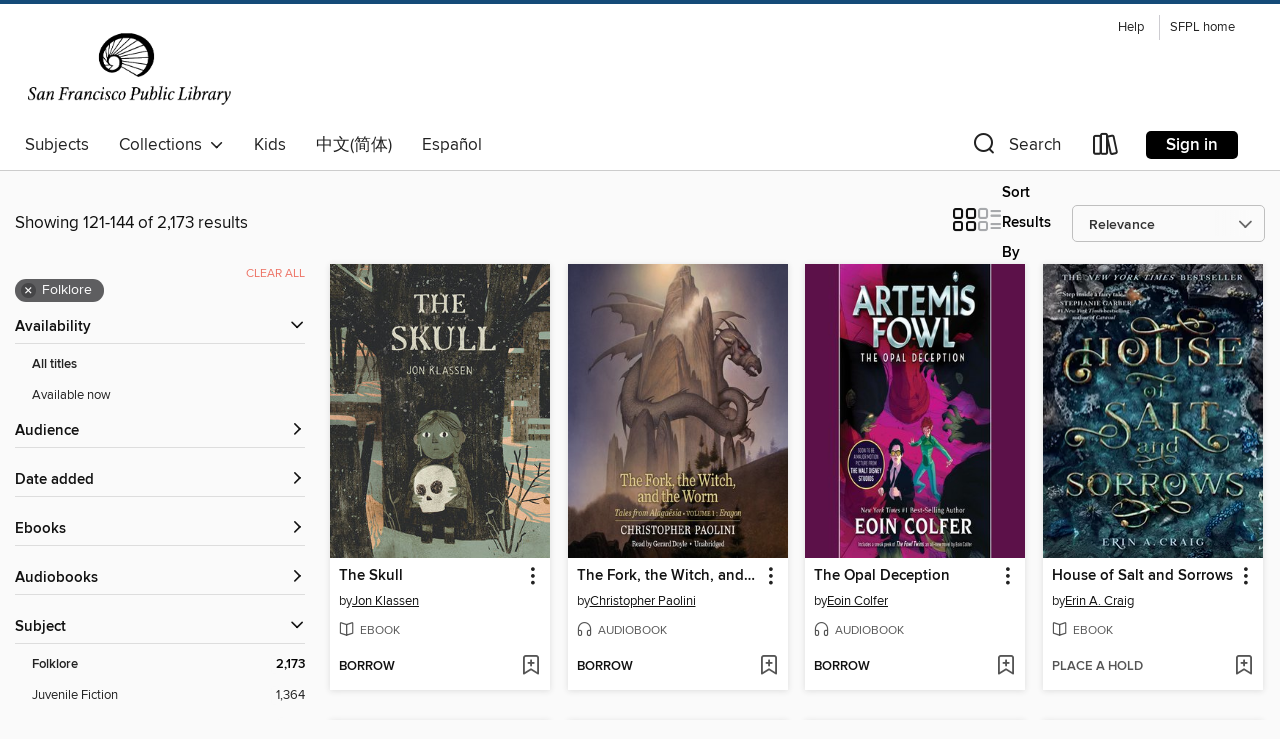

--- FILE ---
content_type: text/html; charset=utf-8
request_url: https://sfpl.overdrive.com/search?page=6&sortBy=relevance&subject=105
body_size: 54487
content:
<!DOCTYPE html>
<html lang="en" dir="ltr" class="no-js">
    <head>
        
    
        
    

    <meta name="twitter:title" property="og:title" content="San Francisco Public Library"/>
    <meta name="twitter:description" property="og:description" content="See search results in the San Francisco Public Library digital collection."/>
    <meta name="twitter:image" property="og:image" content="https://thunder.cdn.overdrive.com/logos/crushed/1683.png?1"/>
    <meta property="og:url" content="/search?page=6&amp;sortBy=relevance&amp;subject=105"/>
    <meta name="twitter:card" content="summary" />
    <meta property="og:site_name" content="San Francisco Public Library" />
    <meta name="twitter:site" content="@OverDriveLibs" />
    <meta property="og:locale" content="en" />
    <meta name="description" content="See search results in the San Francisco Public Library digital collection." />

        <meta http-equiv="X-UA-Compatible" content="IE=edge,chrome=1">
<meta name="viewport" content="width=device-width, initial-scale=1.0 user-scalable=1">





    
        
        
            
        

        <title>Folklore - San Francisco Public Library - OverDrive</title>
    


<link rel='shortcut icon' type='image/x-icon' href='https://lightning.od-cdn.com/static/img/favicon.bb86d660d3929b5c0c65389d6a8e8aba.ico' />


    
        <meta name="twitter:title" property="og:title" content="San Francisco Public Library"/>
        <meta name="twitter:description" property="og:description" content="Browse, borrow, and enjoy titles from the San Francisco Public Library digital collection."/>
        <meta name="twitter:image" property="og:image" content="https://thunder.cdn.overdrive.com/logos/crushed/1683.png?1"/>
        <meta property="og:url" content="/search?page=6&amp;sortBy=relevance&amp;subject=105"/>
        <meta name="twitter:card" content="summary" />
        <meta property="og:site_name" content="San Francisco Public Library" />
        <meta name="twitter:site" content="@OverDriveLibs" />
        <meta property="og:locale" content="en" />
        
    
<!-- iOS smart app banner -->
    <meta name="apple-itunes-app" content="app-id=1076402606" />
    <!-- Google Play app banner -->
    <link rel="manifest" href="https://lightning.od-cdn.com/static/manifest.ed71e3d923d287cd1dce64ae0d3cc8b8.json">
    <meta name="google-play-app" content="app-id=com.overdrive.mobile.android.libby" />
    <!-- Windows Store app banner -->
    <meta name="msApplication-ID" content="2FA138F6.LibbybyOverDrive" />
    <meta name="msApplication-PackageFamilyName" content="2FA138F6.LibbybyOverDrive_daecb9042jmvt" />


        <link rel="stylesheet" type="text/css" href="https://lightning.od-cdn.com/static/vendor.bundle.min.5eabf64aeb625aca9acda7ccc8bb0256.css" onerror="cdnError(this)" />
        <link rel="stylesheet" type="text/css" href="https://lightning.od-cdn.com/static/app.bundle.min.0daacbc20b85e970d37a37fe3fc3b92b.css" onerror="cdnError(this)" />
        <link rel='shortcut icon' type='image/x-icon' href='https://lightning.od-cdn.com/static/img/favicon.bb86d660d3929b5c0c65389d6a8e8aba.ico' />

        
    <link rel="stylesheet" type="text/css" href="https://lightning.od-cdn.com/static/faceted-media.min.4cf2f9699e20c37ba2839a67bcf88d4d.css" />


        

<link rel="stylesheet" type="text/css" href="/assets/v3/css/45b2cd3100fbdebbdb6e3d5fa7e06ec7/colors.css?primary=%2394c1e0&primaryR=148&primaryG=193&primaryB=224&primaryFontColor=%23000&secondary=%23154b78&secondaryR=21&secondaryG=75&secondaryB=120&secondaryFontColor=%23fff&bannerIsSecondaryColor=false&defaultColor=%23222">

        <script>
    window.OverDrive = window.OverDrive || {};
    window.OverDrive.colors = {};
    window.OverDrive.colors.primary = "#94c1e0";
    window.OverDrive.colors.secondary = "#154b78";
    window.OverDrive.tenant = 372;
    window.OverDrive.libraryName = "San Francisco Public Library";
    window.OverDrive.advantageKey = "";
    window.OverDrive.libraryKey = "sfpl";
    window.OverDrive.accountIds = [-1];
    window.OverDrive.parentAccountKey = "sfpl";
    window.OverDrive.allFeatures = "";
    window.OverDrive.libraryConfigurations = {"autocomplete":{"enabled":true},"content-holds":{"enabled":true},"getACard":{"enabled":false},"backToMainCollectionLink":{"enabled":true},"promoteLibby":{"enabled":true},"switchToLibby":{"enabled":true},"disableOdAppAccess":{"enabled":true},"bannerIsSecondaryColor":{"enabled":false},"lexileScores":{"enabled":true},"atosLevels":{"enabled":true},"gradeLevels":{"enabled":true},"interestLevels":{"enabled":true},"readingHistory":{"enabled":true},"reciprocalLending":{"enabled":true},"OzoneAuthentication":{"enabled":true},"Notifications":{"enabled":true},"kindleFooter":{"enabled":true},"kindleNav":{"enabled":true},"kindleLoanFormatLimit":{"enabled":true},"kindleSearchOffer":{"enabled":true},"kindleLoanOffer":{"enabled":true},"sampleOnlyMode":{},"luckyDayMenuLink":{"enabled":false},"disableWishlist":{"enabled":false},"simplifiedNavigationBar":{"enabled":false},"geo-idc":{"enabled":false},"libby-footer-promo":{"enabled":false}};
    window.OverDrive.mediaItems = {"83194":{"reserveId":"359bf04a-2067-40d3-9f38-915423d39f3d","subjects":[{"id":"43","name":"Juvenile Fiction"},{"id":"44","name":"Juvenile Literature"},{"id":"105","name":"Folklore"}],"bisacCodes":["FIC010000","JUV012030","JUV034000"],"bisac":[{"code":"FIC010000","description":"Fiction / Fairy Tales, Folk Tales, Legends & Mythology"},{"code":"JUV012030","description":"Juvenile Fiction / Fairy Tales & Folklore / General"},{"code":"JUV034000","description":"Juvenile Fiction / Royalty"}],"levels":[{"value":"5.9","id":"atos","name":"ATOS"},{"value":"870","id":"lexile","name":"Lexile Score"},{"value":"4-8(MG)","id":"interest-level","name":"Interest Level"},{"low":"400","high":"500","value":"4-5","id":"reading-level","name":"Reading Level"}],"creators":[{"id":207204,"name":"Shannon Hale","role":"Author","sortName":"Hale, Shannon"},{"id":49857,"name":"Cynthia Bishop","role":"Narrator","sortName":"Bishop, Cynthia"},{"id":2580721,"name":"a full cast","role":"Narrator","sortName":"full cast, a"}],"languages":[{"id":"en","name":"English"}],"imprint":{"id":"10126","name":"Blackstone Audio, Inc., and Buck 50 Productions, LLC"},"isBundledChild":false,"ratings":{"maturityLevel":{"id":"juvenile","name":"Juvenile"},"naughtyScore":{"id":"Juvenile","name":"Juvenile"}},"constraints":{"isDisneyEulaRequired":false},"reviewCounts":{"premium":3,"publisherSupplier":0},"awards":[{"id":18,"description":"Audie Award","source":"Audio Publishers Association"},{"id":94,"description":"Notable Children's Recordings","source":"Association for Library Service to Children"}],"isAvailable":true,"isPreReleaseTitle":false,"estimatedReleaseDate":"2012-11-01T04:00:00Z","sample":{"href":"https://samples.overdrive.com/?crid=359BF04A-2067-40D3-9F38-915423D39F3D&.epub-sample.overdrive.com"},"publisher":{"id":"121637","name":"Blackstone Publishing"},"series":"Books of Bayern","description":"<p>Princess Anidori-Kiladra of Kildenree was born with a word on her tongue and a secret magic. Though she is raised in luxury, she is never quite comfortable with who she is or what she is to become. Then she is sent on a journey to marry an...","availableCopies":2,"ownedCopies":2,"luckyDayAvailableCopies":0,"luckyDayOwnedCopies":0,"holdsCount":0,"holdsRatio":0,"estimatedWaitDays":7,"isFastlane":false,"availabilityType":"normal","isRecommendableToLibrary":true,"isOwned":true,"isHoldable":true,"isAdvantageFiltered":false,"visitorEligible":false,"juvenileEligible":false,"youngAdultEligible":false,"contentAccessLevels":0,"classifications":{},"type":{"id":"audiobook","name":"Audiobook"},"covers":{"cover150Wide":{"href":"https://img1.od-cdn.com/ImageType-150/0887-1/359/BF0/4A/{359BF04A-2067-40D3-9F38-915423D39F3D}Img150.jpg","height":200,"width":150,"primaryColor":{"hex":"#5C7C4B","rgb":{"red":92,"green":124,"blue":75}},"isPlaceholderImage":false},"cover300Wide":{"href":"https://img1.od-cdn.com/ImageType-400/0887-1/359/BF0/4A/{359BF04A-2067-40D3-9F38-915423D39F3D}Img400.jpg","height":400,"width":300,"primaryColor":{"hex":"#5C7C4B","rgb":{"red":92,"green":124,"blue":75}},"isPlaceholderImage":false},"cover510Wide":{"href":"https://img3.od-cdn.com/ImageType-100/0887-1/{359BF04A-2067-40D3-9F38-915423D39F3D}Img100.jpg","height":680,"width":510,"primaryColor":{"hex":"#597E4B","rgb":{"red":89,"green":126,"blue":75}},"isPlaceholderImage":false}},"id":"83194","firstCreatorName":"Shannon Hale","firstCreatorId":207204,"firstCreatorSortName":"Hale, Shannon","title":"The Goose Girl","sortTitle":"Goose Girl","starRating":4.6,"starRatingCount":1866,"edition":"Unabridged","publishDate":"2012-11-01T00:00:00Z","publishDateText":"11/01/2012","formats":[{"identifiers":[{"type":"ISBN","value":"9781620647639"},{"type":"PublisherCatalogNumber","value":"9781982484736"},{"type":"LibraryISBN","value":"9781933322629"}],"rights":[],"fileSize":295776335,"onSaleDateUtc":"2012-11-01T04:00:00+00:00","duration":"10:16:12","hasAudioSynchronizedText":false,"isBundleParent":false,"isbn":"9781933322629","bundledContent":[],"sample":{"href":"https://samples.overdrive.com/?crid=359BF04A-2067-40D3-9F38-915423D39F3D&.epub-sample.overdrive.com"},"fulfillmentType":"bifocal","id":"audiobook-overdrive","name":"OverDrive Listen audiobook"},{"identifiers":[{"type":"ISBN","value":"9781620647639"},{"type":"PublisherCatalogNumber","value":"9781982484736"},{"type":"LibraryISBN","value":"9781933322629"}],"rights":[],"fileSize":295814352,"onSaleDateUtc":"2012-11-01T04:00:00+00:00","partCount":9,"duration":"10:16:12","hasAudioSynchronizedText":false,"isBundleParent":false,"isbn":"9781933322629","bundledContent":[],"sample":{"href":"https://excerpts.cdn.overdrive.com/FormatType-425/1138-1/083194-TheGooseGirl.mp3"},"fulfillmentType":"odm","id":"audiobook-mp3","name":"MP3 audiobook"}],"publisherAccount":{"id":"1956","name":"Blackstone Audio, Inc."},"detailedSeries":{"seriesId":804078,"seriesName":"Books of Bayern","readingOrder":"1","rank":1}},"105175":{"reserveId":"4b2646e1-e18b-4422-a9fb-3556e638f75b","subjects":[{"id":"24","name":"Fantasy"},{"id":"43","name":"Juvenile Fiction"},{"id":"44","name":"Juvenile Literature"},{"id":"105","name":"Folklore"}],"bisacCodes":["JUV001000","JUV012030","JUV037000"],"bisac":[{"code":"JUV001000","description":"Juvenile Fiction / Action & Adventure / General"},{"code":"JUV012030","description":"Juvenile Fiction / Fairy Tales & Folklore / General"},{"code":"JUV037000","description":"JUVENILE FICTION / Fantasy / General"}],"levels":[{"value":"5.7","id":"atos","name":"ATOS"},{"value":"770","id":"lexile","name":"Lexile Score"},{"value":"4-8(MG)","id":"interest-level","name":"Interest Level"},{"low":"300","high":"400","value":"3-4","id":"reading-level","name":"Reading Level"}],"creators":[{"id":438262,"name":"Eoin Colfer","role":"Author","sortName":"Colfer, Eoin"},{"id":571595,"name":"Nathaniel Parker","role":"Narrator","sortName":"Parker, Nathaniel"}],"languages":[{"id":"en","name":"English"}],"imprint":{"id":"9876","name":"Listening Library"},"isBundledChild":false,"ratings":{"maturityLevel":{"id":"juvenile","name":"Juvenile"},"naughtyScore":{"id":"Juvenile","name":"Juvenile"}},"constraints":{"isDisneyEulaRequired":false},"reviewCounts":{"premium":1,"publisherSupplier":0},"awards":[{"id":94,"description":"Notable Children's Recordings","source":"Association for Library Service to Children"},{"id":96,"description":"Amazing Audiobooks for Young Adults","source":"Young Adult Library Services Association"}],"isAvailable":true,"isPreReleaseTitle":false,"estimatedReleaseDate":"2005-04-26T04:00:00Z","sample":{"href":"https://samples.overdrive.com/?crid=4B2646E1-E18B-4422-A9FB-3556E638F75B&.epub-sample.overdrive.com"},"publisher":{"id":"1686","name":"Books on Tape"},"series":"Artemis Fowl","description":"Criminal mastermind Artemis Fowl is back...and so is his cunning enemy, Opal Kobol. At the start of the fourth adventure, Artemis has returned to his unlawful ways. He's in Berlin, perparing to steal a famous impressionist painting from a German...","availableCopies":2,"ownedCopies":3,"luckyDayAvailableCopies":0,"luckyDayOwnedCopies":0,"holdsCount":0,"holdsRatio":0,"estimatedWaitDays":5,"isFastlane":false,"availabilityType":"normal","isRecommendableToLibrary":true,"isOwned":true,"isHoldable":true,"isAdvantageFiltered":false,"visitorEligible":false,"juvenileEligible":false,"youngAdultEligible":false,"contentAccessLevels":0,"classifications":{},"type":{"id":"audiobook","name":"Audiobook"},"covers":{"cover150Wide":{"href":"https://img1.od-cdn.com/ImageType-150/1191-1/4B2/646/E1/{4B2646E1-E18B-4422-A9FB-3556E638F75B}Img150.jpg","height":200,"width":150,"primaryColor":{"hex":"#5C1149","rgb":{"red":92,"green":17,"blue":73}},"isPlaceholderImage":false},"cover300Wide":{"href":"https://img3.od-cdn.com/ImageType-400/1191-1/4B2/646/E1/{4B2646E1-E18B-4422-A9FB-3556E638F75B}Img400.jpg","height":400,"width":300,"primaryColor":{"hex":"#5C1149","rgb":{"red":92,"green":17,"blue":73}},"isPlaceholderImage":false},"cover510Wide":{"href":"https://img3.od-cdn.com/ImageType-100/1191-1/{4B2646E1-E18B-4422-A9FB-3556E638F75B}Img100.jpg","height":680,"width":510,"primaryColor":{"hex":"#5C1149","rgb":{"red":92,"green":17,"blue":73}},"isPlaceholderImage":false}},"id":"105175","firstCreatorName":"Eoin Colfer","firstCreatorId":438262,"firstCreatorSortName":"Colfer, Eoin","title":"The Opal Deception","sortTitle":"Opal Deception","starRating":4.5,"starRatingCount":2545,"edition":"Unabridged","publishDate":"2006-06-27T00:00:00Z","publishDateText":"06/27/2006","formats":[{"identifiers":[{"type":"ISBN","value":"9780307243348"},{"type":"8","value":"penguinrandomhouse_audio#9780307243348"},{"type":"LibraryISBN","value":"9780739344675"}],"rights":[],"fileSize":215580000,"onSaleDateUtc":"2005-04-26T04:00:00+00:00","duration":"07:29:07","hasAudioSynchronizedText":false,"isBundleParent":false,"isbn":"9780739344675","bundledContent":[],"sample":{"href":"https://samples.overdrive.com/?crid=4B2646E1-E18B-4422-A9FB-3556E638F75B&.epub-sample.overdrive.com"},"fulfillmentType":"bifocal","id":"audiobook-overdrive","name":"OverDrive Listen audiobook"},{"identifiers":[{"type":"ISBN","value":"9780307243348"},{"type":"8","value":"penguinrandomhouse_audio#9780307243348"},{"type":"LibraryISBN","value":"9780739344675"}],"rights":[],"fileSize":215875680,"onSaleDateUtc":"2005-04-26T04:00:00+00:00","partCount":6,"duration":"07:29:05","hasAudioSynchronizedText":false,"isBundleParent":false,"isbn":"9780739344675","bundledContent":[],"sample":{"href":"https://excerpts.cdn.overdrive.com/FormatType-425/1191-1/105175-TheOpalDeception.mp3"},"fulfillmentType":"odm","id":"audiobook-mp3","name":"MP3 audiobook"}],"publisherAccount":{"id":"2792","name":"Books on Tape"},"detailedSeries":{"seriesId":517439,"seriesName":"Artemis Fowl","readingOrder":"4","rank":74}},"109824":{"reserveId":"66e4b860-71c5-4b56-9806-71bdf3b5cd78","subjects":[{"id":"24","name":"Fantasy"},{"id":"43","name":"Juvenile Fiction"},{"id":"44","name":"Juvenile Literature"},{"id":"105","name":"Folklore"}],"bisacCodes":["JUV001000","JUV012030","JUV037000"],"bisac":[{"code":"JUV001000","description":"Juvenile Fiction / Action & Adventure / General"},{"code":"JUV012030","description":"Juvenile Fiction / Fairy Tales & Folklore / General"},{"code":"JUV037000","description":"JUVENILE FICTION / Fantasy / General"}],"levels":[{"value":"5.3","id":"atos","name":"ATOS"},{"value":"740","id":"lexile","name":"Lexile Score"},{"value":"4-8(MG)","id":"interest-level","name":"Interest Level"},{"low":"300","high":"400","value":"3-4","id":"reading-level","name":"Reading Level"}],"creators":[{"id":438262,"name":"Eoin Colfer","role":"Author","sortName":"Colfer, Eoin"},{"id":571595,"name":"Nathaniel Parker","role":"Narrator","sortName":"Parker, Nathaniel"}],"languages":[{"id":"en","name":"English"}],"imprint":{"id":"9876","name":"Listening Library"},"isBundledChild":false,"ratings":{"maturityLevel":{"id":"juvenile","name":"Juvenile"},"naughtyScore":{"id":"Juvenile","name":"Juvenile"}},"constraints":{"isDisneyEulaRequired":false},"reviewCounts":{"premium":1,"publisherSupplier":0},"isAvailable":true,"isPreReleaseTitle":false,"estimatedReleaseDate":"2006-09-12T04:00:00Z","sample":{"href":"https://samples.overdrive.com/?crid=66E4B860-71C5-4B56-9806-71BDF3B5CD78&.epub-sample.overdrive.com"},"publisher":{"id":"1686","name":"Books on Tape"},"series":"Artemis Fowl","description":"Thousands of years ago, fairies and humans fought a great battle for the magical island of Ireland. When it became clear that they could not win, all of the fairies moved belowground&#8211;except for the 8th Family, the demons. Rather than...","availableCopies":1,"ownedCopies":3,"luckyDayAvailableCopies":0,"luckyDayOwnedCopies":0,"holdsCount":0,"holdsRatio":0,"estimatedWaitDays":5,"isFastlane":false,"availabilityType":"normal","isRecommendableToLibrary":true,"isOwned":true,"isHoldable":true,"isAdvantageFiltered":false,"visitorEligible":false,"juvenileEligible":false,"youngAdultEligible":false,"contentAccessLevels":0,"classifications":{},"type":{"id":"audiobook","name":"Audiobook"},"covers":{"cover150Wide":{"href":"https://img1.od-cdn.com/ImageType-150/1191-1/66E/4B8/60/{66E4B860-71C5-4B56-9806-71BDF3B5CD78}Img150.jpg","height":200,"width":150,"primaryColor":{"hex":"#E61B31","rgb":{"red":230,"green":27,"blue":49}},"isPlaceholderImage":false},"cover300Wide":{"href":"https://img3.od-cdn.com/ImageType-400/1191-1/66E/4B8/60/{66E4B860-71C5-4B56-9806-71BDF3B5CD78}Img400.jpg","height":400,"width":300,"primaryColor":{"hex":"#EE1B2E","rgb":{"red":238,"green":27,"blue":46}},"isPlaceholderImage":false},"cover510Wide":{"href":"https://img3.od-cdn.com/ImageType-100/1191-1/{66E4B860-71C5-4B56-9806-71BDF3B5CD78}Img100.jpg","height":680,"width":510,"primaryColor":{"hex":"#E81D30","rgb":{"red":232,"green":29,"blue":48}},"isPlaceholderImage":false}},"id":"109824","firstCreatorName":"Eoin Colfer","firstCreatorId":438262,"firstCreatorSortName":"Colfer, Eoin","title":"The Lost Colony","sortTitle":"Lost Colony","starRating":4.5,"starRatingCount":2410,"edition":"Unabridged","publishDate":"2006-09-12T00:00:00Z","publishDateText":"09/12/2006","formats":[{"identifiers":[{"type":"ISBN","value":"9780739350140"},{"type":"8","value":"penguinrandomhouse_audio#9780739350140"},{"type":"LibraryISBN","value":"9780739348291"}],"rights":[],"fileSize":242291563,"onSaleDateUtc":"2006-09-12T04:00:00+00:00","duration":"08:24:46","hasAudioSynchronizedText":false,"isBundleParent":false,"isbn":"9780739348291","bundledContent":[],"sample":{"href":"https://samples.overdrive.com/?crid=66E4B860-71C5-4B56-9806-71BDF3B5CD78&.epub-sample.overdrive.com"},"fulfillmentType":"bifocal","id":"audiobook-overdrive","name":"OverDrive Listen audiobook"},{"identifiers":[{"type":"ISBN","value":"9780739350140"},{"type":"8","value":"penguinrandomhouse_audio#9780739350140"},{"type":"LibraryISBN","value":"9780739348291"}],"rights":[],"fileSize":242596844,"onSaleDateUtc":"2006-09-12T04:00:00+00:00","partCount":7,"duration":"08:24:46","hasAudioSynchronizedText":false,"isBundleParent":false,"isbn":"9780739348291","bundledContent":[],"sample":{"href":"https://excerpts.cdn.overdrive.com/FormatType-425/1191-1/109824-TheLostColony.mp3"},"fulfillmentType":"odm","id":"audiobook-mp3","name":"MP3 audiobook"}],"publisherAccount":{"id":"2792","name":"Books on Tape"},"detailedSeries":{"seriesId":517439,"seriesName":"Artemis Fowl","readingOrder":"5","rank":93}},"1396432":{"reserveId":"e07803ef-f187-4806-91ba-a9c85fc69084","subjects":[{"id":"80","name":"Science Fiction"},{"id":"105","name":"Folklore"},{"id":"127","name":"Young Adult Fiction"}],"bisacCodes":["YAF017000","YAF056000"],"bisac":[{"code":"YAF017000","description":"Young Adult Fiction / Fairy Tales & Folklore / General "},{"code":"YAF056000","description":"Young Adult Fiction / Science Fiction / General "}],"levels":[{"value":"6","id":"atos","name":"ATOS"},{"value":"840","id":"lexile","name":"Lexile Score"},{"value":"6-12(MG+)","id":"interest-level","name":"Interest Level"},{"low":"400","high":"500","value":"4-5","id":"reading-level","name":"Reading Level"}],"creators":[{"id":141847,"name":"Marissa Meyer","role":"Author","sortName":"Meyer, Marissa"}],"languages":[{"id":"en","name":"English"}],"isBundledChild":false,"ratings":{"maturityLevel":{"id":"youngadult","name":"Young adult"},"naughtyScore":{"id":"YoungAdult","name":"Young adult"}},"constraints":{"isDisneyEulaRequired":false},"reviewCounts":{"premium":5,"publisherSupplier":1},"isAvailable":false,"isPreReleaseTitle":false,"estimatedReleaseDate":"2014-02-04T05:00:00Z","sample":{"href":"https://samples.overdrive.com/cress?.epub-sample.overdrive.com"},"publisher":{"id":"4490","name":"Feiwel & Friends"},"series":"The Lunar Chronicles","description":"<p><b>Soon to be adapted into a major motion picture!<br>The third book in the #1 <i>New York Times</i>- and <i>USA Today</i>-Bestselling Lunar Chronicles series by Marissa Meyer! The evil space queen gives an imprisoned hacker orders to track...","availableCopies":0,"ownedCopies":2,"luckyDayAvailableCopies":0,"luckyDayOwnedCopies":0,"holdsCount":1,"holdsRatio":1,"estimatedWaitDays":14,"isFastlane":false,"availabilityType":"normal","isRecommendableToLibrary":true,"isOwned":true,"isHoldable":true,"isAdvantageFiltered":false,"visitorEligible":false,"juvenileEligible":false,"youngAdultEligible":false,"contentAccessLevels":0,"classifications":{},"type":{"id":"ebook","name":"eBook"},"covers":{"cover150Wide":{"href":"https://img2.od-cdn.com/ImageType-150/2390-1/E07/803/EF/{E07803EF-F187-4806-91BA-A9C85FC69084}Img150.jpg","height":200,"width":150,"primaryColor":{"hex":"#2F2E6A","rgb":{"red":47,"green":46,"blue":106}},"isPlaceholderImage":false},"cover300Wide":{"href":"https://img3.od-cdn.com/ImageType-400/2390-1/E07/803/EF/{E07803EF-F187-4806-91BA-A9C85FC69084}Img400.jpg","height":400,"width":300,"primaryColor":{"hex":"#2F2E6A","rgb":{"red":47,"green":46,"blue":106}},"isPlaceholderImage":false},"cover510Wide":{"href":"https://img3.od-cdn.com/ImageType-100/2390-1/{E07803EF-F187-4806-91BA-A9C85FC69084}Img100.jpg","height":680,"width":510,"primaryColor":{"hex":"#2F2E6A","rgb":{"red":47,"green":46,"blue":106}},"isPlaceholderImage":false}},"id":"1396432","firstCreatorName":"Marissa Meyer","firstCreatorId":141847,"firstCreatorSortName":"Meyer, Marissa","title":"Cress","sortTitle":"Cress","starRating":4.6,"starRatingCount":2696,"publishDate":"2014-02-04T00:00:00Z","publishDateText":"02/04/2014","formats":[{"identifiers":[{"type":"ASIN","value":"B00F1QX7W6"}],"rights":[],"onSaleDateUtc":"2014-02-04T05:00:00+00:00","hasAudioSynchronizedText":false,"isBundleParent":false,"bundledContent":[],"fulfillmentType":"kindle","id":"ebook-kindle","name":"Kindle Book"},{"identifiers":[{"type":"ISBN","value":"9781250053183"}],"rights":[],"onSaleDateUtc":"2014-02-04T05:00:00+00:00","hasAudioSynchronizedText":false,"isBundleParent":false,"isbn":"9781250053183","bundledContent":[],"sample":{"href":"https://samples.overdrive.com/cress?.epub-sample.overdrive.com"},"fulfillmentType":"bifocal","id":"ebook-overdrive","name":"OverDrive Read"},{"identifiers":[{"type":"ISBN","value":"9781250053183"}],"rights":[],"fileSize":3715944,"onSaleDateUtc":"2014-02-04T05:00:00+00:00","hasAudioSynchronizedText":false,"isBundleParent":false,"isbn":"9781250053183","bundledContent":[],"fulfillmentType":"epub","accessibilityStatements":{"waysOfReading":["NoInfoForModifiableDisplay","SomeNonVisualReadingSupport"],"conformance":["NoInfoForStandards"],"navigation":[],"richContent":[],"hazards":[],"legalConsiderations":[],"additionalInformation":[]},"id":"ebook-epub-adobe","name":"EPUB eBook"},{"identifiers":[{"type":"KoboBookID","value":"484aed1f-2b9a-3803-8715-c4fcf89de783"}],"rights":[],"onSaleDateUtc":"2014-02-04T05:00:00+00:00","hasAudioSynchronizedText":false,"isBundleParent":false,"bundledContent":[],"fulfillmentType":"kobo","id":"ebook-kobo","name":"Kobo eBook"}],"publisherAccount":{"id":"6222","name":"Macmillan Publishers"},"detailedSeries":{"seriesId":504372,"seriesName":"The Lunar Chronicles","readingOrder":"3","rank":41}},"1542210":{"reserveId":"5ff428a5-8812-44d7-95d9-475bcf405ca3","subjects":[{"id":"43","name":"Juvenile Fiction"},{"id":"44","name":"Juvenile Literature"},{"id":"105","name":"Folklore"},{"id":"123","name":"Humor (Fiction)"}],"bisacCodes":["JUV000000","JUV012030","JUV019000"],"bisac":[{"code":"JUV000000","description":"Juvenile Fiction / General"},{"code":"JUV012030","description":"Juvenile Fiction / Fairy Tales & Folklore / General"},{"code":"JUV019000","description":"Juvenile Fiction / Humorous Stories"}],"levels":[{"value":"3.1","id":"atos","name":"ATOS"},{"value":"470","id":"lexile","name":"Lexile Score"},{"value":"4-8(MG)","id":"interest-level","name":"Interest Level"},{"low":"50","high":"200","value":"0-2","id":"reading-level","name":"Reading Level"}],"creators":[{"id":542189,"name":"Sarah Mlynowski","role":"Author","sortName":"Mlynowski, Sarah"},{"id":29370,"name":"Emily Eiden","role":"Narrator","sortName":"Eiden, Emily"}],"languages":[{"id":"en","name":"English"}],"imprint":{"id":"151670","name":"Scholastic Audio Books"},"isBundledChild":false,"ratings":{"maturityLevel":{"id":"juvenile","name":"Juvenile"},"naughtyScore":{"id":"Juvenile","name":"Juvenile"}},"constraints":{"isDisneyEulaRequired":false},"reviewCounts":{"premium":0,"publisherSupplier":0},"isAvailable":true,"isPreReleaseTitle":false,"estimatedReleaseDate":"2017-06-01T04:00:00Z","sample":{"href":"https://samples.overdrive.com/?crid=5FF428A5-8812-44D7-95D9-475BCF405CA3&.epub-sample.overdrive.com"},"publisher":{"id":"294318","name":"Scholastic Inc."},"series":"Whatever After","description":"Once again my brother and I are in hot water . . .<P></P>We weren't planning to mess up the fairy tales. The first two times we did it by accident. But when our magic mirror pulls us into the story of the Little Mermaid, we have no choice but to...","availableCopies":2,"ownedCopies":2,"luckyDayAvailableCopies":0,"luckyDayOwnedCopies":0,"holdsCount":0,"holdsRatio":0,"estimatedWaitDays":7,"isFastlane":false,"availabilityType":"normal","isRecommendableToLibrary":true,"isOwned":true,"isHoldable":true,"isAdvantageFiltered":false,"visitorEligible":false,"juvenileEligible":false,"youngAdultEligible":false,"contentAccessLevels":0,"classifications":{},"type":{"id":"audiobook","name":"Audiobook"},"covers":{"cover150Wide":{"href":"https://img2.od-cdn.com/ImageType-150/1837-1/5FF/428/A5/{5FF428A5-8812-44D7-95D9-475BCF405CA3}Img150.jpg","height":200,"width":150,"primaryColor":{"hex":"#F7BE77","rgb":{"red":247,"green":190,"blue":119}},"isPlaceholderImage":false},"cover300Wide":{"href":"https://img2.od-cdn.com/ImageType-400/1837-1/5FF/428/A5/{5FF428A5-8812-44D7-95D9-475BCF405CA3}Img400.jpg","height":400,"width":300,"primaryColor":{"hex":"#FBBF77","rgb":{"red":251,"green":191,"blue":119}},"isPlaceholderImage":false},"cover510Wide":{"href":"https://img1.od-cdn.com/ImageType-100/1837-1/{5FF428A5-8812-44D7-95D9-475BCF405CA3}Img100.jpg","height":680,"width":510,"primaryColor":{"hex":"#FDBF76","rgb":{"red":253,"green":191,"blue":118}},"isPlaceholderImage":false}},"id":"1542210","firstCreatorName":"Sarah Mlynowski","firstCreatorId":542189,"firstCreatorSortName":"Mlynowski, Sarah","title":"Sink or Swim","sortTitle":"Sink or Swim","starRating":4.5,"starRatingCount":805,"edition":"Unabridged","publishDate":"2017-06-01T00:00:00Z","publishDateText":"06/01/2017","formats":[{"identifiers":[{"type":"ISBN","value":"9780545675192"},{"type":"8","value":"scholastic_audio#9780545675192"},{"type":"LibraryISBN","value":"9781338242836"}],"rights":[],"fileSize":95870222,"onSaleDateUtc":"2017-06-01T04:00:00+00:00","duration":"03:19:43","hasAudioSynchronizedText":false,"isBundleParent":false,"isbn":"9781338242836","bundledContent":[],"sample":{"href":"https://samples.overdrive.com/?crid=5FF428A5-8812-44D7-95D9-475BCF405CA3&.epub-sample.overdrive.com"},"fulfillmentType":"bifocal","id":"audiobook-overdrive","name":"OverDrive Listen audiobook"},{"identifiers":[{"type":"ISBN","value":"9780545675192"},{"type":"8","value":"scholastic_audio#9780545675192"},{"type":"LibraryISBN","value":"9781338242836"}],"rights":[],"fileSize":95882892,"onSaleDateUtc":"2017-06-01T04:00:00+00:00","partCount":3,"duration":"03:19:42","hasAudioSynchronizedText":false,"isBundleParent":false,"isbn":"9781338242836","bundledContent":[],"sample":{"href":"https://excerpts.cdn.overdrive.com/FormatType-425/1837-1/1542210-SinkOrSwim.mp3"},"fulfillmentType":"odm","id":"audiobook-mp3","name":"MP3 audiobook"}],"publisherAccount":{"id":"4835","name":"Scholastic Inc. Audiobooks"},"detailedSeries":{"seriesId":529514,"seriesName":"Whatever After","readingOrder":"3","rank":17}},"1643078":{"reserveId":"5b33cd1c-5586-42bb-a3c2-672458f1d2da","subjects":[{"id":"24","name":"Fantasy"},{"id":"43","name":"Juvenile Fiction"},{"id":"44","name":"Juvenile Literature"},{"id":"105","name":"Folklore"}],"bisacCodes":["JUV012030","JUV037000","JUV039060"],"bisac":[{"code":"JUV012030","description":"Juvenile Fiction / Fairy Tales & Folklore / General"},{"code":"JUV037000","description":"JUVENILE FICTION / Fantasy / General"},{"code":"JUV039060","description":"Juvenile Fiction / Social Themes / Friendship"}],"levels":[{"value":"5.7","id":"atos","name":"ATOS"},{"value":"890","id":"lexile","name":"Lexile Score"},{"value":"4-8(MG)","id":"interest-level","name":"Interest Level"},{"low":"400","high":"500","value":"4-5","id":"reading-level","name":"Reading Level"}],"creators":[{"id":134512,"name":"Soman Chainani","role":"Author","sortName":"Chainani, Soman"},{"id":255512,"name":"Polly Lee","role":"Narrator","sortName":"Lee, Polly"}],"languages":[{"id":"en","name":"English"}],"imprint":{"id":"1661","name":"HarperAudio"},"isBundledChild":false,"ratings":{"maturityLevel":{"id":"juvenile","name":"Juvenile"},"naughtyScore":{"id":"Juvenile","name":"Juvenile"}},"constraints":{"isDisneyEulaRequired":false},"reviewCounts":{"premium":3,"publisherSupplier":0},"isAvailable":true,"isPreReleaseTitle":false,"estimatedReleaseDate":"2014-04-15T04:00:00Z","sample":{"href":"https://samples.overdrive.com/?crid=5B33CD1C-5586-42BB-A3C2-672458F1D2DA&.epub-sample.overdrive.com"},"publisher":{"id":"582","name":"HarperCollins"},"series":"The School for Good and Evil","description":"<p><strong>THE SCHOOL FOR GOOD AND EVIL </strong><strong>will soon be a major motion picture from Netflix&#8212;starring Academy Award winner Charlize Theron, Kerry Washington, Laurence Fishburne, Michelle Yeoh, </strong><strong>...","availableCopies":3,"ownedCopies":4,"luckyDayAvailableCopies":0,"luckyDayOwnedCopies":0,"holdsCount":0,"holdsRatio":0,"estimatedWaitDays":4,"isFastlane":false,"availabilityType":"normal","isRecommendableToLibrary":true,"isOwned":true,"isHoldable":true,"isAdvantageFiltered":false,"visitorEligible":false,"juvenileEligible":false,"youngAdultEligible":false,"contentAccessLevels":0,"classifications":{},"type":{"id":"audiobook","name":"Audiobook"},"covers":{"cover150Wide":{"href":"https://img2.od-cdn.com/ImageType-150/0293-1/5B3/3CD/1C/{5B33CD1C-5586-42BB-A3C2-672458F1D2DA}Img150.jpg","height":200,"width":150,"primaryColor":{"hex":"#8C1E1F","rgb":{"red":140,"green":30,"blue":31}},"isPlaceholderImage":false},"cover300Wide":{"href":"https://img3.od-cdn.com/ImageType-400/0293-1/5B3/3CD/1C/{5B33CD1C-5586-42BB-A3C2-672458F1D2DA}Img400.jpg","height":400,"width":300,"primaryColor":{"hex":"#8E1D1F","rgb":{"red":142,"green":29,"blue":31}},"isPlaceholderImage":false},"cover510Wide":{"href":"https://img1.od-cdn.com/ImageType-100/0293-1/{5B33CD1C-5586-42BB-A3C2-672458F1D2DA}Img100.jpg","height":680,"width":510,"primaryColor":{"hex":"#8F1E20","rgb":{"red":143,"green":30,"blue":32}},"isPlaceholderImage":false}},"id":"1643078","firstCreatorName":"Soman Chainani","firstCreatorId":134512,"firstCreatorSortName":"Chainani, Soman","title":"A World Without Princes","sortTitle":"World Without Princes","starRating":4.2,"starRatingCount":893,"edition":"Unabridged","publishDate":"2014-04-15T00:00:00Z","publishDateText":"04/15/2014","formats":[{"identifiers":[{"type":"ISBN","value":"9780062324276"}],"rights":[],"fileSize":376452487,"onSaleDateUtc":"2014-04-15T04:00:00+00:00","duration":"13:04:16","hasAudioSynchronizedText":false,"isBundleParent":false,"isbn":"9780062324276","bundledContent":[],"sample":{"href":"https://samples.overdrive.com/?crid=5B33CD1C-5586-42BB-A3C2-672458F1D2DA&.epub-sample.overdrive.com"},"fulfillmentType":"bifocal","id":"audiobook-overdrive","name":"OverDrive Listen audiobook"},{"identifiers":[{"type":"ISBN","value":"9780062324276"}],"rights":[],"fileSize":376507398,"onSaleDateUtc":"2014-04-15T04:00:00+00:00","partCount":13,"duration":"13:04:12","hasAudioSynchronizedText":false,"isBundleParent":false,"isbn":"9780062324276","bundledContent":[],"sample":{"href":"https://excerpts.cdn.overdrive.com/FormatType-425/0293-1/1643078-AWorldWithoutPrinces.mp3"},"fulfillmentType":"odm","id":"audiobook-mp3","name":"MP3 audiobook"}],"publisherAccount":{"id":"436","name":"HarperCollins Publishers Inc."},"detailedSeries":{"seriesId":524048,"seriesName":"The School for Good and Evil","readingOrder":"2","rank":37}},"2157988":{"reserveId":"aca4bebd-c4ec-4f9b-81ba-45a8d2743951","subjects":[{"id":"80","name":"Science Fiction"},{"id":"105","name":"Folklore"},{"id":"127","name":"Young Adult Fiction"}],"bisacCodes":["YAF017000","YAF056000"],"bisac":[{"code":"YAF017000","description":"Young Adult Fiction / Fairy Tales & Folklore / General "},{"code":"YAF056000","description":"Young Adult Fiction / Science Fiction / General "}],"levels":[{"value":"5.9","id":"atos","name":"ATOS"},{"value":"800","id":"lexile","name":"Lexile Score"},{"value":"6-12(MG+)","id":"interest-level","name":"Interest Level"},{"low":"300","high":"400","value":"3-4","id":"reading-level","name":"Reading Level"}],"creators":[{"id":141847,"name":"Marissa Meyer","role":"Author","sortName":"Meyer, Marissa"}],"languages":[{"id":"en","name":"English"}],"isBundledChild":false,"ratings":{"maturityLevel":{"id":"youngadult","name":"Young adult"},"naughtyScore":{"id":"YoungAdult","name":"Young adult"}},"constraints":{"isDisneyEulaRequired":false},"reviewCounts":{"premium":4,"publisherSupplier":1},"awards":[{"id":79,"description":"Children's Choices Selection","source":"International Reading Association & The Children's Book Council"}],"isAvailable":false,"isPreReleaseTitle":false,"estimatedReleaseDate":"2015-11-10T05:00:00Z","sample":{"href":"https://samples.overdrive.com/?crid=aca4bebd-c4ec-4f9b-81ba-45a8d2743951&.epub-sample.overdrive.com"},"publisher":{"id":"4490","name":"Feiwel & Friends"},"series":"The Lunar Chronicles","description":"<p><b>Soon to be adapted into a major motion picture!<br>A standalone prequel to the #1 <i>New York Times</i>- and <i>USA Today</i>-Bestselling Lunar Chronicles series by Marissa Meyer! Find out what made the evil space queen from the beloved...","availableCopies":0,"ownedCopies":2,"luckyDayAvailableCopies":0,"luckyDayOwnedCopies":0,"holdsCount":7,"holdsRatio":4,"estimatedWaitDays":56,"isFastlane":false,"availabilityType":"normal","isRecommendableToLibrary":true,"isOwned":true,"isHoldable":true,"isAdvantageFiltered":false,"visitorEligible":false,"juvenileEligible":false,"youngAdultEligible":false,"contentAccessLevels":0,"classifications":{},"type":{"id":"ebook","name":"eBook"},"covers":{"cover150Wide":{"href":"https://img1.od-cdn.com/ImageType-150/2390-1/ACA/4BE/BD/{ACA4BEBD-C4EC-4F9B-81BA-45A8D2743951}Img150.jpg","height":200,"width":150,"primaryColor":{"hex":"#68328A","rgb":{"red":104,"green":50,"blue":138}},"isPlaceholderImage":false},"cover300Wide":{"href":"https://img2.od-cdn.com/ImageType-400/2390-1/ACA/4BE/BD/{ACA4BEBD-C4EC-4F9B-81BA-45A8D2743951}Img400.jpg","height":400,"width":300,"primaryColor":{"hex":"#643488","rgb":{"red":100,"green":52,"blue":136}},"isPlaceholderImage":false},"cover510Wide":{"href":"https://img2.od-cdn.com/ImageType-100/2390-1/{ACA4BEBD-C4EC-4F9B-81BA-45A8D2743951}Img100.jpg","height":680,"width":510,"primaryColor":{"hex":"#653388","rgb":{"red":101,"green":51,"blue":136}},"isPlaceholderImage":false}},"id":"2157988","firstCreatorName":"Marissa Meyer","firstCreatorId":141847,"firstCreatorSortName":"Meyer, Marissa","title":"Winter","sortTitle":"Winter","starRating":4.6,"starRatingCount":2922,"publishDate":"2015-11-10T00:00:00Z","publishDateText":"11/10/2015","formats":[{"identifiers":[{"type":"ASIN","value":"B00URW6FMI"}],"rights":[],"onSaleDateUtc":"2015-11-10T05:00:00+00:00","hasAudioSynchronizedText":false,"isBundleParent":false,"bundledContent":[],"fulfillmentType":"kindle","id":"ebook-kindle","name":"Kindle Book"},{"identifiers":[{"type":"ISBN","value":"9781250068750"}],"rights":[],"fileSize":1001946,"onSaleDateUtc":"2015-11-10T05:00:00+00:00","hasAudioSynchronizedText":false,"isBundleParent":false,"isbn":"9781250068750","bundledContent":[],"sample":{"href":"https://samples.overdrive.com/?crid=aca4bebd-c4ec-4f9b-81ba-45a8d2743951&.epub-sample.overdrive.com"},"fulfillmentType":"bifocal","id":"ebook-overdrive","name":"OverDrive Read"},{"identifiers":[{"type":"ISBN","value":"9781250068750"}],"rights":[],"fileSize":4242219,"onSaleDateUtc":"2015-11-10T05:00:00+00:00","hasAudioSynchronizedText":false,"isBundleParent":false,"isbn":"9781250068750","bundledContent":[],"fulfillmentType":"epub","accessibilityStatements":{"waysOfReading":["NoInfoForModifiableDisplay","SomeNonVisualReadingSupport"],"conformance":["NoInfoForStandards"],"navigation":[],"richContent":[],"hazards":[],"legalConsiderations":[],"additionalInformation":[]},"id":"ebook-epub-adobe","name":"EPUB eBook"},{"identifiers":[{"type":"KoboBookID","value":"7a43f846-ab6f-3f93-83c5-bc51afba94ed"}],"rights":[],"onSaleDateUtc":"2015-11-10T05:00:00+00:00","hasAudioSynchronizedText":false,"isBundleParent":false,"bundledContent":[],"fulfillmentType":"kobo","id":"ebook-kobo","name":"Kobo eBook"}],"publisherAccount":{"id":"6222","name":"Macmillan Publishers"},"detailedSeries":{"seriesId":504372,"seriesName":"The Lunar Chronicles","readingOrder":"4","rank":59}},"2469293":{"reserveId":"a3a6386c-26fd-4529-a5f3-40c02f0c59ae","subjects":[{"id":"24","name":"Fantasy"},{"id":"43","name":"Juvenile Fiction"},{"id":"44","name":"Juvenile Literature"},{"id":"105","name":"Folklore"}],"bisacCodes":["JUV012030","JUV013070","JUV037000"],"bisac":[{"code":"JUV012030","description":"Juvenile Fiction / Fairy Tales & Folklore / General"},{"code":"JUV013070","description":"Juvenile Fiction / Family / Siblings"},{"code":"JUV037000","description":"JUVENILE FICTION / Fantasy / General"}],"levels":[{"value":"5.9","id":"atos","name":"ATOS"},{"value":"830","id":"lexile","name":"Lexile Score"},{"value":"4-8(MG)","id":"interest-level","name":"Interest Level"},{"low":"400","high":"500","value":"4-5","id":"reading-level","name":"Reading Level"}],"creators":[{"id":649526,"name":"Chris Colfer","role":"Author","sortName":"Colfer, Chris"}],"languages":[{"id":"en","name":"English"}],"isBundledChild":false,"ratings":{"maturityLevel":{"id":"juvenile","name":"Juvenile"},"naughtyScore":{"id":"Juvenile","name":"Juvenile"}},"constraints":{"isDisneyEulaRequired":false},"reviewCounts":{"premium":0,"publisherSupplier":0},"isAvailable":true,"isPreReleaseTitle":false,"estimatedReleaseDate":"2016-07-12T04:00:00Z","sample":{"href":"https://samples.overdrive.com/?crid=a3a6386c-26fd-4529-a5f3-40c02f0c59ae&.epub-sample.overdrive.com"},"publisher":{"id":"2209","name":"Little, Brown Books for Young Readers"},"series":"Land of Stories","description":"<B>The fifth book in Chris Colfer's #1 <I>New York Times</I> bestselling series The Land of Stories!</B><br> The Masked Man has captured all the royal families from the Land of Stories with the help of his army of literature's greatest villains,...","availableCopies":3,"ownedCopies":5,"luckyDayAvailableCopies":0,"luckyDayOwnedCopies":0,"holdsCount":0,"holdsRatio":0,"estimatedWaitDays":3,"isFastlane":false,"availabilityType":"normal","isRecommendableToLibrary":true,"isOwned":true,"isHoldable":true,"isAdvantageFiltered":false,"visitorEligible":false,"juvenileEligible":false,"youngAdultEligible":false,"contentAccessLevels":0,"classifications":{},"type":{"id":"ebook","name":"eBook"},"covers":{"cover150Wide":{"href":"https://img1.od-cdn.com/ImageType-150/0017-1/A3A/638/6C/{A3A6386C-26FD-4529-A5F3-40C02F0C59AE}Img150.jpg","height":200,"width":150,"primaryColor":{"hex":"#1F1A1E","rgb":{"red":31,"green":26,"blue":30}},"isPlaceholderImage":false},"cover300Wide":{"href":"https://img1.od-cdn.com/ImageType-400/0017-1/A3A/638/6C/{A3A6386C-26FD-4529-A5F3-40C02F0C59AE}Img400.jpg","height":400,"width":300,"primaryColor":{"hex":"#1F1B18","rgb":{"red":31,"green":27,"blue":24}},"isPlaceholderImage":false},"cover510Wide":{"href":"https://img1.od-cdn.com/ImageType-100/0017-1/{A3A6386C-26FD-4529-A5F3-40C02F0C59AE}Img100.jpg","height":680,"width":510,"primaryColor":{"hex":"#201B18","rgb":{"red":32,"green":27,"blue":24}},"isPlaceholderImage":false}},"id":"2469293","firstCreatorName":"Chris Colfer","firstCreatorId":649526,"firstCreatorSortName":"Colfer, Chris","title":"An Author's Odyssey","sortTitle":"Authors Odyssey","starRating":4.7,"starRatingCount":1966,"publishDate":"2016-07-12T00:00:00Z","publishDateText":"07/12/2016","formats":[{"identifiers":[{"type":"ISBN","value":"9780316383165"},{"type":"ASIN","value":"B017RQP3K6"}],"rights":[],"onSaleDateUtc":"2016-07-12T04:00:00+00:00","hasAudioSynchronizedText":false,"isBundleParent":false,"isbn":"9780316383165","bundledContent":[],"fulfillmentType":"kindle","id":"ebook-kindle","name":"Kindle Book"},{"identifiers":[{"type":"ISBN","value":"9780316383202"}],"rights":[],"fileSize":3294223,"onSaleDateUtc":"2016-07-12T04:00:00+00:00","hasAudioSynchronizedText":false,"isBundleParent":false,"isbn":"9780316383202","bundledContent":[],"sample":{"href":"https://samples.overdrive.com/?crid=a3a6386c-26fd-4529-a5f3-40c02f0c59ae&.epub-sample.overdrive.com"},"fulfillmentType":"bifocal","id":"ebook-overdrive","name":"OverDrive Read"},{"identifiers":[{"type":"ISBN","value":"9780316383202"}],"rights":[],"fileSize":4909798,"onSaleDateUtc":"2016-07-12T04:00:00+00:00","hasAudioSynchronizedText":false,"isBundleParent":false,"isbn":"9780316383202","bundledContent":[],"fulfillmentType":"epub","id":"ebook-epub-adobe","name":"EPUB eBook"},{"identifiers":[{"type":"KoboBookID","value":"ee0f0f4f-b439-3ed0-afe3-2f6b6afc0794"}],"rights":[],"onSaleDateUtc":"2016-07-12T04:00:00+00:00","hasAudioSynchronizedText":false,"isBundleParent":false,"bundledContent":[],"fulfillmentType":"kobo","id":"ebook-kobo","name":"Kobo eBook"}],"publisherAccount":{"id":"17","name":"Hachette Digital, Inc."},"detailedSeries":{"seriesId":562202,"seriesName":"Land of Stories","readingOrder":"5","rank":49}},"3027448":{"reserveId":"8d551f96-71bf-4e26-ace8-afc397f8316d","subjects":[{"id":"24","name":"Fantasy"},{"id":"43","name":"Juvenile Fiction"},{"id":"44","name":"Juvenile Literature"},{"id":"105","name":"Folklore"}],"bisacCodes":["JUV012030","JUV013070","JUV037000"],"bisac":[{"code":"JUV012030","description":"Juvenile Fiction / Fairy Tales & Folklore / General"},{"code":"JUV013070","description":"Juvenile Fiction / Family / Siblings"},{"code":"JUV037000","description":"JUVENILE FICTION / Fantasy / General"}],"levels":[{"value":"6.1","id":"atos","name":"ATOS"},{"value":"860","id":"lexile","name":"Lexile Score"},{"value":"4-8(MG)","id":"interest-level","name":"Interest Level"},{"low":"400","high":"500","value":"4-5","id":"reading-level","name":"Reading Level"}],"creators":[{"id":649526,"name":"Chris Colfer","role":"Author","sortName":"Colfer, Chris"}],"languages":[{"id":"en","name":"English"}],"isBundledChild":false,"ratings":{"maturityLevel":{"id":"juvenile","name":"Juvenile"},"naughtyScore":{"id":"Juvenile","name":"Juvenile"}},"constraints":{"isDisneyEulaRequired":false},"reviewCounts":{"premium":2,"publisherSupplier":0},"isAvailable":true,"isPreReleaseTitle":false,"estimatedReleaseDate":"2017-07-11T04:00:00Z","sample":{"href":"https://samples.overdrive.com/?crid=8d551f96-71bf-4e26-ace8-afc397f8316d&.epub-sample.overdrive.com"},"publisher":{"id":"2209","name":"Little, Brown Books for Young Readers"},"series":"Land of Stories","description":"<B>The epic conclusion to Chris Colfer's #1 <I>New York Times</I> bestselling series The Land of Stories! </B><br> In the highly anticipated conclusion to the Land of Stories series, Conner and Alex must brave the impossible. All of the Land of...","availableCopies":6,"ownedCopies":8,"luckyDayAvailableCopies":0,"luckyDayOwnedCopies":0,"holdsCount":0,"holdsRatio":0,"estimatedWaitDays":2,"isFastlane":false,"availabilityType":"normal","isRecommendableToLibrary":true,"isOwned":true,"isHoldable":true,"isAdvantageFiltered":false,"visitorEligible":false,"juvenileEligible":false,"youngAdultEligible":false,"contentAccessLevels":0,"classifications":{},"type":{"id":"ebook","name":"eBook"},"covers":{"cover150Wide":{"href":"https://img3.od-cdn.com/ImageType-150/0017-1/8D5/51F/96/{8D551F96-71BF-4E26-ACE8-AFC397F8316D}Img150.jpg","height":200,"width":150,"primaryColor":{"hex":"#CACAC8","rgb":{"red":202,"green":202,"blue":200}},"isPlaceholderImage":false},"cover300Wide":{"href":"https://img1.od-cdn.com/ImageType-400/0017-1/8D5/51F/96/{8D551F96-71BF-4E26-ACE8-AFC397F8316D}Img400.jpg","height":400,"width":300,"primaryColor":{"hex":"#D5D5D5","rgb":{"red":213,"green":213,"blue":213}},"isPlaceholderImage":false},"cover510Wide":{"href":"https://img2.od-cdn.com/ImageType-100/0017-1/{8D551F96-71BF-4E26-ACE8-AFC397F8316D}Img100.jpg","height":680,"width":510,"primaryColor":{"hex":"#BFBFBF","rgb":{"red":191,"green":191,"blue":191}},"isPlaceholderImage":false}},"id":"3027448","firstCreatorName":"Chris Colfer","firstCreatorId":649526,"firstCreatorSortName":"Colfer, Chris","title":"Worlds Collide","sortTitle":"Worlds Collide","starRating":4.7,"starRatingCount":1714,"publishDate":"2017-07-11T00:00:00Z","publishDateText":"07/11/2017","formats":[{"identifiers":[{"type":"ASIN","value":"B01MQFARLM"}],"rights":[],"onSaleDateUtc":"2017-07-11T04:00:00+00:00","hasAudioSynchronizedText":false,"isBundleParent":false,"bundledContent":[],"fulfillmentType":"kindle","id":"ebook-kindle","name":"Kindle Book"},{"identifiers":[{"type":"ISBN","value":"9780316355865"}],"rights":[],"fileSize":26218092,"onSaleDateUtc":"2017-07-11T04:00:00+00:00","hasAudioSynchronizedText":false,"isBundleParent":false,"isbn":"9780316355865","bundledContent":[],"sample":{"href":"https://samples.overdrive.com/?crid=8d551f96-71bf-4e26-ace8-afc397f8316d&.epub-sample.overdrive.com"},"fulfillmentType":"bifocal","id":"ebook-overdrive","name":"OverDrive Read"},{"identifiers":[{"type":"ISBN","value":"9780316355865"}],"rights":[],"fileSize":33141659,"onSaleDateUtc":"2017-07-11T04:00:00+00:00","hasAudioSynchronizedText":false,"isBundleParent":false,"isbn":"9780316355865","bundledContent":[],"fulfillmentType":"epub","id":"ebook-epub-adobe","name":"EPUB eBook"},{"identifiers":[{"type":"KoboBookID","value":"ae6dd92c-9cb2-32ac-a7c9-562c274a21aa"}],"rights":[],"onSaleDateUtc":"2017-07-11T04:00:00+00:00","hasAudioSynchronizedText":false,"isBundleParent":false,"bundledContent":[],"fulfillmentType":"kobo","id":"ebook-kobo","name":"Kobo eBook"}],"publisherAccount":{"id":"17","name":"Hachette Digital, Inc."},"detailedSeries":{"seriesId":562202,"seriesName":"Land of Stories","readingOrder":"6","rank":58}},"4335519":{"reserveId":"3f01a46a-fa18-4766-8f99-7aaf331fc922","subjects":[{"id":"24","name":"Fantasy"},{"id":"58","name":"Mythology"},{"id":"105","name":"Folklore"},{"id":"127","name":"Young Adult Fiction"}],"bisacCodes":["YAF002030","YAF017020","YAF019030"],"bisac":[{"code":"YAF002030","description":"Young Adult Fiction / Animals / Mythical Creatures "},{"code":"YAF017020","description":"Young Adult Fiction / Fairy Tales & Folklore / Anthologies "},{"code":"YAF019030","description":"Young Adult Fiction / Fantasy / Epic "}],"levels":[{"value":"920","id":"lexile","name":"Lexile Score"},{"low":"400","high":"500","value":"4-5","id":"reading-level","name":"Reading Level"}],"creators":[{"id":164629,"name":"Christopher Paolini","role":"Author","sortName":"Paolini, Christopher"},{"id":341336,"name":"Gerard Doyle","role":"Narrator","sortName":"Doyle, Gerard"}],"languages":[{"id":"en","name":"English"}],"imprint":{"id":"9876","name":"Listening Library"},"isBundledChild":false,"ratings":{"maturityLevel":{"id":"youngadult","name":"Young adult"},"naughtyScore":{"id":"YoungAdult","name":"Young adult"}},"constraints":{"isDisneyEulaRequired":false},"reviewCounts":{"premium":1,"publisherSupplier":0},"isAvailable":true,"isPreReleaseTitle":false,"estimatedReleaseDate":"2018-12-31T05:00:00Z","sample":{"href":"https://samples.overdrive.com/?crid=3f01a46a-fa18-4766-8f99-7aaf331fc922&.epub-sample.overdrive.com"},"publisher":{"id":"1686","name":"Books on Tape"},"subtitle":"Tales from Alagaësia","series":"Inheritance Cycle","description":"<b>The internationally bestselling fantasy sensation is back, with brand-new stories set in the world of Eragon and the Inheritance Cycle!</b><br>A wanderer and a cursed child. Spells and magic. And dragons, of course. Welcome back to the world...","availableCopies":4,"ownedCopies":4,"luckyDayAvailableCopies":0,"luckyDayOwnedCopies":0,"holdsCount":0,"holdsRatio":0,"estimatedWaitDays":4,"isFastlane":false,"availabilityType":"normal","isRecommendableToLibrary":true,"isOwned":true,"isHoldable":true,"isAdvantageFiltered":false,"visitorEligible":false,"juvenileEligible":false,"youngAdultEligible":false,"contentAccessLevels":0,"classifications":{},"type":{"id":"audiobook","name":"Audiobook"},"covers":{"cover150Wide":{"href":"https://img2.od-cdn.com/ImageType-150/1191-1/3F0/1A4/6A/{3F01A46A-FA18-4766-8F99-7AAF331FC922}Img150.jpg","height":200,"width":150,"primaryColor":{"hex":"#30304A","rgb":{"red":48,"green":48,"blue":74}},"isPlaceholderImage":false},"cover300Wide":{"href":"https://img2.od-cdn.com/ImageType-400/1191-1/3F0/1A4/6A/{3F01A46A-FA18-4766-8F99-7AAF331FC922}Img400.jpg","height":400,"width":300,"primaryColor":{"hex":"#2F2F47","rgb":{"red":47,"green":47,"blue":71}},"isPlaceholderImage":false},"cover510Wide":{"href":"https://img3.od-cdn.com/ImageType-100/1191-1/{3F01A46A-FA18-4766-8F99-7AAF331FC922}Img100.jpg","height":680,"width":510,"primaryColor":{"hex":"#2E2E46","rgb":{"red":46,"green":46,"blue":70}},"isPlaceholderImage":false}},"id":"4335519","firstCreatorName":"Christopher Paolini","firstCreatorId":164629,"firstCreatorSortName":"Paolini, Christopher","title":"The Fork, the Witch, and the Worm","sortTitle":"Fork the Witch and the Worm Tales from Alagaësia","starRating":4,"starRatingCount":629,"edition":"Unabridged","publishDate":"2018-12-31T00:00:00Z","publishDateText":"12/31/2018","formats":[{"identifiers":[{"type":"ISBN","value":"9780593103623"},{"type":"8","value":"penguinrandomhouse_audio#9780593103623"},{"type":"LibraryISBN","value":"9780593103647"}],"rights":[],"fileSize":141500916,"onSaleDateUtc":"2018-12-31T05:00:00+00:00","duration":"04:54:47","hasAudioSynchronizedText":false,"isBundleParent":false,"isbn":"9780593103647","bundledContent":[],"sample":{"href":"https://samples.overdrive.com/?crid=3f01a46a-fa18-4766-8f99-7aaf331fc922&.epub-sample.overdrive.com"},"fulfillmentType":"bifocal","id":"audiobook-overdrive","name":"OverDrive Listen audiobook"},{"identifiers":[{"type":"ISBN","value":"9780593103623"},{"type":"8","value":"penguinrandomhouse_audio#9780593103623"},{"type":"LibraryISBN","value":"9780593103647"}],"rights":[],"fileSize":141520404,"onSaleDateUtc":"2018-12-31T05:00:00+00:00","partCount":4,"duration":"04:56:48","hasAudioSynchronizedText":false,"isBundleParent":false,"isbn":"9780593103647","bundledContent":[],"sample":{"href":"https://excerpts.cdn.overdrive.com/FormatType-425/1191-1/4335519-TheFork,TheWitch,AndTheWorm.mp3"},"fulfillmentType":"odm","id":"audiobook-mp3","name":"MP3 audiobook"}],"publisherAccount":{"id":"2792","name":"Books on Tape"},"detailedSeries":{"seriesId":522505,"seriesName":"Inheritance Cycle","readingOrder":"4.5","rank":100}},"4385024":{"reserveId":"a8fe7355-2bd2-498d-9d79-6fc0dd0c7780","subjects":[{"id":"24","name":"Fantasy"},{"id":"43","name":"Juvenile Fiction"},{"id":"44","name":"Juvenile Literature"},{"id":"105","name":"Folklore"}],"bisacCodes":["JUV001000","JUV012030","JUV037000"],"bisac":[{"code":"JUV001000","description":"Juvenile Fiction / Action & Adventure / General"},{"code":"JUV012030","description":"Juvenile Fiction / Fairy Tales & Folklore / General"},{"code":"JUV037000","description":"JUVENILE FICTION / Fantasy / General"}],"levels":[{"value":"950","id":"lexile","name":"Lexile Score"},{"low":"500","high":"600","value":"5-6","id":"reading-level","name":"Reading Level"}],"creators":[{"id":429108,"name":"John Flanagan","role":"Author","sortName":"Flanagan, John"},{"id":33916,"name":"John Keating","role":"Narrator","sortName":"Keating, John"}],"languages":[{"id":"en","name":"English"}],"imprint":{"id":"9876","name":"Listening Library"},"isBundledChild":false,"ratings":{"maturityLevel":{"id":"juvenile","name":"Juvenile"},"naughtyScore":{"id":"Juvenile","name":"Juvenile"}},"constraints":{"isDisneyEulaRequired":false},"reviewCounts":{"premium":1,"publisherSupplier":0},"isAvailable":true,"isPreReleaseTitle":false,"estimatedReleaseDate":"2019-05-07T04:00:00Z","sample":{"href":"https://samples.overdrive.com/?crid=a8fe7355-2bd2-498d-9d79-6fc0dd0c7780&.epub-sample.overdrive.com"},"publisher":{"id":"1686","name":"Books on Tape"},"series":"Ranger's Apprentice","description":"The international bestselling series with over 5 million copies sold in the U.S. <i>alone</i>!<br>Kidnapped after the fierce battle with Lord Morgarath, Will and Evanlyn are bound for Skandia as captives aboard a fearsome wolfship. Halt has sworn...","availableCopies":1,"ownedCopies":2,"luckyDayAvailableCopies":0,"luckyDayOwnedCopies":0,"holdsCount":0,"holdsRatio":0,"estimatedWaitDays":7,"isFastlane":false,"availabilityType":"normal","isRecommendableToLibrary":true,"isOwned":true,"isHoldable":true,"isAdvantageFiltered":false,"visitorEligible":false,"juvenileEligible":false,"youngAdultEligible":false,"contentAccessLevels":0,"classifications":{},"type":{"id":"audiobook","name":"Audiobook"},"covers":{"cover150Wide":{"href":"https://img2.od-cdn.com/ImageType-150/1191-1/A8F/E73/55/{A8FE7355-2BD2-498D-9D79-6FC0DD0C7780}Img150.jpg","height":200,"width":150,"primaryColor":{"hex":"#63907B","rgb":{"red":99,"green":144,"blue":123}},"isPlaceholderImage":false},"cover300Wide":{"href":"https://img1.od-cdn.com/ImageType-400/1191-1/A8F/E73/55/{A8FE7355-2BD2-498D-9D79-6FC0DD0C7780}Img400.jpg","height":400,"width":300,"primaryColor":{"hex":"#63907B","rgb":{"red":99,"green":144,"blue":123}},"isPlaceholderImage":false},"cover510Wide":{"href":"https://img3.od-cdn.com/ImageType-100/1191-1/{A8FE7355-2BD2-498D-9D79-6FC0DD0C7780}Img100.jpg","height":680,"width":510,"primaryColor":{"hex":"#648F7B","rgb":{"red":100,"green":143,"blue":123}},"isPlaceholderImage":false}},"id":"4385024","firstCreatorName":"John Flanagan","firstCreatorId":429108,"firstCreatorSortName":"Flanagan, John","title":"The Icebound Land","sortTitle":"Icebound Land","starRating":4.7,"starRatingCount":241,"edition":"Unabridged","publishDate":"2019-05-07T00:00:00Z","publishDateText":"05/07/2019","formats":[{"identifiers":[{"type":"ISBN","value":"9780593106723"},{"type":"8","value":"penguinrandomhouse_audio#9780593106723"},{"type":"LibraryISBN","value":"9780593106730"}],"rights":[],"fileSize":256080662,"onSaleDateUtc":"2019-05-07T04:00:00+00:00","duration":"08:53:30","hasAudioSynchronizedText":false,"isBundleParent":false,"isbn":"9780593106730","bundledContent":[],"sample":{"href":"https://samples.overdrive.com/?crid=a8fe7355-2bd2-498d-9d79-6fc0dd0c7780&.epub-sample.overdrive.com"},"fulfillmentType":"bifocal","id":"audiobook-overdrive","name":"OverDrive Listen audiobook"},{"identifiers":[{"type":"ISBN","value":"9780593106723"},{"type":"8","value":"penguinrandomhouse_audio#9780593106723"},{"type":"LibraryISBN","value":"9780593106730"}],"rights":[],"fileSize":256108786,"onSaleDateUtc":"2019-05-07T04:00:00+00:00","partCount":8,"duration":"08:57:31","hasAudioSynchronizedText":false,"isBundleParent":false,"isbn":"9780593106730","bundledContent":[],"sample":{"href":"https://excerpts.cdn.overdrive.com/FormatType-425/1191-1/4385024-TheIceboundLand.mp3"},"fulfillmentType":"odm","id":"audiobook-mp3","name":"MP3 audiobook"}],"publisherAccount":{"id":"2792","name":"Books on Tape"},"detailedSeries":{"seriesId":1648576,"seriesName":"Ranger's Apprentice","readingOrder":"3","rank":26}},"4570173":{"reserveId":"8f155691-b030-41aa-bfd7-840c1795388d","subjects":[{"id":"24","name":"Fantasy"},{"id":"77","name":"Romance"},{"id":"105","name":"Folklore"},{"id":"127","name":"Young Adult Fiction"}],"bisacCodes":["YAF017010","YAF019020","YAF052050"],"bisac":[{"code":"YAF017010","description":"Young Adult Fiction / Fairy Tales & Folklore / Adaptations "},{"code":"YAF019020","description":"Young Adult Fiction / Fantasy / Dark Fantasy "},{"code":"YAF052050","description":"Young Adult Fiction / Romance / Paranormal "}],"levels":[{"value":"5","id":"atos","name":"ATOS"},{"value":"700","id":"lexile","name":"Lexile Score"},{"value":"9-12(UG)","id":"interest-level","name":"Interest Level"},{"low":"300","high":"400","value":"3-4","id":"reading-level","name":"Reading Level"}],"creators":[{"id":1818632,"name":"Erin A. Craig","role":"Author","sortName":"Craig, Erin A."}],"languages":[{"id":"en","name":"English"}],"imprint":{"id":"9146","name":"Delacorte Press"},"isBundledChild":false,"ratings":{"maturityLevel":{"id":"youngadult","name":"Young adult"},"naughtyScore":{"id":"YoungAdult","name":"Young adult"}},"constraints":{"isDisneyEulaRequired":false},"reviewCounts":{"premium":4,"publisherSupplier":3},"isAvailable":false,"isPreReleaseTitle":false,"estimatedReleaseDate":"2019-08-06T04:00:00Z","sample":{"href":"https://samples.overdrive.com/?crid=8f155691-b030-41aa-bfd7-840c1795388d&.epub-sample.overdrive.com"},"publisher":{"id":"1038","name":"Random House Children's Books"},"series":"Sisters of the Salt","description":"<b><i>NEW YORK TIMES </i>BESTSELLER &bull;&nbsp;Get swept away by this &ldquo;haunting&rdquo; (<i>Bustle</i>) novel about twelve beautiful sisters living on an isolated island estate who begin to mysteriously die one by one. <br>\"Step inside a...","availableCopies":0,"ownedCopies":2,"luckyDayAvailableCopies":0,"luckyDayOwnedCopies":0,"holdsCount":0,"holdsRatio":0,"estimatedWaitDays":7,"isFastlane":false,"availabilityType":"normal","isRecommendableToLibrary":true,"isOwned":true,"isHoldable":true,"isAdvantageFiltered":false,"visitorEligible":false,"juvenileEligible":false,"youngAdultEligible":false,"contentAccessLevels":0,"classifications":{},"type":{"id":"ebook","name":"eBook"},"covers":{"cover150Wide":{"href":"https://img2.od-cdn.com/ImageType-150/0111-1/8F1/556/91/{8F155691-B030-41AA-BFD7-840C1795388D}Img150.jpg","height":200,"width":150,"primaryColor":{"hex":"#43464D","rgb":{"red":67,"green":70,"blue":77}},"isPlaceholderImage":false},"cover300Wide":{"href":"https://img1.od-cdn.com/ImageType-400/0111-1/8F1/556/91/{8F155691-B030-41AA-BFD7-840C1795388D}Img400.jpg","height":400,"width":300,"primaryColor":{"hex":"#46454A","rgb":{"red":70,"green":69,"blue":74}},"isPlaceholderImage":false},"cover510Wide":{"href":"https://img1.od-cdn.com/ImageType-100/0111-1/{8F155691-B030-41AA-BFD7-840C1795388D}Img100.jpg","height":680,"width":510,"primaryColor":{"hex":"#444348","rgb":{"red":68,"green":67,"blue":72}},"isPlaceholderImage":false}},"id":"4570173","firstCreatorName":"Erin A. Craig","firstCreatorId":1818632,"firstCreatorSortName":"Craig, Erin A.","title":"House of Salt and Sorrows","sortTitle":"House of Salt and Sorrows","starRating":4,"starRatingCount":706,"publishDate":"2019-08-06T00:00:00Z","publishDateText":"08/06/2019","formats":[{"identifiers":[{"type":"ISBN","value":"9781984831941"},{"type":"PublisherCatalogNumber","value":"599579"},{"type":"ASIN","value":"B07KDVTR4Y"}],"rights":[],"onSaleDateUtc":"2019-08-06T04:00:00+00:00","hasAudioSynchronizedText":false,"isBundleParent":false,"isbn":"9781984831941","bundledContent":[],"fulfillmentType":"kindle","id":"ebook-kindle","name":"Kindle Book"},{"identifiers":[{"type":"ISBN","value":"9781984831941"},{"type":"PublisherCatalogNumber","value":"599579"}],"rights":[],"onSaleDateUtc":"2019-08-06T04:00:00+00:00","hasAudioSynchronizedText":false,"isBundleParent":false,"isbn":"9781984831941","bundledContent":[],"sample":{"href":"https://samples.overdrive.com/?crid=8f155691-b030-41aa-bfd7-840c1795388d&.epub-sample.overdrive.com"},"fulfillmentType":"bifocal","id":"ebook-overdrive","name":"OverDrive Read"},{"identifiers":[{"type":"ISBN","value":"9781984831941"},{"type":"PublisherCatalogNumber","value":"599579"}],"rights":[],"fileSize":8491475,"onSaleDateUtc":"2019-08-06T04:00:00+00:00","hasAudioSynchronizedText":false,"isBundleParent":false,"isbn":"9781984831941","bundledContent":[],"fulfillmentType":"epub","accessibilityStatements":{"waysOfReading":["ModifiableDisplay","SomeNonVisualReadingSupport"],"conformance":["NoInfoForStandards"],"navigation":["TableOfContents"],"richContent":[],"hazards":[],"legalConsiderations":[],"additionalInformation":["NonColorMeansOfConveyingInformation"],"summaryStatement":"Accessibility features highlighted in metadata are based on this ebook's content and format."},"id":"ebook-epub-adobe","name":"EPUB eBook"},{"identifiers":[{"type":"ISBN","value":"9781984831941"},{"type":"PublisherCatalogNumber","value":"599579"},{"type":"KoboBookID","value":"3024d3f0-a259-3c32-ab83-0a4881e7125e"}],"rights":[],"onSaleDateUtc":"2019-08-06T04:00:00+00:00","hasAudioSynchronizedText":false,"isBundleParent":false,"isbn":"9781984831941","bundledContent":[],"fulfillmentType":"kobo","id":"ebook-kobo","name":"Kobo eBook"}],"publisherAccount":{"id":"221","name":"Random House, Inc."},"detailedSeries":{"seriesId":1451290,"seriesName":"Sisters of the Salt","readingOrder":"1","rank":2}},"4835885":{"reserveId":"0a2d7392-8876-424f-9be3-adb116675773","subjects":[{"id":"24","name":"Fantasy"},{"id":"77","name":"Romance"},{"id":"105","name":"Folklore"},{"id":"127","name":"Young Adult Fiction"}],"bisacCodes":["YAF017010","YAF019000","YAF052000"],"bisac":[{"code":"YAF017010","description":"Young Adult Fiction / Fairy Tales & Folklore / Adaptations "},{"code":"YAF019000","description":"Young Adult Fiction / Fantasy / General "},{"code":"YAF052000","description":"Young Adult Fiction / Romance / General "}],"levels":[{"value":"4.6","id":"atos","name":"ATOS"},{"value":"650","id":"lexile","name":"Lexile Score"},{"value":"9-12(UG)","id":"interest-level","name":"Interest Level"},{"low":"200","high":"300","value":"2-3","id":"reading-level","name":"Reading Level"}],"creators":[{"id":550983,"name":"Brigid Kemmerer","role":"Author","sortName":"Kemmerer, Brigid"}],"languages":[{"id":"en","name":"English"}],"imprint":{"id":"115891","name":"Bloomsbury YA"},"isBundledChild":false,"ratings":{"maturityLevel":{"id":"youngadult","name":"Young adult"},"naughtyScore":{"id":"YoungAdult","name":"Young adult"}},"constraints":{"isDisneyEulaRequired":false},"reviewCounts":{"premium":1,"publisherSupplier":19},"isAvailable":true,"isPreReleaseTitle":false,"estimatedReleaseDate":"2020-01-07T05:00:00Z","sample":{"href":"https://samples.overdrive.com/?crid=0a2d7392-8876-424f-9be3-adb116675773&.epub-sample.overdrive.com"},"publisher":{"id":"11273","name":"Bloomsbury Publishing"},"series":"Cursebreakers","description":"<b>In the sequel to <i>New York Times </i>bestselling <i>A Curse So Dark and Lonely</i>, Brigid Kemmerer returns to the world of Emberfall in a lush fantasy where friends become foes and love blooms in the darkest of...","availableCopies":5,"ownedCopies":8,"luckyDayAvailableCopies":0,"luckyDayOwnedCopies":0,"holdsCount":0,"holdsRatio":0,"estimatedWaitDays":2,"isFastlane":false,"availabilityType":"normal","isRecommendableToLibrary":true,"isOwned":true,"isHoldable":true,"isAdvantageFiltered":false,"visitorEligible":false,"juvenileEligible":false,"youngAdultEligible":false,"contentAccessLevels":0,"classifications":{},"type":{"id":"ebook","name":"eBook"},"covers":{"cover150Wide":{"href":"https://img2.od-cdn.com/ImageType-150/2183-1/{0A2D7392-8876-424F-9BE3-ADB116675773}IMG150.JPG","height":200,"width":150,"primaryColor":{"hex":"#103629","rgb":{"red":16,"green":54,"blue":41}},"isPlaceholderImage":false},"cover300Wide":{"href":"https://img2.od-cdn.com/ImageType-400/2183-1/{0A2D7392-8876-424F-9BE3-ADB116675773}IMG400.JPG","height":400,"width":300,"primaryColor":{"hex":"#062F21","rgb":{"red":6,"green":47,"blue":33}},"isPlaceholderImage":false},"cover510Wide":{"href":"https://img3.od-cdn.com/ImageType-100/2183-1/{0A2D7392-8876-424F-9BE3-ADB116675773}IMG100.JPG","height":680,"width":510,"primaryColor":{"hex":"#11201B","rgb":{"red":17,"green":32,"blue":27}},"isPlaceholderImage":false}},"id":"4835885","firstCreatorName":"Brigid Kemmerer","firstCreatorId":550983,"firstCreatorSortName":"Kemmerer, Brigid","title":"A Heart So Fierce and Broken","sortTitle":"Heart So Fierce and Broken","starRating":4.1,"starRatingCount":699,"publishDate":"2020-01-07T00:00:00Z","publishDateText":"01/07/2020","formats":[{"identifiers":[{"type":"ASIN","value":"B07V3838T5"}],"rights":[],"onSaleDateUtc":"2020-01-07T05:00:00+00:00","hasAudioSynchronizedText":false,"isBundleParent":false,"bundledContent":[],"fulfillmentType":"kindle","id":"ebook-kindle","name":"Kindle Book"},{"identifiers":[{"type":"ISBN","value":"9781681195124"}],"rights":[],"onSaleDateUtc":"2020-01-07T05:00:00+00:00","hasAudioSynchronizedText":false,"isBundleParent":false,"isbn":"9781681195124","bundledContent":[],"sample":{"href":"https://samples.overdrive.com/?crid=0a2d7392-8876-424f-9be3-adb116675773&.epub-sample.overdrive.com"},"fulfillmentType":"bifocal","id":"ebook-overdrive","name":"OverDrive Read"},{"identifiers":[{"type":"ISBN","value":"9781681195124"}],"rights":[],"fileSize":5933859,"onSaleDateUtc":"2020-01-07T05:00:00+00:00","hasAudioSynchronizedText":false,"isBundleParent":false,"isbn":"9781681195124","bundledContent":[],"fulfillmentType":"epub","id":"ebook-epub-adobe","name":"EPUB eBook"},{"identifiers":[{"type":"KoboBookID","value":"0ebd4d2c-72b8-39a7-8db9-c63756ad44bb"}],"rights":[],"onSaleDateUtc":"2020-01-07T05:00:00+00:00","hasAudioSynchronizedText":false,"isBundleParent":false,"bundledContent":[],"fulfillmentType":"kobo","id":"ebook-kobo","name":"Kobo eBook"}],"publisherAccount":{"id":"5696","name":"Bloomsbury US Trade"},"detailedSeries":{"seriesId":572325,"seriesName":"Cursebreakers","readingOrder":"2","rank":9}},"5185577":{"reserveId":"c7a114e2-2c2e-47d6-9981-21d6b9234c90","subjects":[{"id":"24","name":"Fantasy"},{"id":"77","name":"Romance"},{"id":"105","name":"Folklore"},{"id":"127","name":"Young Adult Fiction"}],"bisacCodes":["YAF017010","YAF019050","YAF052000"],"bisac":[{"code":"YAF017010","description":"Young Adult Fiction / Fairy Tales & Folklore / Adaptations "},{"code":"YAF019050","description":"Young Adult Fiction / Fantasy / Wizards & Witches "},{"code":"YAF052000","description":"Young Adult Fiction / Romance / General "}],"levels":[{"value":"4.8","id":"atos","name":"ATOS"},{"value":"9-12(UG)","id":"interest-level","name":"Interest Level"},{"low":"300","high":"300","value":"3","id":"reading-level","name":"Reading Level"}],"creators":[{"id":1842335,"name":"Shelby Mahurin","role":"Author","sortName":"Mahurin, Shelby"},{"id":322260,"name":"Holter Graham","role":"Narrator","sortName":"Graham, Holter"},{"id":170756,"name":"Saskia Maarleveld","role":"Narrator","sortName":"Maarleveld, Saskia"}],"languages":[{"id":"en","name":"English"}],"isBundledChild":false,"ratings":{"maturityLevel":{"id":"youngadult","name":"Young adult"},"naughtyScore":{"id":"YoungAdult","name":"Young adult"}},"constraints":{"isDisneyEulaRequired":false},"reviewCounts":{"premium":2,"publisherSupplier":0},"isAvailable":true,"isPreReleaseTitle":false,"estimatedReleaseDate":"2020-09-01T04:00:00Z","sample":{"href":"https://samples.overdrive.com/?crid=c7a114e2-2c2e-47d6-9981-21d6b9234c90&.epub-sample.overdrive.com"},"publisher":{"id":"582","name":"HarperCollins"},"series":"Serpent & Dove","description":"<p><strong>The stakes are higher. The witches are deadlier. And the romance is red-hot. The eagerly anticipated sequel to the New York Times and Indiebound bestseller Serpent &amp; Dove is perfect for fans of Sarah J. Maas and is an instant New...","availableCopies":3,"ownedCopies":3,"luckyDayAvailableCopies":0,"luckyDayOwnedCopies":0,"holdsCount":0,"holdsRatio":0,"estimatedWaitDays":5,"isFastlane":false,"availabilityType":"normal","isRecommendableToLibrary":true,"isOwned":true,"isHoldable":true,"isAdvantageFiltered":false,"visitorEligible":false,"juvenileEligible":false,"youngAdultEligible":false,"contentAccessLevels":0,"classifications":{},"type":{"id":"audiobook","name":"Audiobook"},"covers":{"cover150Wide":{"href":"https://img1.od-cdn.com/ImageType-150/0293-1/C7A/114/E2/{C7A114E2-2C2E-47D6-9981-21D6B9234C90}Img150.jpg","height":200,"width":150,"primaryColor":{"hex":"#B12025","rgb":{"red":177,"green":32,"blue":37}},"isPlaceholderImage":false},"cover300Wide":{"href":"https://img3.od-cdn.com/ImageType-400/0293-1/C7A/114/E2/{C7A114E2-2C2E-47D6-9981-21D6B9234C90}Img400.jpg","height":400,"width":300,"primaryColor":{"hex":"#B21F25","rgb":{"red":178,"green":31,"blue":37}},"isPlaceholderImage":false},"cover510Wide":{"href":"https://img2.od-cdn.com/ImageType-100/0293-1/{C7A114E2-2C2E-47D6-9981-21D6B9234C90}Img100.jpg","height":680,"width":510,"primaryColor":{"hex":"#B12025","rgb":{"red":177,"green":32,"blue":37}},"isPlaceholderImage":false}},"id":"5185577","firstCreatorName":"Shelby Mahurin","firstCreatorId":1842335,"firstCreatorSortName":"Mahurin, Shelby","title":"Blood & Honey","sortTitle":"Blood and Honey","starRating":3.6,"starRatingCount":275,"edition":"Unabridged","publishDate":"2020-09-01T00:00:00Z","publishDateText":"09/01/2020","formats":[{"identifiers":[{"type":"ISBN","value":"9780063032217"}],"rights":[],"fileSize":411947042,"onSaleDateUtc":"2020-09-01T04:00:00+00:00","duration":"14:18:13","hasAudioSynchronizedText":false,"isBundleParent":false,"isbn":"9780063032217","bundledContent":[],"sample":{"href":"https://samples.overdrive.com/?crid=c7a114e2-2c2e-47d6-9981-21d6b9234c90&.epub-sample.overdrive.com"},"fulfillmentType":"bifocal","id":"audiobook-overdrive","name":"OverDrive Listen audiobook"},{"identifiers":[{"type":"ISBN","value":"9780063032217"}],"rights":[],"fileSize":411986090,"onSaleDateUtc":"2020-09-01T04:00:00+00:00","partCount":13,"duration":"14:25:11","hasAudioSynchronizedText":false,"isBundleParent":false,"isbn":"9780063032217","bundledContent":[],"sample":{"href":"https://excerpts.cdn.overdrive.com/FormatType-425/0293-1/5185577-Blood&Honey.mp3"},"fulfillmentType":"odm","id":"audiobook-mp3","name":"MP3 audiobook"}],"publisherAccount":{"id":"436","name":"HarperCollins Publishers Inc."},"detailedSeries":{"seriesId":541782,"seriesName":"Serpent & Dove","readingOrder":"2","rank":8}},"5696932":{"reserveId":"ce9f4bbc-2841-469d-a1c8-560ef1a6e2c2","subjects":[{"id":"12","name":"Comic and Graphic Books"},{"id":"43","name":"Juvenile Fiction"},{"id":"58","name":"Mythology"},{"id":"105","name":"Folklore"}],"bisacCodes":["JUV002270","JUV008070","JUV008110"],"bisac":[{"code":"JUV002270","description":"JUVENILE FICTION / Fantasy / Dragons, Unicorns & Mythical Creatures"},{"code":"JUV008070","description":"Juvenile Fiction / Comics & Graphic Novels / Fairy Tales, Folklore, Legends & Mythology"},{"code":"JUV008110","description":"Juvenile Fiction / Comics & Graphic Novels / Humorous"}],"levels":[{"value":"3.7","id":"atos","name":"ATOS"},{"value":"450","id":"lexile","name":"Lexile Score"},{"value":"4-8(MG)","id":"interest-level","name":"Interest Level"},{"low":"200","high":"200","value":"2","id":"reading-level","name":"Reading Level"}],"creators":[{"id":833976,"name":"Dana Simpson","role":"Author","sortName":"Simpson, Dana"}],"languages":[{"id":"en","name":"English"}],"isBundledChild":false,"ratings":{"maturityLevel":{"id":"juvenile","name":"Juvenile"},"naughtyScore":{"id":"Juvenile","name":"Juvenile"}},"constraints":{"isDisneyEulaRequired":false},"reviewCounts":{"premium":0,"publisherSupplier":0},"isAvailable":false,"isPreReleaseTitle":false,"estimatedReleaseDate":"2020-09-01T04:00:00Z","sample":{"href":"https://samples.overdrive.com/?crid=ce9f4bbc-2841-469d-a1c8-560ef1a6e2c2&.epub-sample.overdrive.com"},"publisher":{"id":"7090","name":"Andrews McMeel Publishing"},"series":"Phoebe and Her Unicorn","description":"<P><I><B>NEW YORK TIMES</B></I><B> BESTSELLING AUTHOR!</B></P><P><B>The twelfth book in the wildly popular </B><I><B>Phoebe and Her Unicorn</B></I><B> series is another irresistible collection of comics brimming with friendship, imagination, and...","availableCopies":0,"ownedCopies":3,"luckyDayAvailableCopies":0,"luckyDayOwnedCopies":0,"holdsCount":0,"holdsRatio":0,"estimatedWaitDays":5,"isFastlane":false,"availabilityType":"normal","isRecommendableToLibrary":true,"isOwned":true,"isHoldable":true,"isAdvantageFiltered":false,"visitorEligible":false,"juvenileEligible":false,"youngAdultEligible":false,"contentAccessLevels":0,"classifications":{},"type":{"id":"ebook","name":"eBook"},"covers":{"cover150Wide":{"href":"https://img2.od-cdn.com/ImageType-150/2437-1/CE9/F4B/BC/{CE9F4BBC-2841-469D-A1C8-560EF1A6E2C2}Img150.jpg","height":200,"width":150,"primaryColor":{"hex":"#DB92BF","rgb":{"red":219,"green":146,"blue":191}},"isPlaceholderImage":false},"cover300Wide":{"href":"https://img3.od-cdn.com/ImageType-400/2437-1/CE9/F4B/BC/{CE9F4BBC-2841-469D-A1C8-560EF1A6E2C2}Img400.jpg","height":400,"width":300,"primaryColor":{"hex":"#DA93BF","rgb":{"red":218,"green":147,"blue":191}},"isPlaceholderImage":false},"cover510Wide":{"href":"https://img1.od-cdn.com/ImageType-100/2437-1/{CE9F4BBC-2841-469D-A1C8-560EF1A6E2C2}Img100.jpg","height":680,"width":510,"primaryColor":{"hex":"#DA93BF","rgb":{"red":218,"green":147,"blue":191}},"isPlaceholderImage":false}},"id":"5696932","firstCreatorName":"Dana Simpson","firstCreatorId":833976,"firstCreatorSortName":"Simpson, Dana","title":"Virtual Unicorn Experience","sortTitle":"Virtual Unicorn Experience","starRating":4.6,"starRatingCount":177,"publishDate":"2020-09-01T00:00:00Z","publishDateText":"09/01/2020","formats":[{"identifiers":[{"type":"ASIN","value":"B08CS8B4NY"}],"rights":[{"type":"UnsupportedKindleDevice","typeText":"Unsupported kindle device","value":"kindle-1","valueText":"Kindle 1","drmType":"Light"},{"type":"UnsupportedKindleDevice","typeText":"Unsupported kindle device","value":"kindle-2","valueText":"Kindle 2","drmType":"Light"},{"type":"UnsupportedKindleDevice","typeText":"Unsupported kindle device","value":"kindle-dx","valueText":"Kindle DX","drmType":"Light"},{"type":"UnsupportedKindleDevice","typeText":"Unsupported kindle device","value":"kindle-keyboard","valueText":"Kindle Keyboard","drmType":"Light"},{"type":"UnsupportedKindleDevice","typeText":"Unsupported kindle device","value":"kindle-4","valueText":"Kindle 4","drmType":"Light"},{"type":"UnsupportedKindleDevice","typeText":"Unsupported kindle device","value":"kindle-touch","valueText":"Kindle Touch","drmType":"Light"},{"type":"UnsupportedKindleDevice","typeText":"Unsupported kindle device","value":"kindle-5","valueText":"Kindle 5","drmType":"Light"},{"type":"UnsupportedKindleDevice","typeText":"Unsupported kindle device","value":"kindle-paperwhite","valueText":"Kindle Paperwhite","drmType":"Light"},{"type":"UnsupportedKindleDevice","typeText":"Unsupported kindle device","value":"kindle-7","valueText":"Kindle 7","drmType":"Light"},{"type":"UnsupportedKindleDevice","typeText":"Unsupported kindle device","value":"kindle-voyage","valueText":"Kindle Voyage","drmType":"Light"}],"onSaleDateUtc":"2020-09-01T04:00:00+00:00","hasAudioSynchronizedText":false,"isBundleParent":false,"bundledContent":[],"fulfillmentType":"kindle","id":"ebook-kindle","name":"Kindle Book"},{"identifiers":[{"type":"ISBN","value":"9781524866136"}],"rights":[],"onSaleDateUtc":"2020-09-01T04:00:00+00:00","hasAudioSynchronizedText":false,"isBundleParent":false,"isbn":"9781524866136","bundledContent":[],"sample":{"href":"https://samples.overdrive.com/?crid=ce9f4bbc-2841-469d-a1c8-560ef1a6e2c2&.epub-sample.overdrive.com"},"fulfillmentType":"bifocal","id":"ebook-overdrive","name":"OverDrive Read"},{"identifiers":[{"type":"ISBN","value":"9781524866136"},{"type":"KoboBookID","value":"d0b2cae4-c80a-35ec-8552-17ac859dd827"}],"rights":[],"onSaleDateUtc":"2020-09-01T04:00:00+00:00","hasAudioSynchronizedText":false,"isBundleParent":false,"isbn":"9781524866136","bundledContent":[],"fulfillmentType":"kobo","id":"ebook-kobo","name":"Kobo eBook"}],"publisherAccount":{"id":"6232","name":"Andrews McMeel Publishing, LLC"},"detailedSeries":{"seriesId":504278,"seriesName":"Phoebe and Her Unicorn","readingOrder":"12","rank":26}},"5827202":{"reserveId":"94469099-4f1e-4002-9f91-66f934fd03c2","subjects":[{"id":"24","name":"Fantasy"},{"id":"105","name":"Folklore"},{"id":"123","name":"Humor (Fiction)"},{"id":"127","name":"Young Adult Fiction"}],"bisacCodes":["YAF017010","YAF019020","YAF027010"],"bisac":[{"code":"YAF017010","description":"Young Adult Fiction / Fairy Tales & Folklore / Adaptations "},{"code":"YAF019020","description":"Young Adult Fiction / Fantasy / Dark Fantasy "},{"code":"YAF027010","description":"YOUNG ADULT FICTION / Humorous / Dark Humor"}],"levels":[{"value":"5.7","id":"atos","name":"ATOS"},{"value":"810","id":"lexile","name":"Lexile Score"},{"value":"9-12(UG)","id":"interest-level","name":"Interest Level"},{"low":"300","high":"400","value":"3-4","id":"reading-level","name":"Reading Level"}],"creators":[{"id":1537349,"name":"Margaret Owen","role":"Author","sortName":"Owen, Margaret"},{"id":170756,"name":"Saskia Maarleveld","role":"Narrator","sortName":"Maarleveld, Saskia"}],"languages":[{"id":"en","name":"English"}],"imprint":{"id":"102001","name":"Macmillan Young Listeners"},"isBundledChild":false,"ratings":{"maturityLevel":{"id":"youngadult","name":"Young adult"},"naughtyScore":{"id":"YoungAdult","name":"Young adult"}},"constraints":{"isDisneyEulaRequired":false},"reviewCounts":{"premium":2,"publisherSupplier":0},"awards":[{"id":105,"description":"Best Fiction for Young Adults","source":"Young Adult Library Services Association"}],"isAvailable":false,"isPreReleaseTitle":false,"estimatedReleaseDate":"2021-10-19T04:00:00Z","sample":{"href":"https://samples.overdrive.com/?crid=94469099-4f1e-4002-9f91-66f934fd03c2&.epub-sample.overdrive.com"},"publisher":{"id":"2166","name":"Macmillan Audio"},"series":"Little Thieves","description":"<p><b>A scrappy maid must outsmart both palace nobles and Low Gods in a new YA fantasy by Margaret Owen, author of the Merciful Crow series.</b><br><i>The little thief steals gold, but the great one steals kingdoms;</i><br><i>And only one goes to...","availableCopies":0,"ownedCopies":4,"luckyDayAvailableCopies":0,"luckyDayOwnedCopies":0,"holdsCount":2,"holdsRatio":1,"estimatedWaitDays":11,"isFastlane":false,"availabilityType":"normal","isRecommendableToLibrary":true,"isOwned":true,"isHoldable":true,"isAdvantageFiltered":false,"visitorEligible":false,"juvenileEligible":false,"youngAdultEligible":false,"contentAccessLevels":0,"classifications":{},"type":{"id":"audiobook","name":"Audiobook"},"covers":{"cover150Wide":{"href":"https://img2.od-cdn.com/ImageType-150/1493-1/{94469099-4F1E-4002-9F91-66F934FD03C2}IMG150.JPG","height":200,"width":150,"primaryColor":{"hex":"#152836","rgb":{"red":21,"green":40,"blue":54}},"isPlaceholderImage":false},"cover300Wide":{"href":"https://img1.od-cdn.com/ImageType-400/1493-1/{94469099-4F1E-4002-9F91-66F934FD03C2}IMG400.JPG","height":400,"width":300,"primaryColor":{"hex":"#122835","rgb":{"red":18,"green":40,"blue":53}},"isPlaceholderImage":false},"cover510Wide":{"href":"https://img1.od-cdn.com/ImageType-100/1493-1/{94469099-4F1E-4002-9F91-66F934FD03C2}IMG100.JPG","height":680,"width":510,"primaryColor":{"hex":"#122534","rgb":{"red":18,"green":37,"blue":52}},"isPlaceholderImage":false}},"id":"5827202","firstCreatorName":"Margaret Owen","firstCreatorId":1537349,"firstCreatorSortName":"Owen, Margaret","title":"Little Thieves","sortTitle":"Little Thieves","starRating":3.9,"starRatingCount":127,"edition":"Unabridged","publishDate":"2021-10-19T00:00:00Z","publishDateText":"10/19/2021","formats":[{"identifiers":[{"type":"ISBN","value":"9781250795434"},{"type":"8","value":"macmillan_audio#9781250795434"}],"rights":[],"fileSize":403024660,"onSaleDateUtc":"2021-10-19T04:00:00+00:00","duration":"13:59:38","hasAudioSynchronizedText":false,"isBundleParent":false,"isbn":"9781250795434","bundledContent":[],"sample":{"href":"https://samples.overdrive.com/?crid=94469099-4f1e-4002-9f91-66f934fd03c2&.epub-sample.overdrive.com"},"fulfillmentType":"bifocal","id":"audiobook-overdrive","name":"OverDrive Listen audiobook"},{"identifiers":[{"type":"ISBN","value":"9781250795434"},{"type":"8","value":"macmillan_audio#9781250795434"}],"rights":[],"fileSize":403072682,"onSaleDateUtc":"2021-10-19T04:00:00+00:00","partCount":13,"duration":"14:06:31","hasAudioSynchronizedText":false,"isBundleParent":false,"isbn":"9781250795434","bundledContent":[],"fulfillmentType":"odm","id":"audiobook-mp3","name":"MP3 audiobook"}],"publisherAccount":{"id":"3606","name":"Macmillan Audio"},"detailedSeries":{"seriesId":1304386,"seriesName":"Little Thieves","readingOrder":"1","rank":3}},"8225187":{"reserveId":"3b2ba1ef-7716-496b-83d5-6b681470f960","subjects":[{"id":"43","name":"Juvenile Fiction"},{"id":"44","name":"Juvenile Literature"},{"id":"105","name":"Folklore"},{"id":"123","name":"Humor (Fiction)"}],"bisacCodes":["JUV001000","JUV012040","JUV019000"],"bisac":[{"code":"JUV001000","description":"Juvenile Fiction / Action & Adventure / General"},{"code":"JUV012040","description":"Juvenile Fiction / Fairy Tales & Folklore / Adaptations"},{"code":"JUV019000","description":"Juvenile Fiction / Humorous Stories"}],"levels":[{"value":"3.5","id":"atos","name":"ATOS"},{"value":"480","id":"lexile","name":"Lexile Score"},{"value":"4-8(MG)","id":"interest-level","name":"Interest Level"},{"low":"200","high":"200","value":"2","id":"reading-level","name":"Reading Level"}],"creators":[{"id":542189,"name":"Sarah Mlynowski","role":"Author","sortName":"Mlynowski, Sarah"},{"id":29370,"name":"Emily Eiden","role":"Narrator","sortName":"Eiden, Emily"}],"languages":[{"id":"en","name":"English"}],"imprint":{"id":"151670","name":"Scholastic Audio Books"},"isBundledChild":false,"ratings":{"maturityLevel":{"id":"juvenile","name":"Juvenile"},"naughtyScore":{"id":"Juvenile","name":"Juvenile"}},"constraints":{"isDisneyEulaRequired":false},"reviewCounts":{"premium":0,"publisherSupplier":0},"isAvailable":true,"isPreReleaseTitle":false,"estimatedReleaseDate":"2022-06-28T04:00:00Z","sample":{"href":"https://samples.overdrive.com/?crid=3b2ba1ef-7716-496b-83d5-6b681470f960&.epub-sample.overdrive.com"},"publisher":{"id":"294318","name":"Scholastic Inc."},"series":"Whatever After","description":"The fifteenth magical installment of New York Times and USA Today bestselling series of fractured fairy tales for fearless kids!<P></P>This time, the magic mirror (with a little help from the magical fairy, Maryrose) sends Abby and Jonah into the...","availableCopies":1,"ownedCopies":4,"luckyDayAvailableCopies":0,"luckyDayOwnedCopies":0,"holdsCount":0,"holdsRatio":0,"estimatedWaitDays":4,"isFastlane":false,"availabilityType":"normal","isRecommendableToLibrary":true,"isOwned":true,"isHoldable":true,"isAdvantageFiltered":false,"visitorEligible":false,"juvenileEligible":false,"youngAdultEligible":false,"contentAccessLevels":0,"classifications":{},"type":{"id":"audiobook","name":"Audiobook"},"covers":{"cover150Wide":{"href":"https://img2.od-cdn.com/ImageType-150/1837-1/3B2/BA1/EF/{3B2BA1EF-7716-496B-83D5-6B681470F960}Img150.jpg","height":200,"width":150,"primaryColor":{"hex":"#A677A9","rgb":{"red":166,"green":119,"blue":169}},"isPlaceholderImage":false},"cover300Wide":{"href":"https://img2.od-cdn.com/ImageType-400/1837-1/3B2/BA1/EF/{3B2BA1EF-7716-496B-83D5-6B681470F960}Img400.jpg","height":400,"width":300,"primaryColor":{"hex":"#A677A9","rgb":{"red":166,"green":119,"blue":169}},"isPlaceholderImage":false},"cover510Wide":{"href":"https://img1.od-cdn.com/ImageType-100/1837-1/{3B2BA1EF-7716-496B-83D5-6B681470F960}Img100.jpg","height":680,"width":510,"primaryColor":{"hex":"#A677A9","rgb":{"red":166,"green":119,"blue":169}},"isPlaceholderImage":false}},"id":"8225187","firstCreatorName":"Sarah Mlynowski","firstCreatorId":542189,"firstCreatorSortName":"Mlynowski, Sarah","title":"Just Dance","sortTitle":"Just Dance","starRating":4.6,"starRatingCount":97,"edition":"Unabridged","publishDate":"2022-06-28T00:00:00Z","publishDateText":"06/28/2022","formats":[{"identifiers":[{"type":"ISBN","value":"9781338801606"},{"type":"LibraryISBN","value":"9781338801613"}],"rights":[],"fileSize":101320410,"onSaleDateUtc":"2022-06-28T04:00:00+00:00","duration":"03:31:05","hasAudioSynchronizedText":false,"isBundleParent":false,"isbn":"9781338801613","bundledContent":[],"sample":{"href":"https://samples.overdrive.com/?crid=3b2ba1ef-7716-496b-83d5-6b681470f960&.epub-sample.overdrive.com"},"fulfillmentType":"bifocal","id":"audiobook-overdrive","name":"OverDrive Listen audiobook"},{"identifiers":[{"type":"ISBN","value":"9781338801606"},{"type":"LibraryISBN","value":"9781338801613"}],"rights":[],"fileSize":101329898,"onSaleDateUtc":"2022-06-28T04:00:00+00:00","partCount":3,"duration":"03:32:04","hasAudioSynchronizedText":false,"isBundleParent":false,"isbn":"9781338801613","bundledContent":[],"fulfillmentType":"odm","id":"audiobook-mp3","name":"MP3 audiobook"}],"publisherAccount":{"id":"4835","name":"Scholastic Inc. Audiobooks"},"detailedSeries":{"seriesId":529514,"seriesName":"Whatever After","readingOrder":"15","rank":55}},"8904214":{"reserveId":"8719bd06-477d-47ef-998f-a7b2f810de78","subjects":[{"id":"12","name":"Comic and Graphic Books"},{"id":"43","name":"Juvenile Fiction"},{"id":"58","name":"Mythology"},{"id":"105","name":"Folklore"}],"bisacCodes":["JUV008040","JUV008070"],"bisac":[{"code":"JUV008040","description":"Juvenile Fiction / Comics & Graphic Novels / Action & Adventure"},{"code":"JUV008070","description":"Juvenile Fiction / Comics & Graphic Novels / Fairy Tales, Folklore, Legends & Mythology"}],"levels":[],"creators":[{"id":1023202,"name":"Roshani Chokshi","role":"Author","sortName":"Chokshi, Roshani"},{"id":2782620,"name":"Anu Chouhan","role":"Illustrator","sortName":"Chouhan, Anu"}],"languages":[{"id":"en","name":"English"}],"imprint":{"id":"144591","name":"Rick Riordan Presents"},"isBundledChild":false,"ratings":{"maturityLevel":{"id":"juvenile","name":"Juvenile"},"naughtyScore":{"id":"Juvenile","name":"Juvenile"}},"constraints":{"isDisneyEulaRequired":false},"reviewCounts":{"premium":2,"publisherSupplier":0},"isAvailable":false,"isPreReleaseTitle":false,"estimatedReleaseDate":"2022-04-19T04:00:00Z","sample":{"href":"https://samples.overdrive.com/?crid=8719bd06-477d-47ef-998f-a7b2f810de78&.epub-sample.overdrive.com"},"publisher":{"id":"504968","name":"Rick Riordan Presents Digital"},"series":"Pandava","description":"Best-selling author Rick Riordan Presents the graphic novel adaptation of the New York Times best-selling fantasy adventure by Roshani Chokshi, inspired by the great Hindu epics she grew up on. Named one of 100 Best Fantasy Books of All Time by...","availableCopies":0,"ownedCopies":0,"luckyDayAvailableCopies":0,"luckyDayOwnedCopies":0,"holdsCount":1,"isFastlane":false,"availabilityType":"normal","isRecommendableToLibrary":true,"isOwned":true,"isHoldable":true,"isAdvantageFiltered":false,"visitorEligible":false,"juvenileEligible":false,"youngAdultEligible":false,"contentAccessLevels":0,"classifications":{},"type":{"id":"ebook","name":"eBook"},"covers":{"cover150Wide":{"href":"https://img3.od-cdn.com/ImageType-150/2508-1/{8719BD06-477D-47EF-998F-A7B2F810DE78}IMG150.JPG","height":200,"width":150,"primaryColor":{"hex":"#925459","rgb":{"red":146,"green":84,"blue":89}},"isPlaceholderImage":false},"cover300Wide":{"href":"https://img1.od-cdn.com/ImageType-400/2508-1/{8719BD06-477D-47EF-998F-A7B2F810DE78}IMG400.JPG","height":400,"width":300,"primaryColor":{"hex":"#93545D","rgb":{"red":147,"green":84,"blue":93}},"isPlaceholderImage":false},"cover510Wide":{"href":"https://img2.od-cdn.com/ImageType-100/2508-1/{8719BD06-477D-47EF-998F-A7B2F810DE78}IMG100.JPG","height":680,"width":510,"primaryColor":{"hex":"#92535C","rgb":{"red":146,"green":83,"blue":92}},"isPlaceholderImage":false}},"id":"8904214","firstCreatorName":"Roshani Chokshi","firstCreatorId":1023202,"firstCreatorSortName":"Chokshi, Roshani","title":"Aru Shah and the End of Time","sortTitle":"Aru Shah and the End of Time","starRating":4.6,"starRatingCount":74,"publishDate":"2022-04-19T00:00:00Z","publishDateText":"04/19/2022","formats":[{"identifiers":[{"type":"ASIN","value":"B09VM8BTML"}],"rights":[{"type":"UnsupportedKindleDevice","typeText":"Unsupported kindle device","value":"kindle-1","valueText":"Kindle 1","drmType":"Light"},{"type":"UnsupportedKindleDevice","typeText":"Unsupported kindle device","value":"kindle-2","valueText":"Kindle 2","drmType":"Light"},{"type":"UnsupportedKindleDevice","typeText":"Unsupported kindle device","value":"kindle-dx","valueText":"Kindle DX","drmType":"Light"},{"type":"UnsupportedKindleDevice","typeText":"Unsupported kindle device","value":"kindle-keyboard","valueText":"Kindle Keyboard","drmType":"Light"},{"type":"UnsupportedKindleDevice","typeText":"Unsupported kindle device","value":"kindle-4","valueText":"Kindle 4","drmType":"Light"},{"type":"UnsupportedKindleDevice","typeText":"Unsupported kindle device","value":"kindle-touch","valueText":"Kindle Touch","drmType":"Light"},{"type":"UnsupportedKindleDevice","typeText":"Unsupported kindle device","value":"kindle-5","valueText":"Kindle 5","drmType":"Light"},{"type":"UnsupportedKindleDevice","typeText":"Unsupported kindle device","value":"kindle-paperwhite","valueText":"Kindle Paperwhite","drmType":"Light"},{"type":"UnsupportedKindleDevice","typeText":"Unsupported kindle device","value":"kindle-7","valueText":"Kindle 7","drmType":"Light"},{"type":"UnsupportedKindleDevice","typeText":"Unsupported kindle device","value":"kindle-voyage","valueText":"Kindle Voyage","drmType":"Light"}],"onSaleDateUtc":"2022-04-19T04:00:00+00:00","hasAudioSynchronizedText":false,"isBundleParent":false,"bundledContent":[],"fulfillmentType":"kindle","id":"ebook-kindle","name":"Kindle Book"},{"identifiers":[{"type":"ISBN","value":"9781368075183"}],"rights":[],"onSaleDateUtc":"2022-04-19T04:00:00+00:00","hasAudioSynchronizedText":false,"isBundleParent":false,"isbn":"9781368075183","bundledContent":[],"sample":{"href":"https://samples.overdrive.com/?crid=8719bd06-477d-47ef-998f-a7b2f810de78&.epub-sample.overdrive.com"},"fulfillmentType":"bifocal","id":"ebook-overdrive","name":"OverDrive Read"},{"identifiers":[{"type":"KoboBookID","value":"3778633b-1a13-3661-a1e9-e85b1945c7e8"}],"rights":[],"onSaleDateUtc":"2022-04-19T04:00:00+00:00","hasAudioSynchronizedText":false,"isBundleParent":false,"bundledContent":[],"fulfillmentType":"kobo","id":"ebook-kobo","name":"Kobo eBook"}],"publisherAccount":{"id":"6484","name":"Disney Digital Books"},"detailedSeries":{"seriesId":548708,"seriesName":"Pandava","readingOrder":"1","rank":4}},"9122570":{"reserveId":"9c9c866f-deac-40bd-822f-a16212ec11c6","subjects":[{"id":"12","name":"Comic and Graphic Books"},{"id":"43","name":"Juvenile Fiction"},{"id":"58","name":"Mythology"},{"id":"105","name":"Folklore"}],"bisacCodes":["JUV002270","JUV008070","JUV008110"],"bisac":[{"code":"JUV002270","description":"JUVENILE FICTION / Fantasy / Dragons, Unicorns & Mythical Creatures"},{"code":"JUV008070","description":"Juvenile Fiction / Comics & Graphic Novels / Fairy Tales, Folklore, Legends & Mythology"},{"code":"JUV008110","description":"Juvenile Fiction / Comics & Graphic Novels / Humorous"}],"levels":[{"value":"3.8","id":"atos","name":"ATOS"},{"value":"510","id":"lexile","name":"Lexile Score"},{"value":"4-8(MG)","id":"interest-level","name":"Interest Level"},{"low":"50","high":"200","value":"0-2","id":"reading-level","name":"Reading Level"}],"creators":[{"id":833976,"name":"Dana Simpson","role":"Author","sortName":"Simpson, Dana"}],"languages":[{"id":"en","name":"English"}],"isBundledChild":false,"ratings":{"maturityLevel":{"id":"juvenile","name":"Juvenile"},"naughtyScore":{"id":"Juvenile","name":"Juvenile"}},"constraints":{"isDisneyEulaRequired":false},"reviewCounts":{"premium":0,"publisherSupplier":0},"isAvailable":false,"isPreReleaseTitle":false,"estimatedReleaseDate":"2022-10-18T04:00:00Z","sample":{"href":"https://samples.overdrive.com/?crid=9c9c866f-deac-40bd-822f-a16212ec11c6&.epub-sample.overdrive.com"},"publisher":{"id":"7090","name":"Andrews McMeel Publishing"},"series":"Phoebe and Her Unicorn","description":"<P><I><B>NEW YORK TIMES</B></I><B> BESTSELLING AUTHOR!</B></P><P><B>Get ready for a whirlwind of magic, laughs, and friendship in </B><I><B>Unicornado</B></I><B>, where Phoebe and her unicorn best friend, Marigold Heavenly Nostriles, navigate...","availableCopies":0,"ownedCopies":2,"luckyDayAvailableCopies":0,"luckyDayOwnedCopies":0,"holdsCount":0,"holdsRatio":0,"estimatedWaitDays":7,"isFastlane":false,"availabilityType":"normal","isRecommendableToLibrary":true,"isOwned":true,"isHoldable":true,"isAdvantageFiltered":false,"visitorEligible":false,"juvenileEligible":false,"youngAdultEligible":false,"contentAccessLevels":0,"classifications":{},"type":{"id":"ebook","name":"eBook"},"covers":{"cover150Wide":{"href":"https://img2.od-cdn.com/ImageType-150/2437-1/{9C9C866F-DEAC-40BD-822F-A16212EC11C6}IMG150.JPG","height":200,"width":150,"primaryColor":{"hex":"#71C7C8","rgb":{"red":113,"green":199,"blue":200}},"isPlaceholderImage":false},"cover300Wide":{"href":"https://img3.od-cdn.com/ImageType-400/2437-1/{9C9C866F-DEAC-40BD-822F-A16212EC11C6}IMG400.JPG","height":400,"width":300,"primaryColor":{"hex":"#78C1C7","rgb":{"red":120,"green":193,"blue":199}},"isPlaceholderImage":false},"cover510Wide":{"href":"https://img3.od-cdn.com/ImageType-100/2437-1/{9C9C866F-DEAC-40BD-822F-A16212EC11C6}IMG100.JPG","height":680,"width":510,"primaryColor":{"hex":"#78C1C7","rgb":{"red":120,"green":193,"blue":199}},"isPlaceholderImage":false}},"id":"9122570","firstCreatorName":"Dana Simpson","firstCreatorId":833976,"firstCreatorSortName":"Simpson, Dana","title":"Unicornado","sortTitle":"Unicornado","starRating":4.5,"starRatingCount":41,"publishDate":"2022-10-18T00:00:00Z","publishDateText":"10/18/2022","formats":[{"identifiers":[{"type":"ASIN","value":"B0B72LD2SQ"}],"rights":[{"type":"UnsupportedKindleDevice","typeText":"Unsupported kindle device","value":"kindle-1","valueText":"Kindle 1","drmType":"Light"},{"type":"UnsupportedKindleDevice","typeText":"Unsupported kindle device","value":"kindle-2","valueText":"Kindle 2","drmType":"Light"},{"type":"UnsupportedKindleDevice","typeText":"Unsupported kindle device","value":"kindle-dx","valueText":"Kindle DX","drmType":"Light"},{"type":"UnsupportedKindleDevice","typeText":"Unsupported kindle device","value":"kindle-keyboard","valueText":"Kindle Keyboard","drmType":"Light"},{"type":"UnsupportedKindleDevice","typeText":"Unsupported kindle device","value":"kindle-4","valueText":"Kindle 4","drmType":"Light"},{"type":"UnsupportedKindleDevice","typeText":"Unsupported kindle device","value":"kindle-touch","valueText":"Kindle Touch","drmType":"Light"},{"type":"UnsupportedKindleDevice","typeText":"Unsupported kindle device","value":"kindle-5","valueText":"Kindle 5","drmType":"Light"},{"type":"UnsupportedKindleDevice","typeText":"Unsupported kindle device","value":"kindle-paperwhite","valueText":"Kindle Paperwhite","drmType":"Light"},{"type":"UnsupportedKindleDevice","typeText":"Unsupported kindle device","value":"kindle-7","valueText":"Kindle 7","drmType":"Light"},{"type":"UnsupportedKindleDevice","typeText":"Unsupported kindle device","value":"kindle-voyage","valueText":"Kindle Voyage","drmType":"Light"}],"onSaleDateUtc":"2022-10-18T04:00:00+00:00","hasAudioSynchronizedText":false,"isBundleParent":false,"bundledContent":[],"fulfillmentType":"kindle","id":"ebook-kindle","name":"Kindle Book"},{"identifiers":[{"type":"ISBN","value":"9781524882907"}],"rights":[],"onSaleDateUtc":"2022-10-18T04:00:00+00:00","hasAudioSynchronizedText":false,"isBundleParent":false,"isbn":"9781524882907","bundledContent":[],"sample":{"href":"https://samples.overdrive.com/?crid=9c9c866f-deac-40bd-822f-a16212ec11c6&.epub-sample.overdrive.com"},"fulfillmentType":"bifocal","id":"ebook-overdrive","name":"OverDrive Read"},{"identifiers":[{"type":"KoboBookID","value":"c20e0f47-6124-3202-a293-80747e1039b2"}],"rights":[],"onSaleDateUtc":"2022-10-18T04:00:00+00:00","hasAudioSynchronizedText":false,"isBundleParent":false,"bundledContent":[],"fulfillmentType":"kobo","id":"ebook-kobo","name":"Kobo eBook"}],"publisherAccount":{"id":"6232","name":"Andrews McMeel Publishing, LLC"},"detailedSeries":{"seriesId":504278,"seriesName":"Phoebe and Her Unicorn","readingOrder":"16","rank":30}},"9415023":{"reserveId":"f7b8125d-e6c9-4a29-8ac0-62d1776f1c42","subjects":[{"id":"43","name":"Juvenile Fiction"},{"id":"44","name":"Juvenile Literature"},{"id":"86","name":"Suspense"},{"id":"105","name":"Folklore"}],"bisacCodes":["JUV012020","JUV039060","JUV067000"],"bisac":[{"code":"JUV012020","description":"JUVENILE FICTION / Fairy Tales & Folklore / Country & Cultural"},{"code":"JUV039060","description":"Juvenile Fiction / Social Themes / Friendship"},{"code":"JUV067000","description":"Juvenile Fiction / Thrillers & Suspense"}],"levels":[{"value":"3.1","id":"atos","name":"ATOS"},{"value":"K-3(LG)","id":"interest-level","name":"Interest Level"},{"low":"50","high":"200","value":"0-2","id":"reading-level","name":"Reading Level"}],"creators":[{"id":120505,"name":"Jon Klassen","role":"Author","sortName":"Klassen, Jon"},{"id":120505,"name":"Jon Klassen","role":"Illustrator","sortName":"Klassen, Jon"}],"languages":[{"id":"en","name":"English"}],"isBundledChild":false,"ratings":{"maturityLevel":{"id":"juvenile","name":"Juvenile"},"naughtyScore":{"id":"Juvenile","name":"Juvenile"}},"constraints":{"isDisneyEulaRequired":false},"reviewCounts":{"premium":7,"publisherSupplier":0},"awards":[{"id":26,"description":"Notable Children's Books","source":"Association for Library Service to Children"},{"id":142,"description":"Children’s Favorites Award","source":"The Children's Book Council"}],"isAvailable":true,"isPreReleaseTitle":false,"estimatedReleaseDate":"2023-07-11T04:00:00Z","sample":{"href":"https://samples.overdrive.com/?crid=f7b8125d-e6c9-4a29-8ac0-62d1776f1c42&.epub-sample.overdrive.com"},"publisher":{"id":"2812","name":"Candlewick Press"},"subtitle":"A Tyrolean Folktale","description":"<p><b>A #1 <i>New York Times</i> bestseller!<br>Caldecott Medalist and<i> New York Times</i> best-selling author-illustrator Jon Klassen delivers a deliciously macabre treat for folktale fans.</b><br>Jon Klassen's signature wry humor takes a turn...","availableCopies":2,"ownedCopies":3,"luckyDayAvailableCopies":0,"luckyDayOwnedCopies":0,"holdsCount":0,"holdsRatio":0,"estimatedWaitDays":5,"isFastlane":false,"availabilityType":"normal","isRecommendableToLibrary":true,"isOwned":true,"isHoldable":true,"isAdvantageFiltered":false,"visitorEligible":false,"juvenileEligible":false,"youngAdultEligible":false,"contentAccessLevels":0,"classifications":{},"type":{"id":"ebook","name":"eBook"},"covers":{"cover150Wide":{"href":"https://img2.od-cdn.com/ImageType-150/1874-1/{F7B8125D-E6C9-4A29-8AC0-62D1776F1C42}IMG150.JPG","height":200,"width":150,"primaryColor":{"hex":"#363731","rgb":{"red":54,"green":55,"blue":49}},"isPlaceholderImage":false},"cover300Wide":{"href":"https://img3.od-cdn.com/ImageType-400/1874-1/{F7B8125D-E6C9-4A29-8AC0-62D1776F1C42}IMG400.JPG","height":400,"width":300,"primaryColor":{"hex":"#38352C","rgb":{"red":56,"green":53,"blue":44}},"isPlaceholderImage":false},"cover510Wide":{"href":"https://img2.od-cdn.com/ImageType-100/1874-1/{F7B8125D-E6C9-4A29-8AC0-62D1776F1C42}IMG100.JPG","height":680,"width":510,"primaryColor":{"hex":"#2A2A1E","rgb":{"red":42,"green":42,"blue":30}},"isPlaceholderImage":false}},"id":"9415023","firstCreatorName":"Jon Klassen","firstCreatorId":120505,"firstCreatorSortName":"Klassen, Jon","title":"The Skull","sortTitle":"Skull A Tyrolean Folktale","starRating":4.4,"starRatingCount":51,"publishDate":"2023-07-11T00:00:00Z","publishDateText":"07/11/2023","formats":[{"identifiers":[{"type":"ASIN","value":"B0BLJ3ZMDN"}],"rights":[{"type":"UnsupportedKindleDevice","typeText":"Unsupported kindle device","value":"kindle-1","valueText":"Kindle 1","drmType":"Light"},{"type":"UnsupportedKindleDevice","typeText":"Unsupported kindle device","value":"kindle-2","valueText":"Kindle 2","drmType":"Light"},{"type":"UnsupportedKindleDevice","typeText":"Unsupported kindle device","value":"kindle-dx","valueText":"Kindle DX","drmType":"Light"},{"type":"UnsupportedKindleDevice","typeText":"Unsupported kindle device","value":"kindle-keyboard","valueText":"Kindle Keyboard","drmType":"Light"},{"type":"UnsupportedKindleDevice","typeText":"Unsupported kindle device","value":"kindle-4","valueText":"Kindle 4","drmType":"Light"},{"type":"UnsupportedKindleDevice","typeText":"Unsupported kindle device","value":"kindle-touch","valueText":"Kindle Touch","drmType":"Light"},{"type":"UnsupportedKindleDevice","typeText":"Unsupported kindle device","value":"kindle-5","valueText":"Kindle 5","drmType":"Light"},{"type":"UnsupportedKindleDevice","typeText":"Unsupported kindle device","value":"kindle-paperwhite","valueText":"Kindle Paperwhite","drmType":"Light"},{"type":"UnsupportedKindleDevice","typeText":"Unsupported kindle device","value":"kindle-7","valueText":"Kindle 7","drmType":"Light"},{"type":"UnsupportedKindleDevice","typeText":"Unsupported kindle device","value":"kindle-voyage","valueText":"Kindle Voyage","drmType":"Light"}],"onSaleDateUtc":"2023-07-11T04:00:00+00:00","hasAudioSynchronizedText":false,"isBundleParent":false,"bundledContent":[],"fulfillmentType":"kindle","id":"ebook-kindle","name":"Kindle Book"},{"identifiers":[{"type":"ISBN","value":"9781536232158"}],"rights":[],"onSaleDateUtc":"2023-07-11T04:00:00+00:00","hasAudioSynchronizedText":false,"isBundleParent":false,"isbn":"9781536232158","bundledContent":[],"sample":{"href":"https://samples.overdrive.com/?crid=f7b8125d-e6c9-4a29-8ac0-62d1776f1c42&.epub-sample.overdrive.com"},"fulfillmentType":"bifocal","id":"ebook-overdrive","name":"OverDrive Read"},{"identifiers":[{"type":"KoboBookID","value":"f2b7e870-99db-30cb-a1e4-426d349ddb37"}],"rights":[],"onSaleDateUtc":"2023-07-11T04:00:00+00:00","hasAudioSynchronizedText":false,"isBundleParent":false,"bundledContent":[],"fulfillmentType":"kobo","id":"ebook-kobo","name":"Kobo eBook"}],"publisherAccount":{"id":"4959","name":"Candlewick Press"}},"9586637":{"reserveId":"a79983d0-2292-4721-a4a7-6562de5f72af","subjects":[{"id":"43","name":"Juvenile Fiction"},{"id":"44","name":"Juvenile Literature"},{"id":"105","name":"Folklore"},{"id":"123","name":"Humor (Fiction)"}],"bisacCodes":["JUV012030","JUV017010","JUV019000"],"bisac":[{"code":"JUV012030","description":"Juvenile Fiction / Fairy Tales & Folklore / General"},{"code":"JUV017010","description":"Juvenile Fiction / Holidays & Celebrations / Christmas & Advent"},{"code":"JUV019000","description":"Juvenile Fiction / Humorous Stories"}],"levels":[{"value":"2.9","id":"atos","name":"ATOS"},{"value":"K-3(LG)","id":"interest-level","name":"Interest Level"},{"low":"50","high":"200","value":"0-2","id":"reading-level","name":"Reading Level"}],"creators":[{"id":107634,"name":"Mac Barnett","role":"Author","sortName":"Barnett, Mac"},{"id":120505,"name":"Jon Klassen","role":"Illustrator","sortName":"Klassen, Jon"}],"languages":[{"id":"en","name":"English"}],"isBundledChild":false,"ratings":{"maturityLevel":{"id":"juvenile","name":"Juvenile"},"naughtyScore":{"id":"Juvenile","name":"Juvenile"}},"constraints":{"isDisneyEulaRequired":false},"reviewCounts":{"premium":6,"publisherSupplier":0},"isAvailable":true,"isPreReleaseTitle":false,"estimatedReleaseDate":"2023-09-12T04:00:00Z","sample":{"href":"https://samples.overdrive.com/?crid=a79983d0-2292-4721-a4a7-6562de5f72af&.epub-sample.overdrive.com"},"publisher":{"id":"2812","name":"Candlewick Press"},"description":"<p><b>The beloved, multi-award-winning duo of Mac Barnett and Jon Klassen tackle a perennial question. </b><br>When Santa arrives at a child's house on Christmas Eve, does he go down the chimney feetfirst or headfirst? What if he gets stuck? What...","availableCopies":2,"ownedCopies":3,"luckyDayAvailableCopies":0,"luckyDayOwnedCopies":0,"holdsCount":0,"holdsRatio":0,"estimatedWaitDays":5,"isFastlane":false,"availabilityType":"normal","isRecommendableToLibrary":true,"isOwned":true,"isHoldable":true,"isAdvantageFiltered":false,"visitorEligible":false,"juvenileEligible":false,"youngAdultEligible":false,"contentAccessLevels":0,"classifications":{},"type":{"id":"ebook","name":"eBook"},"covers":{"cover150Wide":{"href":"https://img2.od-cdn.com/ImageType-150/1874-1/{A79983D0-2292-4721-A4A7-6562DE5F72AF}IMG150.JPG","height":200,"width":150,"primaryColor":{"hex":"#3E3530","rgb":{"red":62,"green":53,"blue":48}},"isPlaceholderImage":false},"cover300Wide":{"href":"https://img2.od-cdn.com/ImageType-400/1874-1/{A79983D0-2292-4721-A4A7-6562DE5F72AF}IMG400.JPG","height":400,"width":300,"primaryColor":{"hex":"#3E3530","rgb":{"red":62,"green":53,"blue":48}},"isPlaceholderImage":false},"cover510Wide":{"href":"https://img1.od-cdn.com/ImageType-100/1874-1/{A79983D0-2292-4721-A4A7-6562DE5F72AF}IMG100.JPG","height":680,"width":510,"primaryColor":{"hex":"#3E3530","rgb":{"red":62,"green":53,"blue":48}},"isPlaceholderImage":false}},"id":"9586637","firstCreatorName":"Mac Barnett","firstCreatorId":107634,"firstCreatorSortName":"Barnett, Mac","title":"How Does Santa Go Down the Chimney?","sortTitle":"How Does Santa Go Down the Chimney","starRating":4.1,"starRatingCount":20,"publishDate":"2023-09-12T00:00:00Z","publishDateText":"09/12/2023","formats":[{"identifiers":[{"type":"ASIN","value":"B0BTLTXY1Q"}],"rights":[{"type":"UnsupportedKindleDevice","typeText":"Unsupported kindle device","value":"kindle-1","valueText":"Kindle 1","drmType":"Light"},{"type":"UnsupportedKindleDevice","typeText":"Unsupported kindle device","value":"kindle-2","valueText":"Kindle 2","drmType":"Light"},{"type":"UnsupportedKindleDevice","typeText":"Unsupported kindle device","value":"kindle-dx","valueText":"Kindle DX","drmType":"Light"},{"type":"UnsupportedKindleDevice","typeText":"Unsupported kindle device","value":"kindle-keyboard","valueText":"Kindle Keyboard","drmType":"Light"},{"type":"UnsupportedKindleDevice","typeText":"Unsupported kindle device","value":"kindle-4","valueText":"Kindle 4","drmType":"Light"},{"type":"UnsupportedKindleDevice","typeText":"Unsupported kindle device","value":"kindle-touch","valueText":"Kindle Touch","drmType":"Light"},{"type":"UnsupportedKindleDevice","typeText":"Unsupported kindle device","value":"kindle-5","valueText":"Kindle 5","drmType":"Light"},{"type":"UnsupportedKindleDevice","typeText":"Unsupported kindle device","value":"kindle-paperwhite","valueText":"Kindle Paperwhite","drmType":"Light"},{"type":"UnsupportedKindleDevice","typeText":"Unsupported kindle device","value":"kindle-7","valueText":"Kindle 7","drmType":"Light"},{"type":"UnsupportedKindleDevice","typeText":"Unsupported kindle device","value":"kindle-voyage","valueText":"Kindle Voyage","drmType":"Light"}],"onSaleDateUtc":"2023-09-12T04:00:00+00:00","hasAudioSynchronizedText":false,"isBundleParent":false,"bundledContent":[],"fulfillmentType":"kindle","id":"ebook-kindle","name":"Kindle Book"},{"identifiers":[{"type":"ISBN","value":"9781536234442"}],"rights":[],"onSaleDateUtc":"2023-09-12T04:00:00+00:00","hasAudioSynchronizedText":false,"isBundleParent":false,"isbn":"9781536234442","bundledContent":[],"sample":{"href":"https://samples.overdrive.com/?crid=a79983d0-2292-4721-a4a7-6562de5f72af&.epub-sample.overdrive.com"},"fulfillmentType":"bifocal","id":"ebook-overdrive","name":"OverDrive Read"},{"identifiers":[{"type":"KoboBookID","value":"24ef771c-efa2-3a78-ada3-af01b2f33330"}],"rights":[],"onSaleDateUtc":"2023-09-12T04:00:00+00:00","hasAudioSynchronizedText":false,"isBundleParent":false,"bundledContent":[],"fulfillmentType":"kobo","id":"ebook-kobo","name":"Kobo eBook"}],"publisherAccount":{"id":"4959","name":"Candlewick Press"}},"9804360":{"reserveId":"d981d3cb-904f-4a04-a795-a5dadf1a74e1","subjects":[{"id":"43","name":"Juvenile Fiction"},{"id":"44","name":"Juvenile Literature"},{"id":"105","name":"Folklore"},{"id":"123","name":"Humor (Fiction)"}],"bisacCodes":["JUV001000","JUV012040","JUV019000"],"bisac":[{"code":"JUV001000","description":"Juvenile Fiction / Action & Adventure / General"},{"code":"JUV012040","description":"Juvenile Fiction / Fairy Tales & Folklore / Adaptations"},{"code":"JUV019000","description":"Juvenile Fiction / Humorous Stories"}],"levels":[{"value":"450","id":"lexile","name":"Lexile Score"},{"low":"100","high":"200","value":"1-2","id":"reading-level","name":"Reading Level"}],"creators":[{"id":542189,"name":"Sarah Mlynowski","role":"Author","sortName":"Mlynowski, Sarah"},{"id":29370,"name":"Emily Eiden","role":"Narrator","sortName":"Eiden, Emily"}],"languages":[{"id":"en","name":"English"}],"imprint":{"id":"151670","name":"Scholastic Audio Books"},"isBundledChild":false,"ratings":{"maturityLevel":{"id":"juvenile","name":"Juvenile"},"naughtyScore":{"id":"Juvenile","name":"Juvenile"}},"constraints":{"isDisneyEulaRequired":false},"reviewCounts":{"premium":0,"publisherSupplier":0},"isAvailable":true,"isPreReleaseTitle":false,"estimatedReleaseDate":"2023-08-01T04:00:00Z","sample":{"href":"https://samples.overdrive.com/?crid=d981d3cb-904f-4a04-a795-a5dadf1a74e1&.epub-sample.overdrive.com"},"publisher":{"id":"294318","name":"Scholastic Inc."},"series":"Whatever After Special Edition","description":"Follow Abby and Jonah as they embark on a thrilling journey through Neverland&#8212;meeting pirates, mermaids, the Lost Boys, Tinkerbell, and Peter Pan himself&#8212; in this third Special Edition of the dazzling <I><I>New York Times</I></I>...","availableCopies":1,"ownedCopies":2,"luckyDayAvailableCopies":0,"luckyDayOwnedCopies":0,"holdsCount":0,"holdsRatio":0,"estimatedWaitDays":7,"isFastlane":false,"availabilityType":"normal","isRecommendableToLibrary":true,"isOwned":true,"isHoldable":true,"isAdvantageFiltered":false,"visitorEligible":false,"juvenileEligible":false,"youngAdultEligible":false,"contentAccessLevels":0,"classifications":{},"type":{"id":"audiobook","name":"Audiobook"},"covers":{"cover150Wide":{"href":"https://img3.od-cdn.com/ImageType-150/1837-1/{D981D3CB-904F-4A04-A795-A5DADF1A74E1}IMG150.JPG","height":200,"width":150,"primaryColor":{"hex":"#6BA5BB","rgb":{"red":107,"green":165,"blue":187}},"isPlaceholderImage":false},"cover300Wide":{"href":"https://img3.od-cdn.com/ImageType-400/1837-1/{D981D3CB-904F-4A04-A795-A5DADF1A74E1}IMG400.JPG","height":400,"width":300,"primaryColor":{"hex":"#74A3BD","rgb":{"red":116,"green":163,"blue":189}},"isPlaceholderImage":false},"cover510Wide":{"href":"https://img2.od-cdn.com/ImageType-100/1837-1/{D981D3CB-904F-4A04-A795-A5DADF1A74E1}IMG100.JPG","height":680,"width":510,"primaryColor":{"hex":"#74A3BD","rgb":{"red":116,"green":163,"blue":189}},"isPlaceholderImage":false}},"id":"9804360","firstCreatorName":"Sarah Mlynowski","firstCreatorId":542189,"firstCreatorSortName":"Mlynowski, Sarah","title":"Abby in Neverland","sortTitle":"Abby in Neverland","starRating":4.8,"starRatingCount":27,"edition":"Unabridged","publishDate":"2023-08-01T00:00:00Z","publishDateText":"08/01/2023","formats":[{"identifiers":[{"type":"ISBN","value":"9781339029597"}],"rights":[],"fileSize":102700928,"onSaleDateUtc":"2023-08-01T04:00:00+00:00","duration":"03:33:57","hasAudioSynchronizedText":false,"isBundleParent":false,"isbn":"9781339029597","bundledContent":[],"sample":{"href":"https://samples.overdrive.com/?crid=d981d3cb-904f-4a04-a795-a5dadf1a74e1&.epub-sample.overdrive.com"},"fulfillmentType":"bifocal","id":"audiobook-overdrive","name":"OverDrive Listen audiobook"},{"identifiers":[{"type":"ISBN","value":"9781339029597"}],"rights":[],"fileSize":102712090,"onSaleDateUtc":"2023-08-01T04:00:00+00:00","partCount":3,"duration":"03:36:56","hasAudioSynchronizedText":false,"isBundleParent":false,"isbn":"9781339029597","bundledContent":[],"fulfillmentType":"odm","id":"audiobook-mp3","name":"MP3 audiobook"}],"publisherAccount":{"id":"4835","name":"Scholastic Inc. Audiobooks"},"detailedSeries":{"seriesId":1564993,"seriesName":"Whatever After Special Edition","readingOrder":"3","rank":6}},"10394109":{"reserveId":"b96303bb-96c9-437a-a8e2-2912ed7e69f2","subjects":[{"id":"24","name":"Fantasy"},{"id":"77","name":"Romance"},{"id":"105","name":"Folklore"},{"id":"127","name":"Young Adult Fiction"}],"bisacCodes":["YAF017010","YAF019020","YAF052000"],"bisac":[{"code":"YAF017010","description":"Young Adult Fiction / Fairy Tales & Folklore / Adaptations "},{"code":"YAF019020","description":"Young Adult Fiction / Fantasy / Dark Fantasy "},{"code":"YAF052000","description":"Young Adult Fiction / Romance / General "}],"levels":[],"creators":[{"id":1818632,"name":"Erin A. Craig","role":"Author","sortName":"Craig, Erin A."}],"languages":[{"id":"en","name":"English"}],"imprint":{"id":"9146","name":"Delacorte Press"},"isBundledChild":false,"ratings":{"maturityLevel":{"id":"youngadult","name":"Young adult"},"naughtyScore":{"id":"YoungAdult","name":"Young adult"}},"constraints":{"isDisneyEulaRequired":false},"reviewCounts":{"premium":4,"publisherSupplier":0},"isAvailable":false,"isPreReleaseTitle":false,"estimatedReleaseDate":"2024-09-24T04:00:00Z","sample":{"href":"https://samples.overdrive.com/?crid=b96303bb-96c9-437a-a8e2-2912ed7e69f2&.epub-sample.overdrive.com"},"publisher":{"id":"1038","name":"Random House Children's Books"},"description":"<b>#1 <i>NEW YORK TIMES</i> AND <i>USA TODAY</i> BESTSELLER &bull; Drawing on the Grimm Brothers&rsquo; dark fairytale &ldquo;Godfather Death,&rdquo; this sweeping novel from the author of <i>House of Salt and Sorrows</i> is a fantastical saga of...","availableCopies":0,"ownedCopies":2,"luckyDayAvailableCopies":0,"luckyDayOwnedCopies":0,"holdsCount":0,"holdsRatio":0,"estimatedWaitDays":7,"isFastlane":false,"availabilityType":"normal","isRecommendableToLibrary":true,"isOwned":true,"isHoldable":true,"isAdvantageFiltered":false,"visitorEligible":false,"juvenileEligible":false,"youngAdultEligible":false,"contentAccessLevels":0,"classifications":{},"type":{"id":"ebook","name":"eBook"},"covers":{"cover150Wide":{"href":"https://img2.od-cdn.com/ImageType-150/0111-1/{B96303BB-96C9-437A-A8E2-2912ED7E69F2}IMG150.JPG","height":200,"width":150,"primaryColor":{"hex":"#010302","rgb":{"red":1,"green":3,"blue":2}},"isPlaceholderImage":false},"cover300Wide":{"href":"https://img2.od-cdn.com/ImageType-400/0111-1/{B96303BB-96C9-437A-A8E2-2912ED7E69F2}IMG400.JPG","height":400,"width":300,"primaryColor":{"hex":"#010302","rgb":{"red":1,"green":3,"blue":2}},"isPlaceholderImage":false},"cover510Wide":{"href":"https://img1.od-cdn.com/ImageType-100/0111-1/{B96303BB-96C9-437A-A8E2-2912ED7E69F2}IMG100.JPG","height":680,"width":510,"primaryColor":{"hex":"#010302","rgb":{"red":1,"green":3,"blue":2}},"isPlaceholderImage":false}},"id":"10394109","firstCreatorName":"Erin A. Craig","firstCreatorId":1818632,"firstCreatorSortName":"Craig, Erin A.","title":"The Thirteenth Child","sortTitle":"Thirteenth Child","starRating":4,"starRatingCount":12,"publishDate":"2024-09-24T00:00:00Z","publishDateText":"09/24/2024","formats":[{"identifiers":[{"type":"ASIN","value":"B0CS35TRDH"}],"rights":[],"onSaleDateUtc":"2024-09-24T04:00:00+00:00","hasAudioSynchronizedText":false,"isBundleParent":false,"bundledContent":[],"fulfillmentType":"kindle","id":"ebook-kindle","name":"Kindle Book"},{"identifiers":[{"type":"ISBN","value":"9780593482605"}],"rights":[],"onSaleDateUtc":"2024-09-24T04:00:00+00:00","hasAudioSynchronizedText":false,"isBundleParent":false,"isbn":"9780593482605","bundledContent":[],"sample":{"href":"https://samples.overdrive.com/?crid=b96303bb-96c9-437a-a8e2-2912ed7e69f2&.epub-sample.overdrive.com"},"fulfillmentType":"bifocal","id":"ebook-overdrive","name":"OverDrive Read"},{"identifiers":[{"type":"ISBN","value":"9780593482605"}],"rights":[],"fileSize":2593354,"onSaleDateUtc":"2024-09-24T04:00:00+00:00","hasAudioSynchronizedText":false,"isBundleParent":false,"isbn":"9780593482605","bundledContent":[],"fulfillmentType":"epub","accessibilityStatements":{"waysOfReading":["ModifiableDisplay","SomeNonVisualReadingSupport"],"conformance":["MeetsStandards"],"navigation":["TableOfContents","StructuredNavigation"],"richContent":[],"hazards":[],"legalConsiderations":[],"additionalInformation":["PageBreaks","HighContrastText","NonColorMeansOfConveyingInformation"],"certifiedBy":"Penguin Random House LLC","epubVersion":"1.1","wcagVersion":"2.1","wcagLevel":"AA","summaryStatement":"Accessibility features highlighted in metadata are based on this ebook's content and format."},"id":"ebook-epub-adobe","name":"EPUB eBook"},{"identifiers":[{"type":"KoboBookID","value":"d3ad6099-c3fb-3248-8ffc-1613c4124b59"}],"rights":[],"onSaleDateUtc":"2024-09-24T04:00:00+00:00","hasAudioSynchronizedText":false,"isBundleParent":false,"bundledContent":[],"fulfillmentType":"kobo","id":"ebook-kobo","name":"Kobo eBook"}],"publisherAccount":{"id":"221","name":"Random House, Inc."}},"11254997":{"reserveId":"84b8f640-cd8a-4c4f-81e9-b551d2cac575","subjects":[{"id":"24","name":"Fantasy"},{"id":"105","name":"Folklore"},{"id":"127","name":"Young Adult Fiction"}],"bisacCodes":["YAF017000","YAF019020","YAF041000"],"bisac":[{"code":"YAF017000","description":"Young Adult Fiction / Fairy Tales & Folklore / General "},{"code":"YAF019020","description":"Young Adult Fiction / Fantasy / Dark Fantasy "},{"code":"YAF041000","description":"Young Adult Fiction / Monsters "}],"levels":[],"creators":[{"id":3167062,"name":"A. B. Poranek","role":"Author","sortName":"Poranek, A. B."},{"id":3141988,"name":"Amalia Vitale","role":"Narrator","sortName":"Vitale, Amalia"}],"languages":[{"id":"en","name":"English"}],"isBundledChild":false,"ratings":{"maturityLevel":{"id":"youngadult","name":"Young adult"},"naughtyScore":{"id":"YoungAdult","name":"Young adult"}},"constraints":{"isDisneyEulaRequired":false},"reviewCounts":{"premium":1,"publisherSupplier":0},"isAvailable":false,"isPreReleaseTitle":false,"estimatedReleaseDate":"2025-06-24T04:00:00Z","sample":{"href":"https://samples.overdrive.com/?crid=84b8f640-cd8a-4c4f-81e9-b551d2cac575&.epub-sample.overdrive.com"},"publisher":{"id":"36805","name":"Simon & Schuster Audio"},"description":"<B>A #1 <I>New York Times</I> Bestseller</B><BR> <BR><b><b>From the <i>New York Times</i> bestselling author of <i>Where the Dark Stands Still</i> comes an atmospheric romantasy based on <i>Swan Lake,</i> following Odile as her plan to restore...","availableCopies":0,"ownedCopies":2,"luckyDayAvailableCopies":0,"luckyDayOwnedCopies":0,"holdsCount":0,"holdsRatio":0,"estimatedWaitDays":7,"isFastlane":false,"availabilityType":"normal","isRecommendableToLibrary":true,"isOwned":true,"isHoldable":true,"isAdvantageFiltered":false,"visitorEligible":false,"juvenileEligible":false,"youngAdultEligible":false,"contentAccessLevels":0,"classifications":{},"type":{"id":"audiobook","name":"Audiobook"},"covers":{"cover150Wide":{"href":"https://img3.od-cdn.com/ImageType-150/5054-1/{84B8F640-CD8A-4C4F-81E9-B551D2CAC575}IMG150.JPG","height":200,"width":150,"primaryColor":{"hex":"#010302","rgb":{"red":1,"green":3,"blue":2}},"isPlaceholderImage":false},"cover300Wide":{"href":"https://img2.od-cdn.com/ImageType-400/5054-1/{84B8F640-CD8A-4C4F-81E9-B551D2CAC575}IMG400.JPG","height":400,"width":300,"primaryColor":{"hex":"#020403","rgb":{"red":2,"green":4,"blue":3}},"isPlaceholderImage":false},"cover510Wide":{"href":"https://img1.od-cdn.com/ImageType-100/5054-1/{84B8F640-CD8A-4C4F-81E9-B551D2CAC575}IMG100.JPG","height":680,"width":510,"primaryColor":{"hex":"#010103","rgb":{"red":1,"green":1,"blue":3}},"isPlaceholderImage":false}},"id":"11254997","firstCreatorName":"A. B. Poranek","firstCreatorId":3167062,"firstCreatorSortName":"Poranek, A. B.","title":"A Treachery of Swans","sortTitle":"Treachery of Swans","edition":"Unabridged","publishDate":"2025-06-24T00:00:00Z","publishDateText":"06/24/2025","formats":[{"identifiers":[{"type":"ISBN","value":"9781668136409"}],"rights":[],"fileSize":317326638,"onSaleDateUtc":"2025-06-24T04:00:00+00:00","duration":"11:01:04","hasAudioSynchronizedText":false,"isBundleParent":false,"isbn":"9781668136409","bundledContent":[],"sample":{"href":"https://samples.overdrive.com/?crid=84b8f640-cd8a-4c4f-81e9-b551d2cac575&.epub-sample.overdrive.com"},"fulfillmentType":"bifocal","id":"audiobook-overdrive","name":"OverDrive Listen audiobook"},{"identifiers":[{"type":"ISBN","value":"9781668136409"}],"rights":[],"fileSize":317473806,"onSaleDateUtc":"2025-06-24T04:00:00+00:00","partCount":42,"duration":"11:00:41","hasAudioSynchronizedText":false,"isBundleParent":false,"isbn":"9781668136409","bundledContent":[],"fulfillmentType":"odm","id":"audiobook-mp3","name":"MP3 audiobook"}],"publisherAccount":{"id":"18052","name":"Simon & Schuster - Audiobooks"}}};
    window.OverDrive.thunderHost = "https://thunder.api.overdrive.com/v2";
    window.OverDrive.autocompleteHost = "https://autocomplete.api.overdrive.com/v1";
    window.OverDrive.autocompleteApiKey = "66d3b2fb030e46bba783b1a658705fe3";
    window.patronSettings = {};
    window.OverDrive.isAuthenticated = false;
    window.OverDrive.allowAnonymousSampling = true;
    window.OverDrive.hasLinkedCards = false;
    window.OverDrive.authType = "no-auth";
    window.OverDrive.currentRoom = false;
    window.OverDrive.supportedFormats = [{"mediaType":"ebook","id":"ebook-pdf-adobe","name":"PDF eBook"},{"mediaType":"ebook","id":"ebook-media-do","name":"MediaDo eBook"},{"mediaType":"ebook","id":"ebook-epub-adobe","name":"EPUB eBook"},{"mediaType":"ebook","id":"ebook-kobo","name":"Kobo eBook"},{"mediaType":"ebook","id":"ebook-kindle","name":"Kindle Book"},{"mediaType":"audiobook","id":"audiobook-mp3","name":"MP3 audiobook"},{"mediaType":"ebook","id":"ebook-pdf-open","name":"Open PDF eBook"},{"mediaType":"magazine","id":"magazine-overdrive","name":"OverDrive Magazine"},{"mediaType":"ebook","id":"ebook-overdrive","name":"OverDrive Read"},{"mediaType":"audiobook","id":"audiobook-overdrive","name":"OverDrive Listen audiobook"},{"mediaType":"ntc","id":"ntc-pay-per-access","name":"External service"},{"mediaType":"ntc","id":"ntc-subscription","name":"External service"},{"mediaType":"ebook","id":"ebook-epub-open","name":"Open EPUB eBook"}];
    window.OverDrive.cdn = 'https://lightning.od-cdn.com';
    window.OverDrive.features = {"query-collection-metadata":{"enabled":true,"testable":true},"luckyDayMenuLink":{"enabled":false,"testable":false},"hide-lightning-campaigns":{"enabled":true,"testable":true},"show-od-desktop-message":{"enabled":false,"testable":false},"kindleFooter":{"enabled":false,"testable":false},"kindleNav":{"enabled":false,"testable":false},"kindleLoanFormatLimit":{"enabled":false,"testable":false},"kindleSearchOffer":{"enabled":false,"testable":false},"kindleLoanOffer":{"enabled":false,"testable":false},"kindlefire-sunset":{"enabled":true,"testable":true},"mp3-in-app-only":{"enabled":true,"testable":true},"download-libby-modal":{"enabled":false,"testable":false},"libby-footer-promo":{"enabled":true,"testable":true},"simplifiedNavigationBar":{"enabled":true,"testable":true},"disableWishlist":{"enabled":true,"testable":true},"geo-idc":{"enabled":true,"testable":true},"LHTNG-5681":{"enabled":true,"testable":true},"switchToLibby":{"enabled":false,"testable":false},"disableOdAppAccess":{"enabled":true,"testable":true},"sunset-audiobook-rewrite":{"enabled":true,"testable":true},"Notifications":{"enabled":true,"testable":true},"sampleOnlyMode":{"enabled":true,"testable":true},"idc-always-captcha":{"enabled":true,"testable":true},"allow-admin-fulfillment-auth":{"enabled":false,"testable":false},"odapp-sunset":{"enabled":true,"testable":true},"tolino-other-button":{"enabled":false,"testable":true},"reenableMp3DownloadMacOSPreCatalina":{"enabled":true,"testable":true},"odread-fulfillment-first":{"enabled":true,"testable":true},"filter-out-ntc":{"enabled":true,"testable":true},"hide-disabled-formats":{"enabled":true,"testable":true},"stop-treating-ipad-like-mac":{"enabled":true,"testable":true},"suspend-modal-data-adjustment":{"enabled":true,"testable":true},"streaming-update-message":{"enabled":true,"testable":true},"macOSAudiobookMessaging":{"enabled":true,"testable":true},"noAudiobooksForMacOS":{"enabled":true,"testable":true},"ghostLogin":{"enabled":true,"testable":true},"OzoneAuthentication":{"enabled":true,"testable":true},"LuckyDay":{"enabled":true,"testable":true},"betterPatronState":{"enabled":false,"testable":true},"reciprocalLending":{"enabled":true,"testable":true},"internationalDemoMode":{"enabled":true,"testable":true},"getACard":{"enabled":true,"testable":true},"bannerIsSecondaryColor":{"enabled":true,"testable":true},"interestLevels":{"enabled":true,"testable":true},"gradeLevels":{"enabled":true,"testable":true},"lexileScores":{"enabled":true,"testable":true},"atosLevels":{"enabled":true,"testable":true},"readingHistory":{"enabled":true,"testable":true},"promoteLibby":{"enabled":true,"testable":true},"backToMainCollectionLink":{"enabled":true,"testable":true},"content-holds":{"enabled":true,"testable":true},"autocomplete":{"enabled":true,"testable":true},"_softExpiration":"2026-01-21T20:52:22.823Z"};
    window.OverDrive.languageSelection = "undefined";
    window.OverDrive.supportArticles = {"ODAppSupport":"1481728-get-help-with-the-overdrive-app","LibbySupport":"2673906","recentUpdates":"2778185","havingTrouble":"1481730-having-trouble","newOverDrive":"2145737","howToReturn":"1481263","howToReturnWindows":"1481265","howToReturnAndroid":"1482571","howToReturnIOS":"1481551","howToReturnChromebook":"1775656","sessionExpiredError":"2847569","readAlongEbook":"1749249","noWindowsPhoneSupport":"2804623","ODAppNoPDFEbook":"1481649","aboutHistory":"2833477","deviceRestrictions":"2373846"};
    window.OverDrive.showHistoryFeature = true;
    window.OverDrive.optimizeForChina = false;
    window.OverDrive.isGdprCountry = false;
    window.OverDrive.siteLogoUrl = 'https://thunder.cdn.overdrive.com/logos/crushed/1683.png?1';
    window.OverDrive.showCookieBanner = true;
    window.OverDrive.showCookieSettingsModal = false;
    window.OverDrive.insufficientTls = false;
    window.OverDrive.showGetACardModal = false;
    window.OverDrive.androidUrl = "https://play.google.com/store/apps/details?id=com.overdrive.mobile.android.libby&amp;referrer=utm_source%3Dlightning%26utm_medium%3Dbanner%26utm_campaign%3Dlibby";
    window.OverDrive.iOSUrl = "https://itunes.apple.com/us/app/libby-by-overdrive-labs/id1076402606?pt=211483&amp;ct=lightning_banner&amp;mt=8&amp;utm_medium=lightning_banner&amp;utm_source=lightning&amp;utm_campaign=libby";
    window.OverDrive.winUrl = "https://www.microsoft.com/en-us/p/libby-by-overdrive/9p6g3tcr4hzr?utm_medium=lightning_banner&amp;utm_source=lightning&amp;utm_campaign=libby&amp;utm_content=microsoft_app_store_libby&amp;activetab=pivot%3aoverviewtab";
    window.OverDrive.hasPartnerLibraries = false;
    window.OverDrive.isVisitor = false;
    window.OverDrive.showOnlyAvailable = false;
    window.OverDrive.LuckyDayLendingPeriodsByFormat = {};

    window.OverDrive.collectionId   = 0 || 0;
    window.OverDrive.collectionType = "";
    window.OverDrive.dyslexic = false;
    window.OverDrive.cardSignUpLink = "http://sfpl.libanswers.com/faq/65116";
    window.OverDrive.deviceIsMac = true;
    window.OverDrive.isWindows = false;
    window.OverDrive.isPreCatalinaMac = false;
    window.OverDrive.librarySupportUrl = "";
    window.OverDrive.librarySupportEmail = "info@sfpl.org";
    window.OverDrive.isTolinoDevice = false;
    window.OverDrive.enabledPlatforms = ["lightning","libby"];
    window.OverDrive.isKindle = false;
    window.OverDrive.isUnsupportedKindle = false;
    window.OverDrive.hasKanopySubscription = true;
    window.OverDrive.kanopySignUpUrl = 'https://www.kanopy.com/en/sfpl/signup/auth/publiclibrary';
    window.OverDrive.reactEmbedded = true;
    window.OverDrive.isChina = false;
    window.OverDrive.pageMetadata = "";
    window.OverDrive.classifierIds = "";

    window.OverDrive.tlsVersion = 'TLSv1.2';
    window.OverDrive.tlsCipher = 'ECDHE-RSA-AES256-GCM-SHA384';

    window.OverDrive.features.isEnabled = function(feature){
        var feature = window.OverDrive.features[feature];
        if (!feature) {
            return false;
        }
        if (feature.enabled) {
            return true;
        }
        if (window.OverDrive.tenant === 100501 
            || window.OverDrive.tenant === 100300
            || (window.OverDrive.tenant >= 800000 && window.OverDrive.tenant < 900000) 
            || window.OverDrive.allFeatures === '1') {
            return feature.testable;
        }
    };
    window.OverDrive.isLocal = false;
    window.OverDrive.inApp = false;
    window.OverDrive.deviceType = 'desktop';
    window.OverDrive.appVersion = "";
    window.OverDrive.deepSearch = true;
    window.OverDrive.whitelistedMediaTypes = 'ebook,audiobook,magazine,video';

    
    window.OverDrive._baseUrl = '';

    
    window.OverDrive._locale = 'en';
</script>

        <style>
    img.broken {
        background-image: url(https://lightning.od-cdn.com/static/img/loading.17eca6dfe312e31db61216637ca7b440.gif) !important;
    }

    a.cdnFailLink {
        color: #00f;
    }

    a.cdnFailLink:hover, a.cdnFailLink:focus {
        color: #00f;
        text-decoration: underline;
    }

    .cdnFailContainer {
        display: none;
        text-align: center;
        margin: 15px 20px 0 20px;
    }
</style>

<script>
    
    var gaEventTriggered = false;
    function cdnError(elem) {
        // Need to wait for window.onload to get elements
        window.onload = function() {
            var src = elem.src || elem.href;

            // Show CDN failure copy
            document.getElementById('cdnfail').style.display = 'block';

            // Hide site containers to not show unstyled/broken elements
            var containers = document.getElementsByClassName('js-hideOnCdnError');
            for(var x = 0; x < containers.length; x++) {
                containers[x].style.display = 'none';
            }

            // Only send 1 event to GA
            if (!gaEventTriggered && window.ga) {
                window.ga('send', 'event', {
                    eventCategory: 'CDN',
                    eventAction: 'Load Failure',
                    eventLabel: src
                });
                
                gaEventTriggered = true;
            }

            var requestData = {
                level: 'warn',
                message: 'A CDN resource has failed to load',
                fields: {
                    src: src
                }
            }

            var request = new XMLHttpRequest();
            request.open('POST', '/log', true);
            request.setRequestHeader('Content-Type', 'application/json');
            request.send(JSON.stringify(requestData));
        };
    }
</script>

        
        <script>
            
    // Bootstrap frontend media data
    window.OverDrive.titleCollection = [{"reserveId":"f7b8125d-e6c9-4a29-8ac0-62d1776f1c42","subjects":[{"id":"43","name":"Juvenile Fiction"},{"id":"44","name":"Juvenile Literature"},{"id":"86","name":"Suspense"},{"id":"105","name":"Folklore"}],"bisacCodes":["JUV012020","JUV039060","JUV067000"],"bisac":[{"code":"JUV012020","description":"JUVENILE FICTION / Fairy Tales & Folklore / Country & Cultural"},{"code":"JUV039060","description":"Juvenile Fiction / Social Themes / Friendship"},{"code":"JUV067000","description":"Juvenile Fiction / Thrillers & Suspense"}],"levels":[{"value":"3.1","id":"atos","name":"ATOS"},{"value":"K-3(LG)","id":"interest-level","name":"Interest Level"},{"low":"50","high":"200","value":"0-2","id":"reading-level","name":"Reading Level"}],"creators":[{"id":120505,"name":"Jon Klassen","role":"Author","sortName":"Klassen, Jon"},{"id":120505,"name":"Jon Klassen","role":"Illustrator","sortName":"Klassen, Jon"}],"languages":[{"id":"en","name":"English"}],"isBundledChild":false,"ratings":{"maturityLevel":{"id":"juvenile","name":"Juvenile"},"naughtyScore":{"id":"Juvenile","name":"Juvenile"}},"constraints":{"isDisneyEulaRequired":false},"reviewCounts":{"premium":7,"publisherSupplier":0},"awards":[{"id":26,"description":"Notable Children's Books","source":"Association for Library Service to Children"},{"id":142,"description":"Children’s Favorites Award","source":"The Children's Book Council"}],"isAvailable":true,"isPreReleaseTitle":false,"estimatedReleaseDate":"2023-07-11T04:00:00Z","sample":{"href":"https://samples.overdrive.com/?crid=f7b8125d-e6c9-4a29-8ac0-62d1776f1c42&.epub-sample.overdrive.com"},"publisher":{"id":"2812","name":"Candlewick Press"},"subtitle":"A Tyrolean Folktale","description":"<p><b>A #1 <i>New York Times</i> bestseller!<br>Caldecott Medalist and<i> New York Times</i> best-selling author-illustrator Jon Klassen delivers a deliciously macabre treat for folktale fans.</b><br>Jon Klassen's signature wry humor takes a turn...","availableCopies":2,"ownedCopies":3,"luckyDayAvailableCopies":0,"luckyDayOwnedCopies":0,"holdsCount":0,"holdsRatio":0,"estimatedWaitDays":5,"isFastlane":false,"availabilityType":"normal","isRecommendableToLibrary":true,"isOwned":true,"isHoldable":true,"isAdvantageFiltered":false,"visitorEligible":false,"juvenileEligible":false,"youngAdultEligible":false,"contentAccessLevels":0,"classifications":{},"type":{"id":"ebook","name":"eBook"},"covers":{"cover150Wide":{"href":"https://img2.od-cdn.com/ImageType-150/1874-1/{F7B8125D-E6C9-4A29-8AC0-62D1776F1C42}IMG150.JPG","height":200,"width":150,"primaryColor":{"hex":"#363731","rgb":{"red":54,"green":55,"blue":49}},"isPlaceholderImage":false},"cover300Wide":{"href":"https://img3.od-cdn.com/ImageType-400/1874-1/{F7B8125D-E6C9-4A29-8AC0-62D1776F1C42}IMG400.JPG","height":400,"width":300,"primaryColor":{"hex":"#38352C","rgb":{"red":56,"green":53,"blue":44}},"isPlaceholderImage":false},"cover510Wide":{"href":"https://img2.od-cdn.com/ImageType-100/1874-1/{F7B8125D-E6C9-4A29-8AC0-62D1776F1C42}IMG100.JPG","height":680,"width":510,"primaryColor":{"hex":"#2A2A1E","rgb":{"red":42,"green":42,"blue":30}},"isPlaceholderImage":false}},"id":"9415023","firstCreatorName":"Jon Klassen","firstCreatorId":120505,"firstCreatorSortName":"Klassen, Jon","title":"The Skull","sortTitle":"Skull A Tyrolean Folktale","starRating":4.4,"starRatingCount":51,"publishDate":"2023-07-11T00:00:00Z","publishDateText":"07/11/2023","formats":[{"identifiers":[{"type":"ASIN","value":"B0BLJ3ZMDN"}],"rights":[{"type":"UnsupportedKindleDevice","typeText":"Unsupported kindle device","value":"kindle-1","valueText":"Kindle 1","drmType":"Light"},{"type":"UnsupportedKindleDevice","typeText":"Unsupported kindle device","value":"kindle-2","valueText":"Kindle 2","drmType":"Light"},{"type":"UnsupportedKindleDevice","typeText":"Unsupported kindle device","value":"kindle-dx","valueText":"Kindle DX","drmType":"Light"},{"type":"UnsupportedKindleDevice","typeText":"Unsupported kindle device","value":"kindle-keyboard","valueText":"Kindle Keyboard","drmType":"Light"},{"type":"UnsupportedKindleDevice","typeText":"Unsupported kindle device","value":"kindle-4","valueText":"Kindle 4","drmType":"Light"},{"type":"UnsupportedKindleDevice","typeText":"Unsupported kindle device","value":"kindle-touch","valueText":"Kindle Touch","drmType":"Light"},{"type":"UnsupportedKindleDevice","typeText":"Unsupported kindle device","value":"kindle-5","valueText":"Kindle 5","drmType":"Light"},{"type":"UnsupportedKindleDevice","typeText":"Unsupported kindle device","value":"kindle-paperwhite","valueText":"Kindle Paperwhite","drmType":"Light"},{"type":"UnsupportedKindleDevice","typeText":"Unsupported kindle device","value":"kindle-7","valueText":"Kindle 7","drmType":"Light"},{"type":"UnsupportedKindleDevice","typeText":"Unsupported kindle device","value":"kindle-voyage","valueText":"Kindle Voyage","drmType":"Light"}],"onSaleDateUtc":"2023-07-11T04:00:00+00:00","hasAudioSynchronizedText":false,"isBundleParent":false,"bundledContent":[],"fulfillmentType":"kindle","id":"ebook-kindle","name":"Kindle Book"},{"identifiers":[{"type":"ISBN","value":"9781536232158"}],"rights":[],"onSaleDateUtc":"2023-07-11T04:00:00+00:00","hasAudioSynchronizedText":false,"isBundleParent":false,"isbn":"9781536232158","bundledContent":[],"sample":{"href":"https://samples.overdrive.com/?crid=f7b8125d-e6c9-4a29-8ac0-62d1776f1c42&.epub-sample.overdrive.com"},"fulfillmentType":"bifocal","id":"ebook-overdrive","name":"OverDrive Read"},{"identifiers":[{"type":"KoboBookID","value":"f2b7e870-99db-30cb-a1e4-426d349ddb37"}],"rights":[],"onSaleDateUtc":"2023-07-11T04:00:00+00:00","hasAudioSynchronizedText":false,"isBundleParent":false,"bundledContent":[],"fulfillmentType":"kobo","id":"ebook-kobo","name":"Kobo eBook"}],"publisherAccount":{"id":"4959","name":"Candlewick Press"}},{"reserveId":"3f01a46a-fa18-4766-8f99-7aaf331fc922","subjects":[{"id":"24","name":"Fantasy"},{"id":"58","name":"Mythology"},{"id":"105","name":"Folklore"},{"id":"127","name":"Young Adult Fiction"}],"bisacCodes":["YAF002030","YAF017020","YAF019030"],"bisac":[{"code":"YAF002030","description":"Young Adult Fiction / Animals / Mythical Creatures "},{"code":"YAF017020","description":"Young Adult Fiction / Fairy Tales & Folklore / Anthologies "},{"code":"YAF019030","description":"Young Adult Fiction / Fantasy / Epic "}],"levels":[{"value":"920","id":"lexile","name":"Lexile Score"},{"low":"400","high":"500","value":"4-5","id":"reading-level","name":"Reading Level"}],"creators":[{"id":164629,"name":"Christopher Paolini","role":"Author","sortName":"Paolini, Christopher"},{"id":341336,"name":"Gerard Doyle","role":"Narrator","sortName":"Doyle, Gerard"}],"languages":[{"id":"en","name":"English"}],"imprint":{"id":"9876","name":"Listening Library"},"isBundledChild":false,"ratings":{"maturityLevel":{"id":"youngadult","name":"Young adult"},"naughtyScore":{"id":"YoungAdult","name":"Young adult"}},"constraints":{"isDisneyEulaRequired":false},"reviewCounts":{"premium":1,"publisherSupplier":0},"isAvailable":true,"isPreReleaseTitle":false,"estimatedReleaseDate":"2018-12-31T05:00:00Z","sample":{"href":"https://samples.overdrive.com/?crid=3f01a46a-fa18-4766-8f99-7aaf331fc922&.epub-sample.overdrive.com"},"publisher":{"id":"1686","name":"Books on Tape"},"subtitle":"Tales from Alagaësia","series":"Inheritance Cycle","description":"<b>The internationally bestselling fantasy sensation is back, with brand-new stories set in the world of Eragon and the Inheritance Cycle!</b><br>A wanderer and a cursed child. Spells and magic. And dragons, of course. Welcome back to the world...","availableCopies":4,"ownedCopies":4,"luckyDayAvailableCopies":0,"luckyDayOwnedCopies":0,"holdsCount":0,"holdsRatio":0,"estimatedWaitDays":4,"isFastlane":false,"availabilityType":"normal","isRecommendableToLibrary":true,"isOwned":true,"isHoldable":true,"isAdvantageFiltered":false,"visitorEligible":false,"juvenileEligible":false,"youngAdultEligible":false,"contentAccessLevels":0,"classifications":{},"type":{"id":"audiobook","name":"Audiobook"},"covers":{"cover150Wide":{"href":"https://img2.od-cdn.com/ImageType-150/1191-1/3F0/1A4/6A/{3F01A46A-FA18-4766-8F99-7AAF331FC922}Img150.jpg","height":200,"width":150,"primaryColor":{"hex":"#30304A","rgb":{"red":48,"green":48,"blue":74}},"isPlaceholderImage":false},"cover300Wide":{"href":"https://img2.od-cdn.com/ImageType-400/1191-1/3F0/1A4/6A/{3F01A46A-FA18-4766-8F99-7AAF331FC922}Img400.jpg","height":400,"width":300,"primaryColor":{"hex":"#2F2F47","rgb":{"red":47,"green":47,"blue":71}},"isPlaceholderImage":false},"cover510Wide":{"href":"https://img3.od-cdn.com/ImageType-100/1191-1/{3F01A46A-FA18-4766-8F99-7AAF331FC922}Img100.jpg","height":680,"width":510,"primaryColor":{"hex":"#2E2E46","rgb":{"red":46,"green":46,"blue":70}},"isPlaceholderImage":false}},"id":"4335519","firstCreatorName":"Christopher Paolini","firstCreatorId":164629,"firstCreatorSortName":"Paolini, Christopher","title":"The Fork, the Witch, and the Worm","sortTitle":"Fork the Witch and the Worm Tales from Alagaësia","starRating":4,"starRatingCount":629,"edition":"Unabridged","publishDate":"2018-12-31T00:00:00Z","publishDateText":"12/31/2018","formats":[{"identifiers":[{"type":"ISBN","value":"9780593103623"},{"type":"8","value":"penguinrandomhouse_audio#9780593103623"},{"type":"LibraryISBN","value":"9780593103647"}],"rights":[],"fileSize":141500916,"onSaleDateUtc":"2018-12-31T05:00:00+00:00","duration":"04:54:47","hasAudioSynchronizedText":false,"isBundleParent":false,"isbn":"9780593103647","bundledContent":[],"sample":{"href":"https://samples.overdrive.com/?crid=3f01a46a-fa18-4766-8f99-7aaf331fc922&.epub-sample.overdrive.com"},"fulfillmentType":"bifocal","id":"audiobook-overdrive","name":"OverDrive Listen audiobook"},{"identifiers":[{"type":"ISBN","value":"9780593103623"},{"type":"8","value":"penguinrandomhouse_audio#9780593103623"},{"type":"LibraryISBN","value":"9780593103647"}],"rights":[],"fileSize":141520404,"onSaleDateUtc":"2018-12-31T05:00:00+00:00","partCount":4,"duration":"04:56:48","hasAudioSynchronizedText":false,"isBundleParent":false,"isbn":"9780593103647","bundledContent":[],"sample":{"href":"https://excerpts.cdn.overdrive.com/FormatType-425/1191-1/4335519-TheFork,TheWitch,AndTheWorm.mp3"},"fulfillmentType":"odm","id":"audiobook-mp3","name":"MP3 audiobook"}],"publisherAccount":{"id":"2792","name":"Books on Tape"},"detailedSeries":{"seriesId":522505,"seriesName":"Inheritance Cycle","readingOrder":"4.5","rank":100}},{"reserveId":"4b2646e1-e18b-4422-a9fb-3556e638f75b","subjects":[{"id":"24","name":"Fantasy"},{"id":"43","name":"Juvenile Fiction"},{"id":"44","name":"Juvenile Literature"},{"id":"105","name":"Folklore"}],"bisacCodes":["JUV001000","JUV012030","JUV037000"],"bisac":[{"code":"JUV001000","description":"Juvenile Fiction / Action & Adventure / General"},{"code":"JUV012030","description":"Juvenile Fiction / Fairy Tales & Folklore / General"},{"code":"JUV037000","description":"JUVENILE FICTION / Fantasy / General"}],"levels":[{"value":"5.7","id":"atos","name":"ATOS"},{"value":"770","id":"lexile","name":"Lexile Score"},{"value":"4-8(MG)","id":"interest-level","name":"Interest Level"},{"low":"300","high":"400","value":"3-4","id":"reading-level","name":"Reading Level"}],"creators":[{"id":438262,"name":"Eoin Colfer","role":"Author","sortName":"Colfer, Eoin"},{"id":571595,"name":"Nathaniel Parker","role":"Narrator","sortName":"Parker, Nathaniel"}],"languages":[{"id":"en","name":"English"}],"imprint":{"id":"9876","name":"Listening Library"},"isBundledChild":false,"ratings":{"maturityLevel":{"id":"juvenile","name":"Juvenile"},"naughtyScore":{"id":"Juvenile","name":"Juvenile"}},"constraints":{"isDisneyEulaRequired":false},"reviewCounts":{"premium":1,"publisherSupplier":0},"awards":[{"id":94,"description":"Notable Children's Recordings","source":"Association for Library Service to Children"},{"id":96,"description":"Amazing Audiobooks for Young Adults","source":"Young Adult Library Services Association"}],"isAvailable":true,"isPreReleaseTitle":false,"estimatedReleaseDate":"2005-04-26T04:00:00Z","sample":{"href":"https://samples.overdrive.com/?crid=4B2646E1-E18B-4422-A9FB-3556E638F75B&.epub-sample.overdrive.com"},"publisher":{"id":"1686","name":"Books on Tape"},"series":"Artemis Fowl","description":"Criminal mastermind Artemis Fowl is back...and so is his cunning enemy, Opal Kobol. At the start of the fourth adventure, Artemis has returned to his unlawful ways. He's in Berlin, perparing to steal a famous impressionist painting from a German...","availableCopies":2,"ownedCopies":3,"luckyDayAvailableCopies":0,"luckyDayOwnedCopies":0,"holdsCount":0,"holdsRatio":0,"estimatedWaitDays":5,"isFastlane":false,"availabilityType":"normal","isRecommendableToLibrary":true,"isOwned":true,"isHoldable":true,"isAdvantageFiltered":false,"visitorEligible":false,"juvenileEligible":false,"youngAdultEligible":false,"contentAccessLevels":0,"classifications":{},"type":{"id":"audiobook","name":"Audiobook"},"covers":{"cover150Wide":{"href":"https://img1.od-cdn.com/ImageType-150/1191-1/4B2/646/E1/{4B2646E1-E18B-4422-A9FB-3556E638F75B}Img150.jpg","height":200,"width":150,"primaryColor":{"hex":"#5C1149","rgb":{"red":92,"green":17,"blue":73}},"isPlaceholderImage":false},"cover300Wide":{"href":"https://img3.od-cdn.com/ImageType-400/1191-1/4B2/646/E1/{4B2646E1-E18B-4422-A9FB-3556E638F75B}Img400.jpg","height":400,"width":300,"primaryColor":{"hex":"#5C1149","rgb":{"red":92,"green":17,"blue":73}},"isPlaceholderImage":false},"cover510Wide":{"href":"https://img3.od-cdn.com/ImageType-100/1191-1/{4B2646E1-E18B-4422-A9FB-3556E638F75B}Img100.jpg","height":680,"width":510,"primaryColor":{"hex":"#5C1149","rgb":{"red":92,"green":17,"blue":73}},"isPlaceholderImage":false}},"id":"105175","firstCreatorName":"Eoin Colfer","firstCreatorId":438262,"firstCreatorSortName":"Colfer, Eoin","title":"The Opal Deception","sortTitle":"Opal Deception","starRating":4.5,"starRatingCount":2545,"edition":"Unabridged","publishDate":"2006-06-27T00:00:00Z","publishDateText":"06/27/2006","formats":[{"identifiers":[{"type":"ISBN","value":"9780307243348"},{"type":"8","value":"penguinrandomhouse_audio#9780307243348"},{"type":"LibraryISBN","value":"9780739344675"}],"rights":[],"fileSize":215580000,"onSaleDateUtc":"2005-04-26T04:00:00+00:00","duration":"07:29:07","hasAudioSynchronizedText":false,"isBundleParent":false,"isbn":"9780739344675","bundledContent":[],"sample":{"href":"https://samples.overdrive.com/?crid=4B2646E1-E18B-4422-A9FB-3556E638F75B&.epub-sample.overdrive.com"},"fulfillmentType":"bifocal","id":"audiobook-overdrive","name":"OverDrive Listen audiobook"},{"identifiers":[{"type":"ISBN","value":"9780307243348"},{"type":"8","value":"penguinrandomhouse_audio#9780307243348"},{"type":"LibraryISBN","value":"9780739344675"}],"rights":[],"fileSize":215875680,"onSaleDateUtc":"2005-04-26T04:00:00+00:00","partCount":6,"duration":"07:29:05","hasAudioSynchronizedText":false,"isBundleParent":false,"isbn":"9780739344675","bundledContent":[],"sample":{"href":"https://excerpts.cdn.overdrive.com/FormatType-425/1191-1/105175-TheOpalDeception.mp3"},"fulfillmentType":"odm","id":"audiobook-mp3","name":"MP3 audiobook"}],"publisherAccount":{"id":"2792","name":"Books on Tape"},"detailedSeries":{"seriesId":517439,"seriesName":"Artemis Fowl","readingOrder":"4","rank":74}},{"reserveId":"8f155691-b030-41aa-bfd7-840c1795388d","subjects":[{"id":"24","name":"Fantasy"},{"id":"77","name":"Romance"},{"id":"105","name":"Folklore"},{"id":"127","name":"Young Adult Fiction"}],"bisacCodes":["YAF017010","YAF019020","YAF052050"],"bisac":[{"code":"YAF017010","description":"Young Adult Fiction / Fairy Tales & Folklore / Adaptations "},{"code":"YAF019020","description":"Young Adult Fiction / Fantasy / Dark Fantasy "},{"code":"YAF052050","description":"Young Adult Fiction / Romance / Paranormal "}],"levels":[{"value":"5","id":"atos","name":"ATOS"},{"value":"700","id":"lexile","name":"Lexile Score"},{"value":"9-12(UG)","id":"interest-level","name":"Interest Level"},{"low":"300","high":"400","value":"3-4","id":"reading-level","name":"Reading Level"}],"creators":[{"id":1818632,"name":"Erin A. Craig","role":"Author","sortName":"Craig, Erin A."}],"languages":[{"id":"en","name":"English"}],"imprint":{"id":"9146","name":"Delacorte Press"},"isBundledChild":false,"ratings":{"maturityLevel":{"id":"youngadult","name":"Young adult"},"naughtyScore":{"id":"YoungAdult","name":"Young adult"}},"constraints":{"isDisneyEulaRequired":false},"reviewCounts":{"premium":4,"publisherSupplier":3},"isAvailable":false,"isPreReleaseTitle":false,"estimatedReleaseDate":"2019-08-06T04:00:00Z","sample":{"href":"https://samples.overdrive.com/?crid=8f155691-b030-41aa-bfd7-840c1795388d&.epub-sample.overdrive.com"},"publisher":{"id":"1038","name":"Random House Children's Books"},"series":"Sisters of the Salt","description":"<b><i>NEW YORK TIMES </i>BESTSELLER &bull;&nbsp;Get swept away by this &ldquo;haunting&rdquo; (<i>Bustle</i>) novel about twelve beautiful sisters living on an isolated island estate who begin to mysteriously die one by one. <br>\"Step inside a...","availableCopies":0,"ownedCopies":2,"luckyDayAvailableCopies":0,"luckyDayOwnedCopies":0,"holdsCount":0,"holdsRatio":0,"estimatedWaitDays":7,"isFastlane":false,"availabilityType":"normal","isRecommendableToLibrary":true,"isOwned":true,"isHoldable":true,"isAdvantageFiltered":false,"visitorEligible":false,"juvenileEligible":false,"youngAdultEligible":false,"contentAccessLevels":0,"classifications":{},"type":{"id":"ebook","name":"eBook"},"covers":{"cover150Wide":{"href":"https://img2.od-cdn.com/ImageType-150/0111-1/8F1/556/91/{8F155691-B030-41AA-BFD7-840C1795388D}Img150.jpg","height":200,"width":150,"primaryColor":{"hex":"#43464D","rgb":{"red":67,"green":70,"blue":77}},"isPlaceholderImage":false},"cover300Wide":{"href":"https://img1.od-cdn.com/ImageType-400/0111-1/8F1/556/91/{8F155691-B030-41AA-BFD7-840C1795388D}Img400.jpg","height":400,"width":300,"primaryColor":{"hex":"#46454A","rgb":{"red":70,"green":69,"blue":74}},"isPlaceholderImage":false},"cover510Wide":{"href":"https://img1.od-cdn.com/ImageType-100/0111-1/{8F155691-B030-41AA-BFD7-840C1795388D}Img100.jpg","height":680,"width":510,"primaryColor":{"hex":"#444348","rgb":{"red":68,"green":67,"blue":72}},"isPlaceholderImage":false}},"id":"4570173","firstCreatorName":"Erin A. Craig","firstCreatorId":1818632,"firstCreatorSortName":"Craig, Erin A.","title":"House of Salt and Sorrows","sortTitle":"House of Salt and Sorrows","starRating":4,"starRatingCount":706,"publishDate":"2019-08-06T00:00:00Z","publishDateText":"08/06/2019","formats":[{"identifiers":[{"type":"ISBN","value":"9781984831941"},{"type":"PublisherCatalogNumber","value":"599579"},{"type":"ASIN","value":"B07KDVTR4Y"}],"rights":[],"onSaleDateUtc":"2019-08-06T04:00:00+00:00","hasAudioSynchronizedText":false,"isBundleParent":false,"isbn":"9781984831941","bundledContent":[],"fulfillmentType":"kindle","id":"ebook-kindle","name":"Kindle Book"},{"identifiers":[{"type":"ISBN","value":"9781984831941"},{"type":"PublisherCatalogNumber","value":"599579"}],"rights":[],"onSaleDateUtc":"2019-08-06T04:00:00+00:00","hasAudioSynchronizedText":false,"isBundleParent":false,"isbn":"9781984831941","bundledContent":[],"sample":{"href":"https://samples.overdrive.com/?crid=8f155691-b030-41aa-bfd7-840c1795388d&.epub-sample.overdrive.com"},"fulfillmentType":"bifocal","id":"ebook-overdrive","name":"OverDrive Read"},{"identifiers":[{"type":"ISBN","value":"9781984831941"},{"type":"PublisherCatalogNumber","value":"599579"}],"rights":[],"fileSize":8491475,"onSaleDateUtc":"2019-08-06T04:00:00+00:00","hasAudioSynchronizedText":false,"isBundleParent":false,"isbn":"9781984831941","bundledContent":[],"fulfillmentType":"epub","accessibilityStatements":{"waysOfReading":["ModifiableDisplay","SomeNonVisualReadingSupport"],"conformance":["NoInfoForStandards"],"navigation":["TableOfContents"],"richContent":[],"hazards":[],"legalConsiderations":[],"additionalInformation":["NonColorMeansOfConveyingInformation"],"summaryStatement":"Accessibility features highlighted in metadata are based on this ebook's content and format."},"id":"ebook-epub-adobe","name":"EPUB eBook"},{"identifiers":[{"type":"ISBN","value":"9781984831941"},{"type":"PublisherCatalogNumber","value":"599579"},{"type":"KoboBookID","value":"3024d3f0-a259-3c32-ab83-0a4881e7125e"}],"rights":[],"onSaleDateUtc":"2019-08-06T04:00:00+00:00","hasAudioSynchronizedText":false,"isBundleParent":false,"isbn":"9781984831941","bundledContent":[],"fulfillmentType":"kobo","id":"ebook-kobo","name":"Kobo eBook"}],"publisherAccount":{"id":"221","name":"Random House, Inc."},"detailedSeries":{"seriesId":1451290,"seriesName":"Sisters of the Salt","readingOrder":"1","rank":2}},{"reserveId":"d981d3cb-904f-4a04-a795-a5dadf1a74e1","subjects":[{"id":"43","name":"Juvenile Fiction"},{"id":"44","name":"Juvenile Literature"},{"id":"105","name":"Folklore"},{"id":"123","name":"Humor (Fiction)"}],"bisacCodes":["JUV001000","JUV012040","JUV019000"],"bisac":[{"code":"JUV001000","description":"Juvenile Fiction / Action & Adventure / General"},{"code":"JUV012040","description":"Juvenile Fiction / Fairy Tales & Folklore / Adaptations"},{"code":"JUV019000","description":"Juvenile Fiction / Humorous Stories"}],"levels":[{"value":"450","id":"lexile","name":"Lexile Score"},{"low":"100","high":"200","value":"1-2","id":"reading-level","name":"Reading Level"}],"creators":[{"id":542189,"name":"Sarah Mlynowski","role":"Author","sortName":"Mlynowski, Sarah"},{"id":29370,"name":"Emily Eiden","role":"Narrator","sortName":"Eiden, Emily"}],"languages":[{"id":"en","name":"English"}],"imprint":{"id":"151670","name":"Scholastic Audio Books"},"isBundledChild":false,"ratings":{"maturityLevel":{"id":"juvenile","name":"Juvenile"},"naughtyScore":{"id":"Juvenile","name":"Juvenile"}},"constraints":{"isDisneyEulaRequired":false},"reviewCounts":{"premium":0,"publisherSupplier":0},"isAvailable":true,"isPreReleaseTitle":false,"estimatedReleaseDate":"2023-08-01T04:00:00Z","sample":{"href":"https://samples.overdrive.com/?crid=d981d3cb-904f-4a04-a795-a5dadf1a74e1&.epub-sample.overdrive.com"},"publisher":{"id":"294318","name":"Scholastic Inc."},"series":"Whatever After Special Edition","description":"Follow Abby and Jonah as they embark on a thrilling journey through Neverland&#8212;meeting pirates, mermaids, the Lost Boys, Tinkerbell, and Peter Pan himself&#8212; in this third Special Edition of the dazzling <I><I>New York Times</I></I>...","availableCopies":1,"ownedCopies":2,"luckyDayAvailableCopies":0,"luckyDayOwnedCopies":0,"holdsCount":0,"holdsRatio":0,"estimatedWaitDays":7,"isFastlane":false,"availabilityType":"normal","isRecommendableToLibrary":true,"isOwned":true,"isHoldable":true,"isAdvantageFiltered":false,"visitorEligible":false,"juvenileEligible":false,"youngAdultEligible":false,"contentAccessLevels":0,"classifications":{},"type":{"id":"audiobook","name":"Audiobook"},"covers":{"cover150Wide":{"href":"https://img3.od-cdn.com/ImageType-150/1837-1/{D981D3CB-904F-4A04-A795-A5DADF1A74E1}IMG150.JPG","height":200,"width":150,"primaryColor":{"hex":"#6BA5BB","rgb":{"red":107,"green":165,"blue":187}},"isPlaceholderImage":false},"cover300Wide":{"href":"https://img3.od-cdn.com/ImageType-400/1837-1/{D981D3CB-904F-4A04-A795-A5DADF1A74E1}IMG400.JPG","height":400,"width":300,"primaryColor":{"hex":"#74A3BD","rgb":{"red":116,"green":163,"blue":189}},"isPlaceholderImage":false},"cover510Wide":{"href":"https://img2.od-cdn.com/ImageType-100/1837-1/{D981D3CB-904F-4A04-A795-A5DADF1A74E1}IMG100.JPG","height":680,"width":510,"primaryColor":{"hex":"#74A3BD","rgb":{"red":116,"green":163,"blue":189}},"isPlaceholderImage":false}},"id":"9804360","firstCreatorName":"Sarah Mlynowski","firstCreatorId":542189,"firstCreatorSortName":"Mlynowski, Sarah","title":"Abby in Neverland","sortTitle":"Abby in Neverland","starRating":4.8,"starRatingCount":27,"edition":"Unabridged","publishDate":"2023-08-01T00:00:00Z","publishDateText":"08/01/2023","formats":[{"identifiers":[{"type":"ISBN","value":"9781339029597"}],"rights":[],"fileSize":102700928,"onSaleDateUtc":"2023-08-01T04:00:00+00:00","duration":"03:33:57","hasAudioSynchronizedText":false,"isBundleParent":false,"isbn":"9781339029597","bundledContent":[],"sample":{"href":"https://samples.overdrive.com/?crid=d981d3cb-904f-4a04-a795-a5dadf1a74e1&.epub-sample.overdrive.com"},"fulfillmentType":"bifocal","id":"audiobook-overdrive","name":"OverDrive Listen audiobook"},{"identifiers":[{"type":"ISBN","value":"9781339029597"}],"rights":[],"fileSize":102712090,"onSaleDateUtc":"2023-08-01T04:00:00+00:00","partCount":3,"duration":"03:36:56","hasAudioSynchronizedText":false,"isBundleParent":false,"isbn":"9781339029597","bundledContent":[],"fulfillmentType":"odm","id":"audiobook-mp3","name":"MP3 audiobook"}],"publisherAccount":{"id":"4835","name":"Scholastic Inc. Audiobooks"},"detailedSeries":{"seriesId":1564993,"seriesName":"Whatever After Special Edition","readingOrder":"3","rank":6}},{"reserveId":"a8fe7355-2bd2-498d-9d79-6fc0dd0c7780","subjects":[{"id":"24","name":"Fantasy"},{"id":"43","name":"Juvenile Fiction"},{"id":"44","name":"Juvenile Literature"},{"id":"105","name":"Folklore"}],"bisacCodes":["JUV001000","JUV012030","JUV037000"],"bisac":[{"code":"JUV001000","description":"Juvenile Fiction / Action & Adventure / General"},{"code":"JUV012030","description":"Juvenile Fiction / Fairy Tales & Folklore / General"},{"code":"JUV037000","description":"JUVENILE FICTION / Fantasy / General"}],"levels":[{"value":"950","id":"lexile","name":"Lexile Score"},{"low":"500","high":"600","value":"5-6","id":"reading-level","name":"Reading Level"}],"creators":[{"id":429108,"name":"John Flanagan","role":"Author","sortName":"Flanagan, John"},{"id":33916,"name":"John Keating","role":"Narrator","sortName":"Keating, John"}],"languages":[{"id":"en","name":"English"}],"imprint":{"id":"9876","name":"Listening Library"},"isBundledChild":false,"ratings":{"maturityLevel":{"id":"juvenile","name":"Juvenile"},"naughtyScore":{"id":"Juvenile","name":"Juvenile"}},"constraints":{"isDisneyEulaRequired":false},"reviewCounts":{"premium":1,"publisherSupplier":0},"isAvailable":true,"isPreReleaseTitle":false,"estimatedReleaseDate":"2019-05-07T04:00:00Z","sample":{"href":"https://samples.overdrive.com/?crid=a8fe7355-2bd2-498d-9d79-6fc0dd0c7780&.epub-sample.overdrive.com"},"publisher":{"id":"1686","name":"Books on Tape"},"series":"Ranger's Apprentice","description":"The international bestselling series with over 5 million copies sold in the U.S. <i>alone</i>!<br>Kidnapped after the fierce battle with Lord Morgarath, Will and Evanlyn are bound for Skandia as captives aboard a fearsome wolfship. Halt has sworn...","availableCopies":1,"ownedCopies":2,"luckyDayAvailableCopies":0,"luckyDayOwnedCopies":0,"holdsCount":0,"holdsRatio":0,"estimatedWaitDays":7,"isFastlane":false,"availabilityType":"normal","isRecommendableToLibrary":true,"isOwned":true,"isHoldable":true,"isAdvantageFiltered":false,"visitorEligible":false,"juvenileEligible":false,"youngAdultEligible":false,"contentAccessLevels":0,"classifications":{},"type":{"id":"audiobook","name":"Audiobook"},"covers":{"cover150Wide":{"href":"https://img2.od-cdn.com/ImageType-150/1191-1/A8F/E73/55/{A8FE7355-2BD2-498D-9D79-6FC0DD0C7780}Img150.jpg","height":200,"width":150,"primaryColor":{"hex":"#63907B","rgb":{"red":99,"green":144,"blue":123}},"isPlaceholderImage":false},"cover300Wide":{"href":"https://img1.od-cdn.com/ImageType-400/1191-1/A8F/E73/55/{A8FE7355-2BD2-498D-9D79-6FC0DD0C7780}Img400.jpg","height":400,"width":300,"primaryColor":{"hex":"#63907B","rgb":{"red":99,"green":144,"blue":123}},"isPlaceholderImage":false},"cover510Wide":{"href":"https://img3.od-cdn.com/ImageType-100/1191-1/{A8FE7355-2BD2-498D-9D79-6FC0DD0C7780}Img100.jpg","height":680,"width":510,"primaryColor":{"hex":"#648F7B","rgb":{"red":100,"green":143,"blue":123}},"isPlaceholderImage":false}},"id":"4385024","firstCreatorName":"John Flanagan","firstCreatorId":429108,"firstCreatorSortName":"Flanagan, John","title":"The Icebound Land","sortTitle":"Icebound Land","starRating":4.7,"starRatingCount":241,"edition":"Unabridged","publishDate":"2019-05-07T00:00:00Z","publishDateText":"05/07/2019","formats":[{"identifiers":[{"type":"ISBN","value":"9780593106723"},{"type":"8","value":"penguinrandomhouse_audio#9780593106723"},{"type":"LibraryISBN","value":"9780593106730"}],"rights":[],"fileSize":256080662,"onSaleDateUtc":"2019-05-07T04:00:00+00:00","duration":"08:53:30","hasAudioSynchronizedText":false,"isBundleParent":false,"isbn":"9780593106730","bundledContent":[],"sample":{"href":"https://samples.overdrive.com/?crid=a8fe7355-2bd2-498d-9d79-6fc0dd0c7780&.epub-sample.overdrive.com"},"fulfillmentType":"bifocal","id":"audiobook-overdrive","name":"OverDrive Listen audiobook"},{"identifiers":[{"type":"ISBN","value":"9780593106723"},{"type":"8","value":"penguinrandomhouse_audio#9780593106723"},{"type":"LibraryISBN","value":"9780593106730"}],"rights":[],"fileSize":256108786,"onSaleDateUtc":"2019-05-07T04:00:00+00:00","partCount":8,"duration":"08:57:31","hasAudioSynchronizedText":false,"isBundleParent":false,"isbn":"9780593106730","bundledContent":[],"sample":{"href":"https://excerpts.cdn.overdrive.com/FormatType-425/1191-1/4385024-TheIceboundLand.mp3"},"fulfillmentType":"odm","id":"audiobook-mp3","name":"MP3 audiobook"}],"publisherAccount":{"id":"2792","name":"Books on Tape"},"detailedSeries":{"seriesId":1648576,"seriesName":"Ranger's Apprentice","readingOrder":"3","rank":26}},{"reserveId":"0a2d7392-8876-424f-9be3-adb116675773","subjects":[{"id":"24","name":"Fantasy"},{"id":"77","name":"Romance"},{"id":"105","name":"Folklore"},{"id":"127","name":"Young Adult Fiction"}],"bisacCodes":["YAF017010","YAF019000","YAF052000"],"bisac":[{"code":"YAF017010","description":"Young Adult Fiction / Fairy Tales & Folklore / Adaptations "},{"code":"YAF019000","description":"Young Adult Fiction / Fantasy / General "},{"code":"YAF052000","description":"Young Adult Fiction / Romance / General "}],"levels":[{"value":"4.6","id":"atos","name":"ATOS"},{"value":"650","id":"lexile","name":"Lexile Score"},{"value":"9-12(UG)","id":"interest-level","name":"Interest Level"},{"low":"200","high":"300","value":"2-3","id":"reading-level","name":"Reading Level"}],"creators":[{"id":550983,"name":"Brigid Kemmerer","role":"Author","sortName":"Kemmerer, Brigid"}],"languages":[{"id":"en","name":"English"}],"imprint":{"id":"115891","name":"Bloomsbury YA"},"isBundledChild":false,"ratings":{"maturityLevel":{"id":"youngadult","name":"Young adult"},"naughtyScore":{"id":"YoungAdult","name":"Young adult"}},"constraints":{"isDisneyEulaRequired":false},"reviewCounts":{"premium":1,"publisherSupplier":19},"isAvailable":true,"isPreReleaseTitle":false,"estimatedReleaseDate":"2020-01-07T05:00:00Z","sample":{"href":"https://samples.overdrive.com/?crid=0a2d7392-8876-424f-9be3-adb116675773&.epub-sample.overdrive.com"},"publisher":{"id":"11273","name":"Bloomsbury Publishing"},"series":"Cursebreakers","description":"<b>In the sequel to <i>New York Times </i>bestselling <i>A Curse So Dark and Lonely</i>, Brigid Kemmerer returns to the world of Emberfall in a lush fantasy where friends become foes and love blooms in the darkest of...","availableCopies":5,"ownedCopies":8,"luckyDayAvailableCopies":0,"luckyDayOwnedCopies":0,"holdsCount":0,"holdsRatio":0,"estimatedWaitDays":2,"isFastlane":false,"availabilityType":"normal","isRecommendableToLibrary":true,"isOwned":true,"isHoldable":true,"isAdvantageFiltered":false,"visitorEligible":false,"juvenileEligible":false,"youngAdultEligible":false,"contentAccessLevels":0,"classifications":{},"type":{"id":"ebook","name":"eBook"},"covers":{"cover150Wide":{"href":"https://img2.od-cdn.com/ImageType-150/2183-1/{0A2D7392-8876-424F-9BE3-ADB116675773}IMG150.JPG","height":200,"width":150,"primaryColor":{"hex":"#103629","rgb":{"red":16,"green":54,"blue":41}},"isPlaceholderImage":false},"cover300Wide":{"href":"https://img2.od-cdn.com/ImageType-400/2183-1/{0A2D7392-8876-424F-9BE3-ADB116675773}IMG400.JPG","height":400,"width":300,"primaryColor":{"hex":"#062F21","rgb":{"red":6,"green":47,"blue":33}},"isPlaceholderImage":false},"cover510Wide":{"href":"https://img3.od-cdn.com/ImageType-100/2183-1/{0A2D7392-8876-424F-9BE3-ADB116675773}IMG100.JPG","height":680,"width":510,"primaryColor":{"hex":"#11201B","rgb":{"red":17,"green":32,"blue":27}},"isPlaceholderImage":false}},"id":"4835885","firstCreatorName":"Brigid Kemmerer","firstCreatorId":550983,"firstCreatorSortName":"Kemmerer, Brigid","title":"A Heart So Fierce and Broken","sortTitle":"Heart So Fierce and Broken","starRating":4.1,"starRatingCount":699,"publishDate":"2020-01-07T00:00:00Z","publishDateText":"01/07/2020","formats":[{"identifiers":[{"type":"ASIN","value":"B07V3838T5"}],"rights":[],"onSaleDateUtc":"2020-01-07T05:00:00+00:00","hasAudioSynchronizedText":false,"isBundleParent":false,"bundledContent":[],"fulfillmentType":"kindle","id":"ebook-kindle","name":"Kindle Book"},{"identifiers":[{"type":"ISBN","value":"9781681195124"}],"rights":[],"onSaleDateUtc":"2020-01-07T05:00:00+00:00","hasAudioSynchronizedText":false,"isBundleParent":false,"isbn":"9781681195124","bundledContent":[],"sample":{"href":"https://samples.overdrive.com/?crid=0a2d7392-8876-424f-9be3-adb116675773&.epub-sample.overdrive.com"},"fulfillmentType":"bifocal","id":"ebook-overdrive","name":"OverDrive Read"},{"identifiers":[{"type":"ISBN","value":"9781681195124"}],"rights":[],"fileSize":5933859,"onSaleDateUtc":"2020-01-07T05:00:00+00:00","hasAudioSynchronizedText":false,"isBundleParent":false,"isbn":"9781681195124","bundledContent":[],"fulfillmentType":"epub","id":"ebook-epub-adobe","name":"EPUB eBook"},{"identifiers":[{"type":"KoboBookID","value":"0ebd4d2c-72b8-39a7-8db9-c63756ad44bb"}],"rights":[],"onSaleDateUtc":"2020-01-07T05:00:00+00:00","hasAudioSynchronizedText":false,"isBundleParent":false,"bundledContent":[],"fulfillmentType":"kobo","id":"ebook-kobo","name":"Kobo eBook"}],"publisherAccount":{"id":"5696","name":"Bloomsbury US Trade"},"detailedSeries":{"seriesId":572325,"seriesName":"Cursebreakers","readingOrder":"2","rank":9}},{"reserveId":"5b33cd1c-5586-42bb-a3c2-672458f1d2da","subjects":[{"id":"24","name":"Fantasy"},{"id":"43","name":"Juvenile Fiction"},{"id":"44","name":"Juvenile Literature"},{"id":"105","name":"Folklore"}],"bisacCodes":["JUV012030","JUV037000","JUV039060"],"bisac":[{"code":"JUV012030","description":"Juvenile Fiction / Fairy Tales & Folklore / General"},{"code":"JUV037000","description":"JUVENILE FICTION / Fantasy / General"},{"code":"JUV039060","description":"Juvenile Fiction / Social Themes / Friendship"}],"levels":[{"value":"5.7","id":"atos","name":"ATOS"},{"value":"890","id":"lexile","name":"Lexile Score"},{"value":"4-8(MG)","id":"interest-level","name":"Interest Level"},{"low":"400","high":"500","value":"4-5","id":"reading-level","name":"Reading Level"}],"creators":[{"id":134512,"name":"Soman Chainani","role":"Author","sortName":"Chainani, Soman"},{"id":255512,"name":"Polly Lee","role":"Narrator","sortName":"Lee, Polly"}],"languages":[{"id":"en","name":"English"}],"imprint":{"id":"1661","name":"HarperAudio"},"isBundledChild":false,"ratings":{"maturityLevel":{"id":"juvenile","name":"Juvenile"},"naughtyScore":{"id":"Juvenile","name":"Juvenile"}},"constraints":{"isDisneyEulaRequired":false},"reviewCounts":{"premium":3,"publisherSupplier":0},"isAvailable":true,"isPreReleaseTitle":false,"estimatedReleaseDate":"2014-04-15T04:00:00Z","sample":{"href":"https://samples.overdrive.com/?crid=5B33CD1C-5586-42BB-A3C2-672458F1D2DA&.epub-sample.overdrive.com"},"publisher":{"id":"582","name":"HarperCollins"},"series":"The School for Good and Evil","description":"<p><strong>THE SCHOOL FOR GOOD AND EVIL </strong><strong>will soon be a major motion picture from Netflix&#8212;starring Academy Award winner Charlize Theron, Kerry Washington, Laurence Fishburne, Michelle Yeoh, </strong><strong>...","availableCopies":3,"ownedCopies":4,"luckyDayAvailableCopies":0,"luckyDayOwnedCopies":0,"holdsCount":0,"holdsRatio":0,"estimatedWaitDays":4,"isFastlane":false,"availabilityType":"normal","isRecommendableToLibrary":true,"isOwned":true,"isHoldable":true,"isAdvantageFiltered":false,"visitorEligible":false,"juvenileEligible":false,"youngAdultEligible":false,"contentAccessLevels":0,"classifications":{},"type":{"id":"audiobook","name":"Audiobook"},"covers":{"cover150Wide":{"href":"https://img2.od-cdn.com/ImageType-150/0293-1/5B3/3CD/1C/{5B33CD1C-5586-42BB-A3C2-672458F1D2DA}Img150.jpg","height":200,"width":150,"primaryColor":{"hex":"#8C1E1F","rgb":{"red":140,"green":30,"blue":31}},"isPlaceholderImage":false},"cover300Wide":{"href":"https://img3.od-cdn.com/ImageType-400/0293-1/5B3/3CD/1C/{5B33CD1C-5586-42BB-A3C2-672458F1D2DA}Img400.jpg","height":400,"width":300,"primaryColor":{"hex":"#8E1D1F","rgb":{"red":142,"green":29,"blue":31}},"isPlaceholderImage":false},"cover510Wide":{"href":"https://img1.od-cdn.com/ImageType-100/0293-1/{5B33CD1C-5586-42BB-A3C2-672458F1D2DA}Img100.jpg","height":680,"width":510,"primaryColor":{"hex":"#8F1E20","rgb":{"red":143,"green":30,"blue":32}},"isPlaceholderImage":false}},"id":"1643078","firstCreatorName":"Soman Chainani","firstCreatorId":134512,"firstCreatorSortName":"Chainani, Soman","title":"A World Without Princes","sortTitle":"World Without Princes","starRating":4.2,"starRatingCount":893,"edition":"Unabridged","publishDate":"2014-04-15T00:00:00Z","publishDateText":"04/15/2014","formats":[{"identifiers":[{"type":"ISBN","value":"9780062324276"}],"rights":[],"fileSize":376452487,"onSaleDateUtc":"2014-04-15T04:00:00+00:00","duration":"13:04:16","hasAudioSynchronizedText":false,"isBundleParent":false,"isbn":"9780062324276","bundledContent":[],"sample":{"href":"https://samples.overdrive.com/?crid=5B33CD1C-5586-42BB-A3C2-672458F1D2DA&.epub-sample.overdrive.com"},"fulfillmentType":"bifocal","id":"audiobook-overdrive","name":"OverDrive Listen audiobook"},{"identifiers":[{"type":"ISBN","value":"9780062324276"}],"rights":[],"fileSize":376507398,"onSaleDateUtc":"2014-04-15T04:00:00+00:00","partCount":13,"duration":"13:04:12","hasAudioSynchronizedText":false,"isBundleParent":false,"isbn":"9780062324276","bundledContent":[],"sample":{"href":"https://excerpts.cdn.overdrive.com/FormatType-425/0293-1/1643078-AWorldWithoutPrinces.mp3"},"fulfillmentType":"odm","id":"audiobook-mp3","name":"MP3 audiobook"}],"publisherAccount":{"id":"436","name":"HarperCollins Publishers Inc."},"detailedSeries":{"seriesId":524048,"seriesName":"The School for Good and Evil","readingOrder":"2","rank":37}},{"reserveId":"8719bd06-477d-47ef-998f-a7b2f810de78","subjects":[{"id":"12","name":"Comic and Graphic Books"},{"id":"43","name":"Juvenile Fiction"},{"id":"58","name":"Mythology"},{"id":"105","name":"Folklore"}],"bisacCodes":["JUV008040","JUV008070"],"bisac":[{"code":"JUV008040","description":"Juvenile Fiction / Comics & Graphic Novels / Action & Adventure"},{"code":"JUV008070","description":"Juvenile Fiction / Comics & Graphic Novels / Fairy Tales, Folklore, Legends & Mythology"}],"levels":[],"creators":[{"id":1023202,"name":"Roshani Chokshi","role":"Author","sortName":"Chokshi, Roshani"},{"id":2782620,"name":"Anu Chouhan","role":"Illustrator","sortName":"Chouhan, Anu"}],"languages":[{"id":"en","name":"English"}],"imprint":{"id":"144591","name":"Rick Riordan Presents"},"isBundledChild":false,"ratings":{"maturityLevel":{"id":"juvenile","name":"Juvenile"},"naughtyScore":{"id":"Juvenile","name":"Juvenile"}},"constraints":{"isDisneyEulaRequired":false},"reviewCounts":{"premium":2,"publisherSupplier":0},"isAvailable":false,"isPreReleaseTitle":false,"estimatedReleaseDate":"2022-04-19T04:00:00Z","sample":{"href":"https://samples.overdrive.com/?crid=8719bd06-477d-47ef-998f-a7b2f810de78&.epub-sample.overdrive.com"},"publisher":{"id":"504968","name":"Rick Riordan Presents Digital"},"series":"Pandava","description":"Best-selling author Rick Riordan Presents the graphic novel adaptation of the New York Times best-selling fantasy adventure by Roshani Chokshi, inspired by the great Hindu epics she grew up on. Named one of 100 Best Fantasy Books of All Time by...","availableCopies":0,"ownedCopies":0,"luckyDayAvailableCopies":0,"luckyDayOwnedCopies":0,"holdsCount":1,"isFastlane":false,"availabilityType":"normal","isRecommendableToLibrary":true,"isOwned":true,"isHoldable":true,"isAdvantageFiltered":false,"visitorEligible":false,"juvenileEligible":false,"youngAdultEligible":false,"contentAccessLevels":0,"classifications":{},"type":{"id":"ebook","name":"eBook"},"covers":{"cover150Wide":{"href":"https://img3.od-cdn.com/ImageType-150/2508-1/{8719BD06-477D-47EF-998F-A7B2F810DE78}IMG150.JPG","height":200,"width":150,"primaryColor":{"hex":"#925459","rgb":{"red":146,"green":84,"blue":89}},"isPlaceholderImage":false},"cover300Wide":{"href":"https://img1.od-cdn.com/ImageType-400/2508-1/{8719BD06-477D-47EF-998F-A7B2F810DE78}IMG400.JPG","height":400,"width":300,"primaryColor":{"hex":"#93545D","rgb":{"red":147,"green":84,"blue":93}},"isPlaceholderImage":false},"cover510Wide":{"href":"https://img2.od-cdn.com/ImageType-100/2508-1/{8719BD06-477D-47EF-998F-A7B2F810DE78}IMG100.JPG","height":680,"width":510,"primaryColor":{"hex":"#92535C","rgb":{"red":146,"green":83,"blue":92}},"isPlaceholderImage":false}},"id":"8904214","firstCreatorName":"Roshani Chokshi","firstCreatorId":1023202,"firstCreatorSortName":"Chokshi, Roshani","title":"Aru Shah and the End of Time","sortTitle":"Aru Shah and the End of Time","starRating":4.6,"starRatingCount":74,"publishDate":"2022-04-19T00:00:00Z","publishDateText":"04/19/2022","formats":[{"identifiers":[{"type":"ASIN","value":"B09VM8BTML"}],"rights":[{"type":"UnsupportedKindleDevice","typeText":"Unsupported kindle device","value":"kindle-1","valueText":"Kindle 1","drmType":"Light"},{"type":"UnsupportedKindleDevice","typeText":"Unsupported kindle device","value":"kindle-2","valueText":"Kindle 2","drmType":"Light"},{"type":"UnsupportedKindleDevice","typeText":"Unsupported kindle device","value":"kindle-dx","valueText":"Kindle DX","drmType":"Light"},{"type":"UnsupportedKindleDevice","typeText":"Unsupported kindle device","value":"kindle-keyboard","valueText":"Kindle Keyboard","drmType":"Light"},{"type":"UnsupportedKindleDevice","typeText":"Unsupported kindle device","value":"kindle-4","valueText":"Kindle 4","drmType":"Light"},{"type":"UnsupportedKindleDevice","typeText":"Unsupported kindle device","value":"kindle-touch","valueText":"Kindle Touch","drmType":"Light"},{"type":"UnsupportedKindleDevice","typeText":"Unsupported kindle device","value":"kindle-5","valueText":"Kindle 5","drmType":"Light"},{"type":"UnsupportedKindleDevice","typeText":"Unsupported kindle device","value":"kindle-paperwhite","valueText":"Kindle Paperwhite","drmType":"Light"},{"type":"UnsupportedKindleDevice","typeText":"Unsupported kindle device","value":"kindle-7","valueText":"Kindle 7","drmType":"Light"},{"type":"UnsupportedKindleDevice","typeText":"Unsupported kindle device","value":"kindle-voyage","valueText":"Kindle Voyage","drmType":"Light"}],"onSaleDateUtc":"2022-04-19T04:00:00+00:00","hasAudioSynchronizedText":false,"isBundleParent":false,"bundledContent":[],"fulfillmentType":"kindle","id":"ebook-kindle","name":"Kindle Book"},{"identifiers":[{"type":"ISBN","value":"9781368075183"}],"rights":[],"onSaleDateUtc":"2022-04-19T04:00:00+00:00","hasAudioSynchronizedText":false,"isBundleParent":false,"isbn":"9781368075183","bundledContent":[],"sample":{"href":"https://samples.overdrive.com/?crid=8719bd06-477d-47ef-998f-a7b2f810de78&.epub-sample.overdrive.com"},"fulfillmentType":"bifocal","id":"ebook-overdrive","name":"OverDrive Read"},{"identifiers":[{"type":"KoboBookID","value":"3778633b-1a13-3661-a1e9-e85b1945c7e8"}],"rights":[],"onSaleDateUtc":"2022-04-19T04:00:00+00:00","hasAudioSynchronizedText":false,"isBundleParent":false,"bundledContent":[],"fulfillmentType":"kobo","id":"ebook-kobo","name":"Kobo eBook"}],"publisherAccount":{"id":"6484","name":"Disney Digital Books"},"detailedSeries":{"seriesId":548708,"seriesName":"Pandava","readingOrder":"1","rank":4}},{"reserveId":"b96303bb-96c9-437a-a8e2-2912ed7e69f2","subjects":[{"id":"24","name":"Fantasy"},{"id":"77","name":"Romance"},{"id":"105","name":"Folklore"},{"id":"127","name":"Young Adult Fiction"}],"bisacCodes":["YAF017010","YAF019020","YAF052000"],"bisac":[{"code":"YAF017010","description":"Young Adult Fiction / Fairy Tales & Folklore / Adaptations "},{"code":"YAF019020","description":"Young Adult Fiction / Fantasy / Dark Fantasy "},{"code":"YAF052000","description":"Young Adult Fiction / Romance / General "}],"levels":[],"creators":[{"id":1818632,"name":"Erin A. Craig","role":"Author","sortName":"Craig, Erin A."}],"languages":[{"id":"en","name":"English"}],"imprint":{"id":"9146","name":"Delacorte Press"},"isBundledChild":false,"ratings":{"maturityLevel":{"id":"youngadult","name":"Young adult"},"naughtyScore":{"id":"YoungAdult","name":"Young adult"}},"constraints":{"isDisneyEulaRequired":false},"reviewCounts":{"premium":4,"publisherSupplier":0},"isAvailable":false,"isPreReleaseTitle":false,"estimatedReleaseDate":"2024-09-24T04:00:00Z","sample":{"href":"https://samples.overdrive.com/?crid=b96303bb-96c9-437a-a8e2-2912ed7e69f2&.epub-sample.overdrive.com"},"publisher":{"id":"1038","name":"Random House Children's Books"},"description":"<b>#1 <i>NEW YORK TIMES</i> AND <i>USA TODAY</i> BESTSELLER &bull; Drawing on the Grimm Brothers&rsquo; dark fairytale &ldquo;Godfather Death,&rdquo; this sweeping novel from the author of <i>House of Salt and Sorrows</i> is a fantastical saga of...","availableCopies":0,"ownedCopies":2,"luckyDayAvailableCopies":0,"luckyDayOwnedCopies":0,"holdsCount":0,"holdsRatio":0,"estimatedWaitDays":7,"isFastlane":false,"availabilityType":"normal","isRecommendableToLibrary":true,"isOwned":true,"isHoldable":true,"isAdvantageFiltered":false,"visitorEligible":false,"juvenileEligible":false,"youngAdultEligible":false,"contentAccessLevels":0,"classifications":{},"type":{"id":"ebook","name":"eBook"},"covers":{"cover150Wide":{"href":"https://img2.od-cdn.com/ImageType-150/0111-1/{B96303BB-96C9-437A-A8E2-2912ED7E69F2}IMG150.JPG","height":200,"width":150,"primaryColor":{"hex":"#010302","rgb":{"red":1,"green":3,"blue":2}},"isPlaceholderImage":false},"cover300Wide":{"href":"https://img2.od-cdn.com/ImageType-400/0111-1/{B96303BB-96C9-437A-A8E2-2912ED7E69F2}IMG400.JPG","height":400,"width":300,"primaryColor":{"hex":"#010302","rgb":{"red":1,"green":3,"blue":2}},"isPlaceholderImage":false},"cover510Wide":{"href":"https://img1.od-cdn.com/ImageType-100/0111-1/{B96303BB-96C9-437A-A8E2-2912ED7E69F2}IMG100.JPG","height":680,"width":510,"primaryColor":{"hex":"#010302","rgb":{"red":1,"green":3,"blue":2}},"isPlaceholderImage":false}},"id":"10394109","firstCreatorName":"Erin A. Craig","firstCreatorId":1818632,"firstCreatorSortName":"Craig, Erin A.","title":"The Thirteenth Child","sortTitle":"Thirteenth Child","starRating":4,"starRatingCount":12,"publishDate":"2024-09-24T00:00:00Z","publishDateText":"09/24/2024","formats":[{"identifiers":[{"type":"ASIN","value":"B0CS35TRDH"}],"rights":[],"onSaleDateUtc":"2024-09-24T04:00:00+00:00","hasAudioSynchronizedText":false,"isBundleParent":false,"bundledContent":[],"fulfillmentType":"kindle","id":"ebook-kindle","name":"Kindle Book"},{"identifiers":[{"type":"ISBN","value":"9780593482605"}],"rights":[],"onSaleDateUtc":"2024-09-24T04:00:00+00:00","hasAudioSynchronizedText":false,"isBundleParent":false,"isbn":"9780593482605","bundledContent":[],"sample":{"href":"https://samples.overdrive.com/?crid=b96303bb-96c9-437a-a8e2-2912ed7e69f2&.epub-sample.overdrive.com"},"fulfillmentType":"bifocal","id":"ebook-overdrive","name":"OverDrive Read"},{"identifiers":[{"type":"ISBN","value":"9780593482605"}],"rights":[],"fileSize":2593354,"onSaleDateUtc":"2024-09-24T04:00:00+00:00","hasAudioSynchronizedText":false,"isBundleParent":false,"isbn":"9780593482605","bundledContent":[],"fulfillmentType":"epub","accessibilityStatements":{"waysOfReading":["ModifiableDisplay","SomeNonVisualReadingSupport"],"conformance":["MeetsStandards"],"navigation":["TableOfContents","StructuredNavigation"],"richContent":[],"hazards":[],"legalConsiderations":[],"additionalInformation":["PageBreaks","HighContrastText","NonColorMeansOfConveyingInformation"],"certifiedBy":"Penguin Random House LLC","epubVersion":"1.1","wcagVersion":"2.1","wcagLevel":"AA","summaryStatement":"Accessibility features highlighted in metadata are based on this ebook's content and format."},"id":"ebook-epub-adobe","name":"EPUB eBook"},{"identifiers":[{"type":"KoboBookID","value":"d3ad6099-c3fb-3248-8ffc-1613c4124b59"}],"rights":[],"onSaleDateUtc":"2024-09-24T04:00:00+00:00","hasAudioSynchronizedText":false,"isBundleParent":false,"bundledContent":[],"fulfillmentType":"kobo","id":"ebook-kobo","name":"Kobo eBook"}],"publisherAccount":{"id":"221","name":"Random House, Inc."}},{"reserveId":"359bf04a-2067-40d3-9f38-915423d39f3d","subjects":[{"id":"43","name":"Juvenile Fiction"},{"id":"44","name":"Juvenile Literature"},{"id":"105","name":"Folklore"}],"bisacCodes":["FIC010000","JUV012030","JUV034000"],"bisac":[{"code":"FIC010000","description":"Fiction / Fairy Tales, Folk Tales, Legends & Mythology"},{"code":"JUV012030","description":"Juvenile Fiction / Fairy Tales & Folklore / General"},{"code":"JUV034000","description":"Juvenile Fiction / Royalty"}],"levels":[{"value":"5.9","id":"atos","name":"ATOS"},{"value":"870","id":"lexile","name":"Lexile Score"},{"value":"4-8(MG)","id":"interest-level","name":"Interest Level"},{"low":"400","high":"500","value":"4-5","id":"reading-level","name":"Reading Level"}],"creators":[{"id":207204,"name":"Shannon Hale","role":"Author","sortName":"Hale, Shannon"},{"id":49857,"name":"Cynthia Bishop","role":"Narrator","sortName":"Bishop, Cynthia"},{"id":2580721,"name":"a full cast","role":"Narrator","sortName":"full cast, a"}],"languages":[{"id":"en","name":"English"}],"imprint":{"id":"10126","name":"Blackstone Audio, Inc., and Buck 50 Productions, LLC"},"isBundledChild":false,"ratings":{"maturityLevel":{"id":"juvenile","name":"Juvenile"},"naughtyScore":{"id":"Juvenile","name":"Juvenile"}},"constraints":{"isDisneyEulaRequired":false},"reviewCounts":{"premium":3,"publisherSupplier":0},"awards":[{"id":18,"description":"Audie Award","source":"Audio Publishers Association"},{"id":94,"description":"Notable Children's Recordings","source":"Association for Library Service to Children"}],"isAvailable":true,"isPreReleaseTitle":false,"estimatedReleaseDate":"2012-11-01T04:00:00Z","sample":{"href":"https://samples.overdrive.com/?crid=359BF04A-2067-40D3-9F38-915423D39F3D&.epub-sample.overdrive.com"},"publisher":{"id":"121637","name":"Blackstone Publishing"},"series":"Books of Bayern","description":"<p>Princess Anidori-Kiladra of Kildenree was born with a word on her tongue and a secret magic. Though she is raised in luxury, she is never quite comfortable with who she is or what she is to become. Then she is sent on a journey to marry an...","availableCopies":2,"ownedCopies":2,"luckyDayAvailableCopies":0,"luckyDayOwnedCopies":0,"holdsCount":0,"holdsRatio":0,"estimatedWaitDays":7,"isFastlane":false,"availabilityType":"normal","isRecommendableToLibrary":true,"isOwned":true,"isHoldable":true,"isAdvantageFiltered":false,"visitorEligible":false,"juvenileEligible":false,"youngAdultEligible":false,"contentAccessLevels":0,"classifications":{},"type":{"id":"audiobook","name":"Audiobook"},"covers":{"cover150Wide":{"href":"https://img1.od-cdn.com/ImageType-150/0887-1/359/BF0/4A/{359BF04A-2067-40D3-9F38-915423D39F3D}Img150.jpg","height":200,"width":150,"primaryColor":{"hex":"#5C7C4B","rgb":{"red":92,"green":124,"blue":75}},"isPlaceholderImage":false},"cover300Wide":{"href":"https://img1.od-cdn.com/ImageType-400/0887-1/359/BF0/4A/{359BF04A-2067-40D3-9F38-915423D39F3D}Img400.jpg","height":400,"width":300,"primaryColor":{"hex":"#5C7C4B","rgb":{"red":92,"green":124,"blue":75}},"isPlaceholderImage":false},"cover510Wide":{"href":"https://img3.od-cdn.com/ImageType-100/0887-1/{359BF04A-2067-40D3-9F38-915423D39F3D}Img100.jpg","height":680,"width":510,"primaryColor":{"hex":"#597E4B","rgb":{"red":89,"green":126,"blue":75}},"isPlaceholderImage":false}},"id":"83194","firstCreatorName":"Shannon Hale","firstCreatorId":207204,"firstCreatorSortName":"Hale, Shannon","title":"The Goose Girl","sortTitle":"Goose Girl","starRating":4.6,"starRatingCount":1866,"edition":"Unabridged","publishDate":"2012-11-01T00:00:00Z","publishDateText":"11/01/2012","formats":[{"identifiers":[{"type":"ISBN","value":"9781620647639"},{"type":"PublisherCatalogNumber","value":"9781982484736"},{"type":"LibraryISBN","value":"9781933322629"}],"rights":[],"fileSize":295776335,"onSaleDateUtc":"2012-11-01T04:00:00+00:00","duration":"10:16:12","hasAudioSynchronizedText":false,"isBundleParent":false,"isbn":"9781933322629","bundledContent":[],"sample":{"href":"https://samples.overdrive.com/?crid=359BF04A-2067-40D3-9F38-915423D39F3D&.epub-sample.overdrive.com"},"fulfillmentType":"bifocal","id":"audiobook-overdrive","name":"OverDrive Listen audiobook"},{"identifiers":[{"type":"ISBN","value":"9781620647639"},{"type":"PublisherCatalogNumber","value":"9781982484736"},{"type":"LibraryISBN","value":"9781933322629"}],"rights":[],"fileSize":295814352,"onSaleDateUtc":"2012-11-01T04:00:00+00:00","partCount":9,"duration":"10:16:12","hasAudioSynchronizedText":false,"isBundleParent":false,"isbn":"9781933322629","bundledContent":[],"sample":{"href":"https://excerpts.cdn.overdrive.com/FormatType-425/1138-1/083194-TheGooseGirl.mp3"},"fulfillmentType":"odm","id":"audiobook-mp3","name":"MP3 audiobook"}],"publisherAccount":{"id":"1956","name":"Blackstone Audio, Inc."},"detailedSeries":{"seriesId":804078,"seriesName":"Books of Bayern","readingOrder":"1","rank":1}},{"reserveId":"94469099-4f1e-4002-9f91-66f934fd03c2","subjects":[{"id":"24","name":"Fantasy"},{"id":"105","name":"Folklore"},{"id":"123","name":"Humor (Fiction)"},{"id":"127","name":"Young Adult Fiction"}],"bisacCodes":["YAF017010","YAF019020","YAF027010"],"bisac":[{"code":"YAF017010","description":"Young Adult Fiction / Fairy Tales & Folklore / Adaptations "},{"code":"YAF019020","description":"Young Adult Fiction / Fantasy / Dark Fantasy "},{"code":"YAF027010","description":"YOUNG ADULT FICTION / Humorous / Dark Humor"}],"levels":[{"value":"5.7","id":"atos","name":"ATOS"},{"value":"810","id":"lexile","name":"Lexile Score"},{"value":"9-12(UG)","id":"interest-level","name":"Interest Level"},{"low":"300","high":"400","value":"3-4","id":"reading-level","name":"Reading Level"}],"creators":[{"id":1537349,"name":"Margaret Owen","role":"Author","sortName":"Owen, Margaret"},{"id":170756,"name":"Saskia Maarleveld","role":"Narrator","sortName":"Maarleveld, Saskia"}],"languages":[{"id":"en","name":"English"}],"imprint":{"id":"102001","name":"Macmillan Young Listeners"},"isBundledChild":false,"ratings":{"maturityLevel":{"id":"youngadult","name":"Young adult"},"naughtyScore":{"id":"YoungAdult","name":"Young adult"}},"constraints":{"isDisneyEulaRequired":false},"reviewCounts":{"premium":2,"publisherSupplier":0},"awards":[{"id":105,"description":"Best Fiction for Young Adults","source":"Young Adult Library Services Association"}],"isAvailable":false,"isPreReleaseTitle":false,"estimatedReleaseDate":"2021-10-19T04:00:00Z","sample":{"href":"https://samples.overdrive.com/?crid=94469099-4f1e-4002-9f91-66f934fd03c2&.epub-sample.overdrive.com"},"publisher":{"id":"2166","name":"Macmillan Audio"},"series":"Little Thieves","description":"<p><b>A scrappy maid must outsmart both palace nobles and Low Gods in a new YA fantasy by Margaret Owen, author of the Merciful Crow series.</b><br><i>The little thief steals gold, but the great one steals kingdoms;</i><br><i>And only one goes to...","availableCopies":0,"ownedCopies":4,"luckyDayAvailableCopies":0,"luckyDayOwnedCopies":0,"holdsCount":2,"holdsRatio":1,"estimatedWaitDays":11,"isFastlane":false,"availabilityType":"normal","isRecommendableToLibrary":true,"isOwned":true,"isHoldable":true,"isAdvantageFiltered":false,"visitorEligible":false,"juvenileEligible":false,"youngAdultEligible":false,"contentAccessLevels":0,"classifications":{},"type":{"id":"audiobook","name":"Audiobook"},"covers":{"cover150Wide":{"href":"https://img2.od-cdn.com/ImageType-150/1493-1/{94469099-4F1E-4002-9F91-66F934FD03C2}IMG150.JPG","height":200,"width":150,"primaryColor":{"hex":"#152836","rgb":{"red":21,"green":40,"blue":54}},"isPlaceholderImage":false},"cover300Wide":{"href":"https://img1.od-cdn.com/ImageType-400/1493-1/{94469099-4F1E-4002-9F91-66F934FD03C2}IMG400.JPG","height":400,"width":300,"primaryColor":{"hex":"#122835","rgb":{"red":18,"green":40,"blue":53}},"isPlaceholderImage":false},"cover510Wide":{"href":"https://img1.od-cdn.com/ImageType-100/1493-1/{94469099-4F1E-4002-9F91-66F934FD03C2}IMG100.JPG","height":680,"width":510,"primaryColor":{"hex":"#122534","rgb":{"red":18,"green":37,"blue":52}},"isPlaceholderImage":false}},"id":"5827202","firstCreatorName":"Margaret Owen","firstCreatorId":1537349,"firstCreatorSortName":"Owen, Margaret","title":"Little Thieves","sortTitle":"Little Thieves","starRating":3.9,"starRatingCount":127,"edition":"Unabridged","publishDate":"2021-10-19T00:00:00Z","publishDateText":"10/19/2021","formats":[{"identifiers":[{"type":"ISBN","value":"9781250795434"},{"type":"8","value":"macmillan_audio#9781250795434"}],"rights":[],"fileSize":403024660,"onSaleDateUtc":"2021-10-19T04:00:00+00:00","duration":"13:59:38","hasAudioSynchronizedText":false,"isBundleParent":false,"isbn":"9781250795434","bundledContent":[],"sample":{"href":"https://samples.overdrive.com/?crid=94469099-4f1e-4002-9f91-66f934fd03c2&.epub-sample.overdrive.com"},"fulfillmentType":"bifocal","id":"audiobook-overdrive","name":"OverDrive Listen audiobook"},{"identifiers":[{"type":"ISBN","value":"9781250795434"},{"type":"8","value":"macmillan_audio#9781250795434"}],"rights":[],"fileSize":403072682,"onSaleDateUtc":"2021-10-19T04:00:00+00:00","partCount":13,"duration":"14:06:31","hasAudioSynchronizedText":false,"isBundleParent":false,"isbn":"9781250795434","bundledContent":[],"fulfillmentType":"odm","id":"audiobook-mp3","name":"MP3 audiobook"}],"publisherAccount":{"id":"3606","name":"Macmillan Audio"},"detailedSeries":{"seriesId":1304386,"seriesName":"Little Thieves","readingOrder":"1","rank":3}},{"reserveId":"a79983d0-2292-4721-a4a7-6562de5f72af","subjects":[{"id":"43","name":"Juvenile Fiction"},{"id":"44","name":"Juvenile Literature"},{"id":"105","name":"Folklore"},{"id":"123","name":"Humor (Fiction)"}],"bisacCodes":["JUV012030","JUV017010","JUV019000"],"bisac":[{"code":"JUV012030","description":"Juvenile Fiction / Fairy Tales & Folklore / General"},{"code":"JUV017010","description":"Juvenile Fiction / Holidays & Celebrations / Christmas & Advent"},{"code":"JUV019000","description":"Juvenile Fiction / Humorous Stories"}],"levels":[{"value":"2.9","id":"atos","name":"ATOS"},{"value":"K-3(LG)","id":"interest-level","name":"Interest Level"},{"low":"50","high":"200","value":"0-2","id":"reading-level","name":"Reading Level"}],"creators":[{"id":107634,"name":"Mac Barnett","role":"Author","sortName":"Barnett, Mac"},{"id":120505,"name":"Jon Klassen","role":"Illustrator","sortName":"Klassen, Jon"}],"languages":[{"id":"en","name":"English"}],"isBundledChild":false,"ratings":{"maturityLevel":{"id":"juvenile","name":"Juvenile"},"naughtyScore":{"id":"Juvenile","name":"Juvenile"}},"constraints":{"isDisneyEulaRequired":false},"reviewCounts":{"premium":6,"publisherSupplier":0},"isAvailable":true,"isPreReleaseTitle":false,"estimatedReleaseDate":"2023-09-12T04:00:00Z","sample":{"href":"https://samples.overdrive.com/?crid=a79983d0-2292-4721-a4a7-6562de5f72af&.epub-sample.overdrive.com"},"publisher":{"id":"2812","name":"Candlewick Press"},"description":"<p><b>The beloved, multi-award-winning duo of Mac Barnett and Jon Klassen tackle a perennial question. </b><br>When Santa arrives at a child's house on Christmas Eve, does he go down the chimney feetfirst or headfirst? What if he gets stuck? What...","availableCopies":2,"ownedCopies":3,"luckyDayAvailableCopies":0,"luckyDayOwnedCopies":0,"holdsCount":0,"holdsRatio":0,"estimatedWaitDays":5,"isFastlane":false,"availabilityType":"normal","isRecommendableToLibrary":true,"isOwned":true,"isHoldable":true,"isAdvantageFiltered":false,"visitorEligible":false,"juvenileEligible":false,"youngAdultEligible":false,"contentAccessLevels":0,"classifications":{},"type":{"id":"ebook","name":"eBook"},"covers":{"cover150Wide":{"href":"https://img2.od-cdn.com/ImageType-150/1874-1/{A79983D0-2292-4721-A4A7-6562DE5F72AF}IMG150.JPG","height":200,"width":150,"primaryColor":{"hex":"#3E3530","rgb":{"red":62,"green":53,"blue":48}},"isPlaceholderImage":false},"cover300Wide":{"href":"https://img2.od-cdn.com/ImageType-400/1874-1/{A79983D0-2292-4721-A4A7-6562DE5F72AF}IMG400.JPG","height":400,"width":300,"primaryColor":{"hex":"#3E3530","rgb":{"red":62,"green":53,"blue":48}},"isPlaceholderImage":false},"cover510Wide":{"href":"https://img1.od-cdn.com/ImageType-100/1874-1/{A79983D0-2292-4721-A4A7-6562DE5F72AF}IMG100.JPG","height":680,"width":510,"primaryColor":{"hex":"#3E3530","rgb":{"red":62,"green":53,"blue":48}},"isPlaceholderImage":false}},"id":"9586637","firstCreatorName":"Mac Barnett","firstCreatorId":107634,"firstCreatorSortName":"Barnett, Mac","title":"How Does Santa Go Down the Chimney?","sortTitle":"How Does Santa Go Down the Chimney","starRating":4.1,"starRatingCount":20,"publishDate":"2023-09-12T00:00:00Z","publishDateText":"09/12/2023","formats":[{"identifiers":[{"type":"ASIN","value":"B0BTLTXY1Q"}],"rights":[{"type":"UnsupportedKindleDevice","typeText":"Unsupported kindle device","value":"kindle-1","valueText":"Kindle 1","drmType":"Light"},{"type":"UnsupportedKindleDevice","typeText":"Unsupported kindle device","value":"kindle-2","valueText":"Kindle 2","drmType":"Light"},{"type":"UnsupportedKindleDevice","typeText":"Unsupported kindle device","value":"kindle-dx","valueText":"Kindle DX","drmType":"Light"},{"type":"UnsupportedKindleDevice","typeText":"Unsupported kindle device","value":"kindle-keyboard","valueText":"Kindle Keyboard","drmType":"Light"},{"type":"UnsupportedKindleDevice","typeText":"Unsupported kindle device","value":"kindle-4","valueText":"Kindle 4","drmType":"Light"},{"type":"UnsupportedKindleDevice","typeText":"Unsupported kindle device","value":"kindle-touch","valueText":"Kindle Touch","drmType":"Light"},{"type":"UnsupportedKindleDevice","typeText":"Unsupported kindle device","value":"kindle-5","valueText":"Kindle 5","drmType":"Light"},{"type":"UnsupportedKindleDevice","typeText":"Unsupported kindle device","value":"kindle-paperwhite","valueText":"Kindle Paperwhite","drmType":"Light"},{"type":"UnsupportedKindleDevice","typeText":"Unsupported kindle device","value":"kindle-7","valueText":"Kindle 7","drmType":"Light"},{"type":"UnsupportedKindleDevice","typeText":"Unsupported kindle device","value":"kindle-voyage","valueText":"Kindle Voyage","drmType":"Light"}],"onSaleDateUtc":"2023-09-12T04:00:00+00:00","hasAudioSynchronizedText":false,"isBundleParent":false,"bundledContent":[],"fulfillmentType":"kindle","id":"ebook-kindle","name":"Kindle Book"},{"identifiers":[{"type":"ISBN","value":"9781536234442"}],"rights":[],"onSaleDateUtc":"2023-09-12T04:00:00+00:00","hasAudioSynchronizedText":false,"isBundleParent":false,"isbn":"9781536234442","bundledContent":[],"sample":{"href":"https://samples.overdrive.com/?crid=a79983d0-2292-4721-a4a7-6562de5f72af&.epub-sample.overdrive.com"},"fulfillmentType":"bifocal","id":"ebook-overdrive","name":"OverDrive Read"},{"identifiers":[{"type":"KoboBookID","value":"24ef771c-efa2-3a78-ada3-af01b2f33330"}],"rights":[],"onSaleDateUtc":"2023-09-12T04:00:00+00:00","hasAudioSynchronizedText":false,"isBundleParent":false,"bundledContent":[],"fulfillmentType":"kobo","id":"ebook-kobo","name":"Kobo eBook"}],"publisherAccount":{"id":"4959","name":"Candlewick Press"}},{"reserveId":"9c9c866f-deac-40bd-822f-a16212ec11c6","subjects":[{"id":"12","name":"Comic and Graphic Books"},{"id":"43","name":"Juvenile Fiction"},{"id":"58","name":"Mythology"},{"id":"105","name":"Folklore"}],"bisacCodes":["JUV002270","JUV008070","JUV008110"],"bisac":[{"code":"JUV002270","description":"JUVENILE FICTION / Fantasy / Dragons, Unicorns & Mythical Creatures"},{"code":"JUV008070","description":"Juvenile Fiction / Comics & Graphic Novels / Fairy Tales, Folklore, Legends & Mythology"},{"code":"JUV008110","description":"Juvenile Fiction / Comics & Graphic Novels / Humorous"}],"levels":[{"value":"3.8","id":"atos","name":"ATOS"},{"value":"510","id":"lexile","name":"Lexile Score"},{"value":"4-8(MG)","id":"interest-level","name":"Interest Level"},{"low":"50","high":"200","value":"0-2","id":"reading-level","name":"Reading Level"}],"creators":[{"id":833976,"name":"Dana Simpson","role":"Author","sortName":"Simpson, Dana"}],"languages":[{"id":"en","name":"English"}],"isBundledChild":false,"ratings":{"maturityLevel":{"id":"juvenile","name":"Juvenile"},"naughtyScore":{"id":"Juvenile","name":"Juvenile"}},"constraints":{"isDisneyEulaRequired":false},"reviewCounts":{"premium":0,"publisherSupplier":0},"isAvailable":false,"isPreReleaseTitle":false,"estimatedReleaseDate":"2022-10-18T04:00:00Z","sample":{"href":"https://samples.overdrive.com/?crid=9c9c866f-deac-40bd-822f-a16212ec11c6&.epub-sample.overdrive.com"},"publisher":{"id":"7090","name":"Andrews McMeel Publishing"},"series":"Phoebe and Her Unicorn","description":"<P><I><B>NEW YORK TIMES</B></I><B> BESTSELLING AUTHOR!</B></P><P><B>Get ready for a whirlwind of magic, laughs, and friendship in </B><I><B>Unicornado</B></I><B>, where Phoebe and her unicorn best friend, Marigold Heavenly Nostriles, navigate...","availableCopies":0,"ownedCopies":2,"luckyDayAvailableCopies":0,"luckyDayOwnedCopies":0,"holdsCount":0,"holdsRatio":0,"estimatedWaitDays":7,"isFastlane":false,"availabilityType":"normal","isRecommendableToLibrary":true,"isOwned":true,"isHoldable":true,"isAdvantageFiltered":false,"visitorEligible":false,"juvenileEligible":false,"youngAdultEligible":false,"contentAccessLevels":0,"classifications":{},"type":{"id":"ebook","name":"eBook"},"covers":{"cover150Wide":{"href":"https://img2.od-cdn.com/ImageType-150/2437-1/{9C9C866F-DEAC-40BD-822F-A16212EC11C6}IMG150.JPG","height":200,"width":150,"primaryColor":{"hex":"#71C7C8","rgb":{"red":113,"green":199,"blue":200}},"isPlaceholderImage":false},"cover300Wide":{"href":"https://img3.od-cdn.com/ImageType-400/2437-1/{9C9C866F-DEAC-40BD-822F-A16212EC11C6}IMG400.JPG","height":400,"width":300,"primaryColor":{"hex":"#78C1C7","rgb":{"red":120,"green":193,"blue":199}},"isPlaceholderImage":false},"cover510Wide":{"href":"https://img3.od-cdn.com/ImageType-100/2437-1/{9C9C866F-DEAC-40BD-822F-A16212EC11C6}IMG100.JPG","height":680,"width":510,"primaryColor":{"hex":"#78C1C7","rgb":{"red":120,"green":193,"blue":199}},"isPlaceholderImage":false}},"id":"9122570","firstCreatorName":"Dana Simpson","firstCreatorId":833976,"firstCreatorSortName":"Simpson, Dana","title":"Unicornado","sortTitle":"Unicornado","starRating":4.5,"starRatingCount":41,"publishDate":"2022-10-18T00:00:00Z","publishDateText":"10/18/2022","formats":[{"identifiers":[{"type":"ASIN","value":"B0B72LD2SQ"}],"rights":[{"type":"UnsupportedKindleDevice","typeText":"Unsupported kindle device","value":"kindle-1","valueText":"Kindle 1","drmType":"Light"},{"type":"UnsupportedKindleDevice","typeText":"Unsupported kindle device","value":"kindle-2","valueText":"Kindle 2","drmType":"Light"},{"type":"UnsupportedKindleDevice","typeText":"Unsupported kindle device","value":"kindle-dx","valueText":"Kindle DX","drmType":"Light"},{"type":"UnsupportedKindleDevice","typeText":"Unsupported kindle device","value":"kindle-keyboard","valueText":"Kindle Keyboard","drmType":"Light"},{"type":"UnsupportedKindleDevice","typeText":"Unsupported kindle device","value":"kindle-4","valueText":"Kindle 4","drmType":"Light"},{"type":"UnsupportedKindleDevice","typeText":"Unsupported kindle device","value":"kindle-touch","valueText":"Kindle Touch","drmType":"Light"},{"type":"UnsupportedKindleDevice","typeText":"Unsupported kindle device","value":"kindle-5","valueText":"Kindle 5","drmType":"Light"},{"type":"UnsupportedKindleDevice","typeText":"Unsupported kindle device","value":"kindle-paperwhite","valueText":"Kindle Paperwhite","drmType":"Light"},{"type":"UnsupportedKindleDevice","typeText":"Unsupported kindle device","value":"kindle-7","valueText":"Kindle 7","drmType":"Light"},{"type":"UnsupportedKindleDevice","typeText":"Unsupported kindle device","value":"kindle-voyage","valueText":"Kindle Voyage","drmType":"Light"}],"onSaleDateUtc":"2022-10-18T04:00:00+00:00","hasAudioSynchronizedText":false,"isBundleParent":false,"bundledContent":[],"fulfillmentType":"kindle","id":"ebook-kindle","name":"Kindle Book"},{"identifiers":[{"type":"ISBN","value":"9781524882907"}],"rights":[],"onSaleDateUtc":"2022-10-18T04:00:00+00:00","hasAudioSynchronizedText":false,"isBundleParent":false,"isbn":"9781524882907","bundledContent":[],"sample":{"href":"https://samples.overdrive.com/?crid=9c9c866f-deac-40bd-822f-a16212ec11c6&.epub-sample.overdrive.com"},"fulfillmentType":"bifocal","id":"ebook-overdrive","name":"OverDrive Read"},{"identifiers":[{"type":"KoboBookID","value":"c20e0f47-6124-3202-a293-80747e1039b2"}],"rights":[],"onSaleDateUtc":"2022-10-18T04:00:00+00:00","hasAudioSynchronizedText":false,"isBundleParent":false,"bundledContent":[],"fulfillmentType":"kobo","id":"ebook-kobo","name":"Kobo eBook"}],"publisherAccount":{"id":"6232","name":"Andrews McMeel Publishing, LLC"},"detailedSeries":{"seriesId":504278,"seriesName":"Phoebe and Her Unicorn","readingOrder":"16","rank":30}},{"reserveId":"a3a6386c-26fd-4529-a5f3-40c02f0c59ae","subjects":[{"id":"24","name":"Fantasy"},{"id":"43","name":"Juvenile Fiction"},{"id":"44","name":"Juvenile Literature"},{"id":"105","name":"Folklore"}],"bisacCodes":["JUV012030","JUV013070","JUV037000"],"bisac":[{"code":"JUV012030","description":"Juvenile Fiction / Fairy Tales & Folklore / General"},{"code":"JUV013070","description":"Juvenile Fiction / Family / Siblings"},{"code":"JUV037000","description":"JUVENILE FICTION / Fantasy / General"}],"levels":[{"value":"5.9","id":"atos","name":"ATOS"},{"value":"830","id":"lexile","name":"Lexile Score"},{"value":"4-8(MG)","id":"interest-level","name":"Interest Level"},{"low":"400","high":"500","value":"4-5","id":"reading-level","name":"Reading Level"}],"creators":[{"id":649526,"name":"Chris Colfer","role":"Author","sortName":"Colfer, Chris"}],"languages":[{"id":"en","name":"English"}],"isBundledChild":false,"ratings":{"maturityLevel":{"id":"juvenile","name":"Juvenile"},"naughtyScore":{"id":"Juvenile","name":"Juvenile"}},"constraints":{"isDisneyEulaRequired":false},"reviewCounts":{"premium":0,"publisherSupplier":0},"isAvailable":true,"isPreReleaseTitle":false,"estimatedReleaseDate":"2016-07-12T04:00:00Z","sample":{"href":"https://samples.overdrive.com/?crid=a3a6386c-26fd-4529-a5f3-40c02f0c59ae&.epub-sample.overdrive.com"},"publisher":{"id":"2209","name":"Little, Brown Books for Young Readers"},"series":"Land of Stories","description":"<B>The fifth book in Chris Colfer's #1 <I>New York Times</I> bestselling series The Land of Stories!</B><br> The Masked Man has captured all the royal families from the Land of Stories with the help of his army of literature's greatest villains,...","availableCopies":3,"ownedCopies":5,"luckyDayAvailableCopies":0,"luckyDayOwnedCopies":0,"holdsCount":0,"holdsRatio":0,"estimatedWaitDays":3,"isFastlane":false,"availabilityType":"normal","isRecommendableToLibrary":true,"isOwned":true,"isHoldable":true,"isAdvantageFiltered":false,"visitorEligible":false,"juvenileEligible":false,"youngAdultEligible":false,"contentAccessLevels":0,"classifications":{},"type":{"id":"ebook","name":"eBook"},"covers":{"cover150Wide":{"href":"https://img1.od-cdn.com/ImageType-150/0017-1/A3A/638/6C/{A3A6386C-26FD-4529-A5F3-40C02F0C59AE}Img150.jpg","height":200,"width":150,"primaryColor":{"hex":"#1F1A1E","rgb":{"red":31,"green":26,"blue":30}},"isPlaceholderImage":false},"cover300Wide":{"href":"https://img1.od-cdn.com/ImageType-400/0017-1/A3A/638/6C/{A3A6386C-26FD-4529-A5F3-40C02F0C59AE}Img400.jpg","height":400,"width":300,"primaryColor":{"hex":"#1F1B18","rgb":{"red":31,"green":27,"blue":24}},"isPlaceholderImage":false},"cover510Wide":{"href":"https://img1.od-cdn.com/ImageType-100/0017-1/{A3A6386C-26FD-4529-A5F3-40C02F0C59AE}Img100.jpg","height":680,"width":510,"primaryColor":{"hex":"#201B18","rgb":{"red":32,"green":27,"blue":24}},"isPlaceholderImage":false}},"id":"2469293","firstCreatorName":"Chris Colfer","firstCreatorId":649526,"firstCreatorSortName":"Colfer, Chris","title":"An Author's Odyssey","sortTitle":"Authors Odyssey","starRating":4.7,"starRatingCount":1966,"publishDate":"2016-07-12T00:00:00Z","publishDateText":"07/12/2016","formats":[{"identifiers":[{"type":"ISBN","value":"9780316383165"},{"type":"ASIN","value":"B017RQP3K6"}],"rights":[],"onSaleDateUtc":"2016-07-12T04:00:00+00:00","hasAudioSynchronizedText":false,"isBundleParent":false,"isbn":"9780316383165","bundledContent":[],"fulfillmentType":"kindle","id":"ebook-kindle","name":"Kindle Book"},{"identifiers":[{"type":"ISBN","value":"9780316383202"}],"rights":[],"fileSize":3294223,"onSaleDateUtc":"2016-07-12T04:00:00+00:00","hasAudioSynchronizedText":false,"isBundleParent":false,"isbn":"9780316383202","bundledContent":[],"sample":{"href":"https://samples.overdrive.com/?crid=a3a6386c-26fd-4529-a5f3-40c02f0c59ae&.epub-sample.overdrive.com"},"fulfillmentType":"bifocal","id":"ebook-overdrive","name":"OverDrive Read"},{"identifiers":[{"type":"ISBN","value":"9780316383202"}],"rights":[],"fileSize":4909798,"onSaleDateUtc":"2016-07-12T04:00:00+00:00","hasAudioSynchronizedText":false,"isBundleParent":false,"isbn":"9780316383202","bundledContent":[],"fulfillmentType":"epub","id":"ebook-epub-adobe","name":"EPUB eBook"},{"identifiers":[{"type":"KoboBookID","value":"ee0f0f4f-b439-3ed0-afe3-2f6b6afc0794"}],"rights":[],"onSaleDateUtc":"2016-07-12T04:00:00+00:00","hasAudioSynchronizedText":false,"isBundleParent":false,"bundledContent":[],"fulfillmentType":"kobo","id":"ebook-kobo","name":"Kobo eBook"}],"publisherAccount":{"id":"17","name":"Hachette Digital, Inc."},"detailedSeries":{"seriesId":562202,"seriesName":"Land of Stories","readingOrder":"5","rank":49}},{"reserveId":"ce9f4bbc-2841-469d-a1c8-560ef1a6e2c2","subjects":[{"id":"12","name":"Comic and Graphic Books"},{"id":"43","name":"Juvenile Fiction"},{"id":"58","name":"Mythology"},{"id":"105","name":"Folklore"}],"bisacCodes":["JUV002270","JUV008070","JUV008110"],"bisac":[{"code":"JUV002270","description":"JUVENILE FICTION / Fantasy / Dragons, Unicorns & Mythical Creatures"},{"code":"JUV008070","description":"Juvenile Fiction / Comics & Graphic Novels / Fairy Tales, Folklore, Legends & Mythology"},{"code":"JUV008110","description":"Juvenile Fiction / Comics & Graphic Novels / Humorous"}],"levels":[{"value":"3.7","id":"atos","name":"ATOS"},{"value":"450","id":"lexile","name":"Lexile Score"},{"value":"4-8(MG)","id":"interest-level","name":"Interest Level"},{"low":"200","high":"200","value":"2","id":"reading-level","name":"Reading Level"}],"creators":[{"id":833976,"name":"Dana Simpson","role":"Author","sortName":"Simpson, Dana"}],"languages":[{"id":"en","name":"English"}],"isBundledChild":false,"ratings":{"maturityLevel":{"id":"juvenile","name":"Juvenile"},"naughtyScore":{"id":"Juvenile","name":"Juvenile"}},"constraints":{"isDisneyEulaRequired":false},"reviewCounts":{"premium":0,"publisherSupplier":0},"isAvailable":false,"isPreReleaseTitle":false,"estimatedReleaseDate":"2020-09-01T04:00:00Z","sample":{"href":"https://samples.overdrive.com/?crid=ce9f4bbc-2841-469d-a1c8-560ef1a6e2c2&.epub-sample.overdrive.com"},"publisher":{"id":"7090","name":"Andrews McMeel Publishing"},"series":"Phoebe and Her Unicorn","description":"<P><I><B>NEW YORK TIMES</B></I><B> BESTSELLING AUTHOR!</B></P><P><B>The twelfth book in the wildly popular </B><I><B>Phoebe and Her Unicorn</B></I><B> series is another irresistible collection of comics brimming with friendship, imagination, and...","availableCopies":0,"ownedCopies":3,"luckyDayAvailableCopies":0,"luckyDayOwnedCopies":0,"holdsCount":0,"holdsRatio":0,"estimatedWaitDays":5,"isFastlane":false,"availabilityType":"normal","isRecommendableToLibrary":true,"isOwned":true,"isHoldable":true,"isAdvantageFiltered":false,"visitorEligible":false,"juvenileEligible":false,"youngAdultEligible":false,"contentAccessLevels":0,"classifications":{},"type":{"id":"ebook","name":"eBook"},"covers":{"cover150Wide":{"href":"https://img2.od-cdn.com/ImageType-150/2437-1/CE9/F4B/BC/{CE9F4BBC-2841-469D-A1C8-560EF1A6E2C2}Img150.jpg","height":200,"width":150,"primaryColor":{"hex":"#DB92BF","rgb":{"red":219,"green":146,"blue":191}},"isPlaceholderImage":false},"cover300Wide":{"href":"https://img3.od-cdn.com/ImageType-400/2437-1/CE9/F4B/BC/{CE9F4BBC-2841-469D-A1C8-560EF1A6E2C2}Img400.jpg","height":400,"width":300,"primaryColor":{"hex":"#DA93BF","rgb":{"red":218,"green":147,"blue":191}},"isPlaceholderImage":false},"cover510Wide":{"href":"https://img1.od-cdn.com/ImageType-100/2437-1/{CE9F4BBC-2841-469D-A1C8-560EF1A6E2C2}Img100.jpg","height":680,"width":510,"primaryColor":{"hex":"#DA93BF","rgb":{"red":218,"green":147,"blue":191}},"isPlaceholderImage":false}},"id":"5696932","firstCreatorName":"Dana Simpson","firstCreatorId":833976,"firstCreatorSortName":"Simpson, Dana","title":"Virtual Unicorn Experience","sortTitle":"Virtual Unicorn Experience","starRating":4.6,"starRatingCount":177,"publishDate":"2020-09-01T00:00:00Z","publishDateText":"09/01/2020","formats":[{"identifiers":[{"type":"ASIN","value":"B08CS8B4NY"}],"rights":[{"type":"UnsupportedKindleDevice","typeText":"Unsupported kindle device","value":"kindle-1","valueText":"Kindle 1","drmType":"Light"},{"type":"UnsupportedKindleDevice","typeText":"Unsupported kindle device","value":"kindle-2","valueText":"Kindle 2","drmType":"Light"},{"type":"UnsupportedKindleDevice","typeText":"Unsupported kindle device","value":"kindle-dx","valueText":"Kindle DX","drmType":"Light"},{"type":"UnsupportedKindleDevice","typeText":"Unsupported kindle device","value":"kindle-keyboard","valueText":"Kindle Keyboard","drmType":"Light"},{"type":"UnsupportedKindleDevice","typeText":"Unsupported kindle device","value":"kindle-4","valueText":"Kindle 4","drmType":"Light"},{"type":"UnsupportedKindleDevice","typeText":"Unsupported kindle device","value":"kindle-touch","valueText":"Kindle Touch","drmType":"Light"},{"type":"UnsupportedKindleDevice","typeText":"Unsupported kindle device","value":"kindle-5","valueText":"Kindle 5","drmType":"Light"},{"type":"UnsupportedKindleDevice","typeText":"Unsupported kindle device","value":"kindle-paperwhite","valueText":"Kindle Paperwhite","drmType":"Light"},{"type":"UnsupportedKindleDevice","typeText":"Unsupported kindle device","value":"kindle-7","valueText":"Kindle 7","drmType":"Light"},{"type":"UnsupportedKindleDevice","typeText":"Unsupported kindle device","value":"kindle-voyage","valueText":"Kindle Voyage","drmType":"Light"}],"onSaleDateUtc":"2020-09-01T04:00:00+00:00","hasAudioSynchronizedText":false,"isBundleParent":false,"bundledContent":[],"fulfillmentType":"kindle","id":"ebook-kindle","name":"Kindle Book"},{"identifiers":[{"type":"ISBN","value":"9781524866136"}],"rights":[],"onSaleDateUtc":"2020-09-01T04:00:00+00:00","hasAudioSynchronizedText":false,"isBundleParent":false,"isbn":"9781524866136","bundledContent":[],"sample":{"href":"https://samples.overdrive.com/?crid=ce9f4bbc-2841-469d-a1c8-560ef1a6e2c2&.epub-sample.overdrive.com"},"fulfillmentType":"bifocal","id":"ebook-overdrive","name":"OverDrive Read"},{"identifiers":[{"type":"ISBN","value":"9781524866136"},{"type":"KoboBookID","value":"d0b2cae4-c80a-35ec-8552-17ac859dd827"}],"rights":[],"onSaleDateUtc":"2020-09-01T04:00:00+00:00","hasAudioSynchronizedText":false,"isBundleParent":false,"isbn":"9781524866136","bundledContent":[],"fulfillmentType":"kobo","id":"ebook-kobo","name":"Kobo eBook"}],"publisherAccount":{"id":"6232","name":"Andrews McMeel Publishing, LLC"},"detailedSeries":{"seriesId":504278,"seriesName":"Phoebe and Her Unicorn","readingOrder":"12","rank":26}},{"reserveId":"5ff428a5-8812-44d7-95d9-475bcf405ca3","subjects":[{"id":"43","name":"Juvenile Fiction"},{"id":"44","name":"Juvenile Literature"},{"id":"105","name":"Folklore"},{"id":"123","name":"Humor (Fiction)"}],"bisacCodes":["JUV000000","JUV012030","JUV019000"],"bisac":[{"code":"JUV000000","description":"Juvenile Fiction / General"},{"code":"JUV012030","description":"Juvenile Fiction / Fairy Tales & Folklore / General"},{"code":"JUV019000","description":"Juvenile Fiction / Humorous Stories"}],"levels":[{"value":"3.1","id":"atos","name":"ATOS"},{"value":"470","id":"lexile","name":"Lexile Score"},{"value":"4-8(MG)","id":"interest-level","name":"Interest Level"},{"low":"50","high":"200","value":"0-2","id":"reading-level","name":"Reading Level"}],"creators":[{"id":542189,"name":"Sarah Mlynowski","role":"Author","sortName":"Mlynowski, Sarah"},{"id":29370,"name":"Emily Eiden","role":"Narrator","sortName":"Eiden, Emily"}],"languages":[{"id":"en","name":"English"}],"imprint":{"id":"151670","name":"Scholastic Audio Books"},"isBundledChild":false,"ratings":{"maturityLevel":{"id":"juvenile","name":"Juvenile"},"naughtyScore":{"id":"Juvenile","name":"Juvenile"}},"constraints":{"isDisneyEulaRequired":false},"reviewCounts":{"premium":0,"publisherSupplier":0},"isAvailable":true,"isPreReleaseTitle":false,"estimatedReleaseDate":"2017-06-01T04:00:00Z","sample":{"href":"https://samples.overdrive.com/?crid=5FF428A5-8812-44D7-95D9-475BCF405CA3&.epub-sample.overdrive.com"},"publisher":{"id":"294318","name":"Scholastic Inc."},"series":"Whatever After","description":"Once again my brother and I are in hot water . . .<P></P>We weren't planning to mess up the fairy tales. The first two times we did it by accident. But when our magic mirror pulls us into the story of the Little Mermaid, we have no choice but to...","availableCopies":2,"ownedCopies":2,"luckyDayAvailableCopies":0,"luckyDayOwnedCopies":0,"holdsCount":0,"holdsRatio":0,"estimatedWaitDays":7,"isFastlane":false,"availabilityType":"normal","isRecommendableToLibrary":true,"isOwned":true,"isHoldable":true,"isAdvantageFiltered":false,"visitorEligible":false,"juvenileEligible":false,"youngAdultEligible":false,"contentAccessLevels":0,"classifications":{},"type":{"id":"audiobook","name":"Audiobook"},"covers":{"cover150Wide":{"href":"https://img2.od-cdn.com/ImageType-150/1837-1/5FF/428/A5/{5FF428A5-8812-44D7-95D9-475BCF405CA3}Img150.jpg","height":200,"width":150,"primaryColor":{"hex":"#F7BE77","rgb":{"red":247,"green":190,"blue":119}},"isPlaceholderImage":false},"cover300Wide":{"href":"https://img2.od-cdn.com/ImageType-400/1837-1/5FF/428/A5/{5FF428A5-8812-44D7-95D9-475BCF405CA3}Img400.jpg","height":400,"width":300,"primaryColor":{"hex":"#FBBF77","rgb":{"red":251,"green":191,"blue":119}},"isPlaceholderImage":false},"cover510Wide":{"href":"https://img1.od-cdn.com/ImageType-100/1837-1/{5FF428A5-8812-44D7-95D9-475BCF405CA3}Img100.jpg","height":680,"width":510,"primaryColor":{"hex":"#FDBF76","rgb":{"red":253,"green":191,"blue":118}},"isPlaceholderImage":false}},"id":"1542210","firstCreatorName":"Sarah Mlynowski","firstCreatorId":542189,"firstCreatorSortName":"Mlynowski, Sarah","title":"Sink or Swim","sortTitle":"Sink or Swim","starRating":4.5,"starRatingCount":805,"edition":"Unabridged","publishDate":"2017-06-01T00:00:00Z","publishDateText":"06/01/2017","formats":[{"identifiers":[{"type":"ISBN","value":"9780545675192"},{"type":"8","value":"scholastic_audio#9780545675192"},{"type":"LibraryISBN","value":"9781338242836"}],"rights":[],"fileSize":95870222,"onSaleDateUtc":"2017-06-01T04:00:00+00:00","duration":"03:19:43","hasAudioSynchronizedText":false,"isBundleParent":false,"isbn":"9781338242836","bundledContent":[],"sample":{"href":"https://samples.overdrive.com/?crid=5FF428A5-8812-44D7-95D9-475BCF405CA3&.epub-sample.overdrive.com"},"fulfillmentType":"bifocal","id":"audiobook-overdrive","name":"OverDrive Listen audiobook"},{"identifiers":[{"type":"ISBN","value":"9780545675192"},{"type":"8","value":"scholastic_audio#9780545675192"},{"type":"LibraryISBN","value":"9781338242836"}],"rights":[],"fileSize":95882892,"onSaleDateUtc":"2017-06-01T04:00:00+00:00","partCount":3,"duration":"03:19:42","hasAudioSynchronizedText":false,"isBundleParent":false,"isbn":"9781338242836","bundledContent":[],"sample":{"href":"https://excerpts.cdn.overdrive.com/FormatType-425/1837-1/1542210-SinkOrSwim.mp3"},"fulfillmentType":"odm","id":"audiobook-mp3","name":"MP3 audiobook"}],"publisherAccount":{"id":"4835","name":"Scholastic Inc. Audiobooks"},"detailedSeries":{"seriesId":529514,"seriesName":"Whatever After","readingOrder":"3","rank":17}},{"reserveId":"c7a114e2-2c2e-47d6-9981-21d6b9234c90","subjects":[{"id":"24","name":"Fantasy"},{"id":"77","name":"Romance"},{"id":"105","name":"Folklore"},{"id":"127","name":"Young Adult Fiction"}],"bisacCodes":["YAF017010","YAF019050","YAF052000"],"bisac":[{"code":"YAF017010","description":"Young Adult Fiction / Fairy Tales & Folklore / Adaptations "},{"code":"YAF019050","description":"Young Adult Fiction / Fantasy / Wizards & Witches "},{"code":"YAF052000","description":"Young Adult Fiction / Romance / General "}],"levels":[{"value":"4.8","id":"atos","name":"ATOS"},{"value":"9-12(UG)","id":"interest-level","name":"Interest Level"},{"low":"300","high":"300","value":"3","id":"reading-level","name":"Reading Level"}],"creators":[{"id":1842335,"name":"Shelby Mahurin","role":"Author","sortName":"Mahurin, Shelby"},{"id":322260,"name":"Holter Graham","role":"Narrator","sortName":"Graham, Holter"},{"id":170756,"name":"Saskia Maarleveld","role":"Narrator","sortName":"Maarleveld, Saskia"}],"languages":[{"id":"en","name":"English"}],"isBundledChild":false,"ratings":{"maturityLevel":{"id":"youngadult","name":"Young adult"},"naughtyScore":{"id":"YoungAdult","name":"Young adult"}},"constraints":{"isDisneyEulaRequired":false},"reviewCounts":{"premium":2,"publisherSupplier":0},"isAvailable":true,"isPreReleaseTitle":false,"estimatedReleaseDate":"2020-09-01T04:00:00Z","sample":{"href":"https://samples.overdrive.com/?crid=c7a114e2-2c2e-47d6-9981-21d6b9234c90&.epub-sample.overdrive.com"},"publisher":{"id":"582","name":"HarperCollins"},"series":"Serpent & Dove","description":"<p><strong>The stakes are higher. The witches are deadlier. And the romance is red-hot. The eagerly anticipated sequel to the New York Times and Indiebound bestseller Serpent &amp; Dove is perfect for fans of Sarah J. Maas and is an instant New...","availableCopies":3,"ownedCopies":3,"luckyDayAvailableCopies":0,"luckyDayOwnedCopies":0,"holdsCount":0,"holdsRatio":0,"estimatedWaitDays":5,"isFastlane":false,"availabilityType":"normal","isRecommendableToLibrary":true,"isOwned":true,"isHoldable":true,"isAdvantageFiltered":false,"visitorEligible":false,"juvenileEligible":false,"youngAdultEligible":false,"contentAccessLevels":0,"classifications":{},"type":{"id":"audiobook","name":"Audiobook"},"covers":{"cover150Wide":{"href":"https://img1.od-cdn.com/ImageType-150/0293-1/C7A/114/E2/{C7A114E2-2C2E-47D6-9981-21D6B9234C90}Img150.jpg","height":200,"width":150,"primaryColor":{"hex":"#B12025","rgb":{"red":177,"green":32,"blue":37}},"isPlaceholderImage":false},"cover300Wide":{"href":"https://img3.od-cdn.com/ImageType-400/0293-1/C7A/114/E2/{C7A114E2-2C2E-47D6-9981-21D6B9234C90}Img400.jpg","height":400,"width":300,"primaryColor":{"hex":"#B21F25","rgb":{"red":178,"green":31,"blue":37}},"isPlaceholderImage":false},"cover510Wide":{"href":"https://img2.od-cdn.com/ImageType-100/0293-1/{C7A114E2-2C2E-47D6-9981-21D6B9234C90}Img100.jpg","height":680,"width":510,"primaryColor":{"hex":"#B12025","rgb":{"red":177,"green":32,"blue":37}},"isPlaceholderImage":false}},"id":"5185577","firstCreatorName":"Shelby Mahurin","firstCreatorId":1842335,"firstCreatorSortName":"Mahurin, Shelby","title":"Blood & Honey","sortTitle":"Blood and Honey","starRating":3.6,"starRatingCount":275,"edition":"Unabridged","publishDate":"2020-09-01T00:00:00Z","publishDateText":"09/01/2020","formats":[{"identifiers":[{"type":"ISBN","value":"9780063032217"}],"rights":[],"fileSize":411947042,"onSaleDateUtc":"2020-09-01T04:00:00+00:00","duration":"14:18:13","hasAudioSynchronizedText":false,"isBundleParent":false,"isbn":"9780063032217","bundledContent":[],"sample":{"href":"https://samples.overdrive.com/?crid=c7a114e2-2c2e-47d6-9981-21d6b9234c90&.epub-sample.overdrive.com"},"fulfillmentType":"bifocal","id":"audiobook-overdrive","name":"OverDrive Listen audiobook"},{"identifiers":[{"type":"ISBN","value":"9780063032217"}],"rights":[],"fileSize":411986090,"onSaleDateUtc":"2020-09-01T04:00:00+00:00","partCount":13,"duration":"14:25:11","hasAudioSynchronizedText":false,"isBundleParent":false,"isbn":"9780063032217","bundledContent":[],"sample":{"href":"https://excerpts.cdn.overdrive.com/FormatType-425/0293-1/5185577-Blood&Honey.mp3"},"fulfillmentType":"odm","id":"audiobook-mp3","name":"MP3 audiobook"}],"publisherAccount":{"id":"436","name":"HarperCollins Publishers Inc."},"detailedSeries":{"seriesId":541782,"seriesName":"Serpent & Dove","readingOrder":"2","rank":8}},{"reserveId":"84b8f640-cd8a-4c4f-81e9-b551d2cac575","subjects":[{"id":"24","name":"Fantasy"},{"id":"105","name":"Folklore"},{"id":"127","name":"Young Adult Fiction"}],"bisacCodes":["YAF017000","YAF019020","YAF041000"],"bisac":[{"code":"YAF017000","description":"Young Adult Fiction / Fairy Tales & Folklore / General "},{"code":"YAF019020","description":"Young Adult Fiction / Fantasy / Dark Fantasy "},{"code":"YAF041000","description":"Young Adult Fiction / Monsters "}],"levels":[],"creators":[{"id":3167062,"name":"A. B. Poranek","role":"Author","sortName":"Poranek, A. B."},{"id":3141988,"name":"Amalia Vitale","role":"Narrator","sortName":"Vitale, Amalia"}],"languages":[{"id":"en","name":"English"}],"isBundledChild":false,"ratings":{"maturityLevel":{"id":"youngadult","name":"Young adult"},"naughtyScore":{"id":"YoungAdult","name":"Young adult"}},"constraints":{"isDisneyEulaRequired":false},"reviewCounts":{"premium":1,"publisherSupplier":0},"isAvailable":false,"isPreReleaseTitle":false,"estimatedReleaseDate":"2025-06-24T04:00:00Z","sample":{"href":"https://samples.overdrive.com/?crid=84b8f640-cd8a-4c4f-81e9-b551d2cac575&.epub-sample.overdrive.com"},"publisher":{"id":"36805","name":"Simon & Schuster Audio"},"description":"<B>A #1 <I>New York Times</I> Bestseller</B><BR> <BR><b><b>From the <i>New York Times</i> bestselling author of <i>Where the Dark Stands Still</i> comes an atmospheric romantasy based on <i>Swan Lake,</i> following Odile as her plan to restore...","availableCopies":0,"ownedCopies":2,"luckyDayAvailableCopies":0,"luckyDayOwnedCopies":0,"holdsCount":0,"holdsRatio":0,"estimatedWaitDays":7,"isFastlane":false,"availabilityType":"normal","isRecommendableToLibrary":true,"isOwned":true,"isHoldable":true,"isAdvantageFiltered":false,"visitorEligible":false,"juvenileEligible":false,"youngAdultEligible":false,"contentAccessLevels":0,"classifications":{},"type":{"id":"audiobook","name":"Audiobook"},"covers":{"cover150Wide":{"href":"https://img3.od-cdn.com/ImageType-150/5054-1/{84B8F640-CD8A-4C4F-81E9-B551D2CAC575}IMG150.JPG","height":200,"width":150,"primaryColor":{"hex":"#010302","rgb":{"red":1,"green":3,"blue":2}},"isPlaceholderImage":false},"cover300Wide":{"href":"https://img2.od-cdn.com/ImageType-400/5054-1/{84B8F640-CD8A-4C4F-81E9-B551D2CAC575}IMG400.JPG","height":400,"width":300,"primaryColor":{"hex":"#020403","rgb":{"red":2,"green":4,"blue":3}},"isPlaceholderImage":false},"cover510Wide":{"href":"https://img1.od-cdn.com/ImageType-100/5054-1/{84B8F640-CD8A-4C4F-81E9-B551D2CAC575}IMG100.JPG","height":680,"width":510,"primaryColor":{"hex":"#010103","rgb":{"red":1,"green":1,"blue":3}},"isPlaceholderImage":false}},"id":"11254997","firstCreatorName":"A. B. Poranek","firstCreatorId":3167062,"firstCreatorSortName":"Poranek, A. B.","title":"A Treachery of Swans","sortTitle":"Treachery of Swans","edition":"Unabridged","publishDate":"2025-06-24T00:00:00Z","publishDateText":"06/24/2025","formats":[{"identifiers":[{"type":"ISBN","value":"9781668136409"}],"rights":[],"fileSize":317326638,"onSaleDateUtc":"2025-06-24T04:00:00+00:00","duration":"11:01:04","hasAudioSynchronizedText":false,"isBundleParent":false,"isbn":"9781668136409","bundledContent":[],"sample":{"href":"https://samples.overdrive.com/?crid=84b8f640-cd8a-4c4f-81e9-b551d2cac575&.epub-sample.overdrive.com"},"fulfillmentType":"bifocal","id":"audiobook-overdrive","name":"OverDrive Listen audiobook"},{"identifiers":[{"type":"ISBN","value":"9781668136409"}],"rights":[],"fileSize":317473806,"onSaleDateUtc":"2025-06-24T04:00:00+00:00","partCount":42,"duration":"11:00:41","hasAudioSynchronizedText":false,"isBundleParent":false,"isbn":"9781668136409","bundledContent":[],"fulfillmentType":"odm","id":"audiobook-mp3","name":"MP3 audiobook"}],"publisherAccount":{"id":"18052","name":"Simon & Schuster - Audiobooks"}},{"reserveId":"aca4bebd-c4ec-4f9b-81ba-45a8d2743951","subjects":[{"id":"80","name":"Science Fiction"},{"id":"105","name":"Folklore"},{"id":"127","name":"Young Adult Fiction"}],"bisacCodes":["YAF017000","YAF056000"],"bisac":[{"code":"YAF017000","description":"Young Adult Fiction / Fairy Tales & Folklore / General "},{"code":"YAF056000","description":"Young Adult Fiction / Science Fiction / General "}],"levels":[{"value":"5.9","id":"atos","name":"ATOS"},{"value":"800","id":"lexile","name":"Lexile Score"},{"value":"6-12(MG+)","id":"interest-level","name":"Interest Level"},{"low":"300","high":"400","value":"3-4","id":"reading-level","name":"Reading Level"}],"creators":[{"id":141847,"name":"Marissa Meyer","role":"Author","sortName":"Meyer, Marissa"}],"languages":[{"id":"en","name":"English"}],"isBundledChild":false,"ratings":{"maturityLevel":{"id":"youngadult","name":"Young adult"},"naughtyScore":{"id":"YoungAdult","name":"Young adult"}},"constraints":{"isDisneyEulaRequired":false},"reviewCounts":{"premium":4,"publisherSupplier":1},"awards":[{"id":79,"description":"Children's Choices Selection","source":"International Reading Association & The Children's Book Council"}],"isAvailable":false,"isPreReleaseTitle":false,"estimatedReleaseDate":"2015-11-10T05:00:00Z","sample":{"href":"https://samples.overdrive.com/?crid=aca4bebd-c4ec-4f9b-81ba-45a8d2743951&.epub-sample.overdrive.com"},"publisher":{"id":"4490","name":"Feiwel & Friends"},"series":"The Lunar Chronicles","description":"<p><b>Soon to be adapted into a major motion picture!<br>A standalone prequel to the #1 <i>New York Times</i>- and <i>USA Today</i>-Bestselling Lunar Chronicles series by Marissa Meyer! Find out what made the evil space queen from the beloved...","availableCopies":0,"ownedCopies":2,"luckyDayAvailableCopies":0,"luckyDayOwnedCopies":0,"holdsCount":7,"holdsRatio":4,"estimatedWaitDays":56,"isFastlane":false,"availabilityType":"normal","isRecommendableToLibrary":true,"isOwned":true,"isHoldable":true,"isAdvantageFiltered":false,"visitorEligible":false,"juvenileEligible":false,"youngAdultEligible":false,"contentAccessLevels":0,"classifications":{},"type":{"id":"ebook","name":"eBook"},"covers":{"cover150Wide":{"href":"https://img1.od-cdn.com/ImageType-150/2390-1/ACA/4BE/BD/{ACA4BEBD-C4EC-4F9B-81BA-45A8D2743951}Img150.jpg","height":200,"width":150,"primaryColor":{"hex":"#68328A","rgb":{"red":104,"green":50,"blue":138}},"isPlaceholderImage":false},"cover300Wide":{"href":"https://img2.od-cdn.com/ImageType-400/2390-1/ACA/4BE/BD/{ACA4BEBD-C4EC-4F9B-81BA-45A8D2743951}Img400.jpg","height":400,"width":300,"primaryColor":{"hex":"#643488","rgb":{"red":100,"green":52,"blue":136}},"isPlaceholderImage":false},"cover510Wide":{"href":"https://img2.od-cdn.com/ImageType-100/2390-1/{ACA4BEBD-C4EC-4F9B-81BA-45A8D2743951}Img100.jpg","height":680,"width":510,"primaryColor":{"hex":"#653388","rgb":{"red":101,"green":51,"blue":136}},"isPlaceholderImage":false}},"id":"2157988","firstCreatorName":"Marissa Meyer","firstCreatorId":141847,"firstCreatorSortName":"Meyer, Marissa","title":"Winter","sortTitle":"Winter","starRating":4.6,"starRatingCount":2922,"publishDate":"2015-11-10T00:00:00Z","publishDateText":"11/10/2015","formats":[{"identifiers":[{"type":"ASIN","value":"B00URW6FMI"}],"rights":[],"onSaleDateUtc":"2015-11-10T05:00:00+00:00","hasAudioSynchronizedText":false,"isBundleParent":false,"bundledContent":[],"fulfillmentType":"kindle","id":"ebook-kindle","name":"Kindle Book"},{"identifiers":[{"type":"ISBN","value":"9781250068750"}],"rights":[],"fileSize":1001946,"onSaleDateUtc":"2015-11-10T05:00:00+00:00","hasAudioSynchronizedText":false,"isBundleParent":false,"isbn":"9781250068750","bundledContent":[],"sample":{"href":"https://samples.overdrive.com/?crid=aca4bebd-c4ec-4f9b-81ba-45a8d2743951&.epub-sample.overdrive.com"},"fulfillmentType":"bifocal","id":"ebook-overdrive","name":"OverDrive Read"},{"identifiers":[{"type":"ISBN","value":"9781250068750"}],"rights":[],"fileSize":4242219,"onSaleDateUtc":"2015-11-10T05:00:00+00:00","hasAudioSynchronizedText":false,"isBundleParent":false,"isbn":"9781250068750","bundledContent":[],"fulfillmentType":"epub","accessibilityStatements":{"waysOfReading":["NoInfoForModifiableDisplay","SomeNonVisualReadingSupport"],"conformance":["NoInfoForStandards"],"navigation":[],"richContent":[],"hazards":[],"legalConsiderations":[],"additionalInformation":[]},"id":"ebook-epub-adobe","name":"EPUB eBook"},{"identifiers":[{"type":"KoboBookID","value":"7a43f846-ab6f-3f93-83c5-bc51afba94ed"}],"rights":[],"onSaleDateUtc":"2015-11-10T05:00:00+00:00","hasAudioSynchronizedText":false,"isBundleParent":false,"bundledContent":[],"fulfillmentType":"kobo","id":"ebook-kobo","name":"Kobo eBook"}],"publisherAccount":{"id":"6222","name":"Macmillan Publishers"},"detailedSeries":{"seriesId":504372,"seriesName":"The Lunar Chronicles","readingOrder":"4","rank":59}},{"reserveId":"66e4b860-71c5-4b56-9806-71bdf3b5cd78","subjects":[{"id":"24","name":"Fantasy"},{"id":"43","name":"Juvenile Fiction"},{"id":"44","name":"Juvenile Literature"},{"id":"105","name":"Folklore"}],"bisacCodes":["JUV001000","JUV012030","JUV037000"],"bisac":[{"code":"JUV001000","description":"Juvenile Fiction / Action & Adventure / General"},{"code":"JUV012030","description":"Juvenile Fiction / Fairy Tales & Folklore / General"},{"code":"JUV037000","description":"JUVENILE FICTION / Fantasy / General"}],"levels":[{"value":"5.3","id":"atos","name":"ATOS"},{"value":"740","id":"lexile","name":"Lexile Score"},{"value":"4-8(MG)","id":"interest-level","name":"Interest Level"},{"low":"300","high":"400","value":"3-4","id":"reading-level","name":"Reading Level"}],"creators":[{"id":438262,"name":"Eoin Colfer","role":"Author","sortName":"Colfer, Eoin"},{"id":571595,"name":"Nathaniel Parker","role":"Narrator","sortName":"Parker, Nathaniel"}],"languages":[{"id":"en","name":"English"}],"imprint":{"id":"9876","name":"Listening Library"},"isBundledChild":false,"ratings":{"maturityLevel":{"id":"juvenile","name":"Juvenile"},"naughtyScore":{"id":"Juvenile","name":"Juvenile"}},"constraints":{"isDisneyEulaRequired":false},"reviewCounts":{"premium":1,"publisherSupplier":0},"isAvailable":true,"isPreReleaseTitle":false,"estimatedReleaseDate":"2006-09-12T04:00:00Z","sample":{"href":"https://samples.overdrive.com/?crid=66E4B860-71C5-4B56-9806-71BDF3B5CD78&.epub-sample.overdrive.com"},"publisher":{"id":"1686","name":"Books on Tape"},"series":"Artemis Fowl","description":"Thousands of years ago, fairies and humans fought a great battle for the magical island of Ireland. When it became clear that they could not win, all of the fairies moved belowground&#8211;except for the 8th Family, the demons. Rather than...","availableCopies":1,"ownedCopies":3,"luckyDayAvailableCopies":0,"luckyDayOwnedCopies":0,"holdsCount":0,"holdsRatio":0,"estimatedWaitDays":5,"isFastlane":false,"availabilityType":"normal","isRecommendableToLibrary":true,"isOwned":true,"isHoldable":true,"isAdvantageFiltered":false,"visitorEligible":false,"juvenileEligible":false,"youngAdultEligible":false,"contentAccessLevels":0,"classifications":{},"type":{"id":"audiobook","name":"Audiobook"},"covers":{"cover150Wide":{"href":"https://img1.od-cdn.com/ImageType-150/1191-1/66E/4B8/60/{66E4B860-71C5-4B56-9806-71BDF3B5CD78}Img150.jpg","height":200,"width":150,"primaryColor":{"hex":"#E61B31","rgb":{"red":230,"green":27,"blue":49}},"isPlaceholderImage":false},"cover300Wide":{"href":"https://img3.od-cdn.com/ImageType-400/1191-1/66E/4B8/60/{66E4B860-71C5-4B56-9806-71BDF3B5CD78}Img400.jpg","height":400,"width":300,"primaryColor":{"hex":"#EE1B2E","rgb":{"red":238,"green":27,"blue":46}},"isPlaceholderImage":false},"cover510Wide":{"href":"https://img3.od-cdn.com/ImageType-100/1191-1/{66E4B860-71C5-4B56-9806-71BDF3B5CD78}Img100.jpg","height":680,"width":510,"primaryColor":{"hex":"#E81D30","rgb":{"red":232,"green":29,"blue":48}},"isPlaceholderImage":false}},"id":"109824","firstCreatorName":"Eoin Colfer","firstCreatorId":438262,"firstCreatorSortName":"Colfer, Eoin","title":"The Lost Colony","sortTitle":"Lost Colony","starRating":4.5,"starRatingCount":2410,"edition":"Unabridged","publishDate":"2006-09-12T00:00:00Z","publishDateText":"09/12/2006","formats":[{"identifiers":[{"type":"ISBN","value":"9780739350140"},{"type":"8","value":"penguinrandomhouse_audio#9780739350140"},{"type":"LibraryISBN","value":"9780739348291"}],"rights":[],"fileSize":242291563,"onSaleDateUtc":"2006-09-12T04:00:00+00:00","duration":"08:24:46","hasAudioSynchronizedText":false,"isBundleParent":false,"isbn":"9780739348291","bundledContent":[],"sample":{"href":"https://samples.overdrive.com/?crid=66E4B860-71C5-4B56-9806-71BDF3B5CD78&.epub-sample.overdrive.com"},"fulfillmentType":"bifocal","id":"audiobook-overdrive","name":"OverDrive Listen audiobook"},{"identifiers":[{"type":"ISBN","value":"9780739350140"},{"type":"8","value":"penguinrandomhouse_audio#9780739350140"},{"type":"LibraryISBN","value":"9780739348291"}],"rights":[],"fileSize":242596844,"onSaleDateUtc":"2006-09-12T04:00:00+00:00","partCount":7,"duration":"08:24:46","hasAudioSynchronizedText":false,"isBundleParent":false,"isbn":"9780739348291","bundledContent":[],"sample":{"href":"https://excerpts.cdn.overdrive.com/FormatType-425/1191-1/109824-TheLostColony.mp3"},"fulfillmentType":"odm","id":"audiobook-mp3","name":"MP3 audiobook"}],"publisherAccount":{"id":"2792","name":"Books on Tape"},"detailedSeries":{"seriesId":517439,"seriesName":"Artemis Fowl","readingOrder":"5","rank":93}},{"reserveId":"8d551f96-71bf-4e26-ace8-afc397f8316d","subjects":[{"id":"24","name":"Fantasy"},{"id":"43","name":"Juvenile Fiction"},{"id":"44","name":"Juvenile Literature"},{"id":"105","name":"Folklore"}],"bisacCodes":["JUV012030","JUV013070","JUV037000"],"bisac":[{"code":"JUV012030","description":"Juvenile Fiction / Fairy Tales & Folklore / General"},{"code":"JUV013070","description":"Juvenile Fiction / Family / Siblings"},{"code":"JUV037000","description":"JUVENILE FICTION / Fantasy / General"}],"levels":[{"value":"6.1","id":"atos","name":"ATOS"},{"value":"860","id":"lexile","name":"Lexile Score"},{"value":"4-8(MG)","id":"interest-level","name":"Interest Level"},{"low":"400","high":"500","value":"4-5","id":"reading-level","name":"Reading Level"}],"creators":[{"id":649526,"name":"Chris Colfer","role":"Author","sortName":"Colfer, Chris"}],"languages":[{"id":"en","name":"English"}],"isBundledChild":false,"ratings":{"maturityLevel":{"id":"juvenile","name":"Juvenile"},"naughtyScore":{"id":"Juvenile","name":"Juvenile"}},"constraints":{"isDisneyEulaRequired":false},"reviewCounts":{"premium":2,"publisherSupplier":0},"isAvailable":true,"isPreReleaseTitle":false,"estimatedReleaseDate":"2017-07-11T04:00:00Z","sample":{"href":"https://samples.overdrive.com/?crid=8d551f96-71bf-4e26-ace8-afc397f8316d&.epub-sample.overdrive.com"},"publisher":{"id":"2209","name":"Little, Brown Books for Young Readers"},"series":"Land of Stories","description":"<B>The epic conclusion to Chris Colfer's #1 <I>New York Times</I> bestselling series The Land of Stories! </B><br> In the highly anticipated conclusion to the Land of Stories series, Conner and Alex must brave the impossible. All of the Land of...","availableCopies":6,"ownedCopies":8,"luckyDayAvailableCopies":0,"luckyDayOwnedCopies":0,"holdsCount":0,"holdsRatio":0,"estimatedWaitDays":2,"isFastlane":false,"availabilityType":"normal","isRecommendableToLibrary":true,"isOwned":true,"isHoldable":true,"isAdvantageFiltered":false,"visitorEligible":false,"juvenileEligible":false,"youngAdultEligible":false,"contentAccessLevels":0,"classifications":{},"type":{"id":"ebook","name":"eBook"},"covers":{"cover150Wide":{"href":"https://img3.od-cdn.com/ImageType-150/0017-1/8D5/51F/96/{8D551F96-71BF-4E26-ACE8-AFC397F8316D}Img150.jpg","height":200,"width":150,"primaryColor":{"hex":"#CACAC8","rgb":{"red":202,"green":202,"blue":200}},"isPlaceholderImage":false},"cover300Wide":{"href":"https://img1.od-cdn.com/ImageType-400/0017-1/8D5/51F/96/{8D551F96-71BF-4E26-ACE8-AFC397F8316D}Img400.jpg","height":400,"width":300,"primaryColor":{"hex":"#D5D5D5","rgb":{"red":213,"green":213,"blue":213}},"isPlaceholderImage":false},"cover510Wide":{"href":"https://img2.od-cdn.com/ImageType-100/0017-1/{8D551F96-71BF-4E26-ACE8-AFC397F8316D}Img100.jpg","height":680,"width":510,"primaryColor":{"hex":"#BFBFBF","rgb":{"red":191,"green":191,"blue":191}},"isPlaceholderImage":false}},"id":"3027448","firstCreatorName":"Chris Colfer","firstCreatorId":649526,"firstCreatorSortName":"Colfer, Chris","title":"Worlds Collide","sortTitle":"Worlds Collide","starRating":4.7,"starRatingCount":1714,"publishDate":"2017-07-11T00:00:00Z","publishDateText":"07/11/2017","formats":[{"identifiers":[{"type":"ASIN","value":"B01MQFARLM"}],"rights":[],"onSaleDateUtc":"2017-07-11T04:00:00+00:00","hasAudioSynchronizedText":false,"isBundleParent":false,"bundledContent":[],"fulfillmentType":"kindle","id":"ebook-kindle","name":"Kindle Book"},{"identifiers":[{"type":"ISBN","value":"9780316355865"}],"rights":[],"fileSize":26218092,"onSaleDateUtc":"2017-07-11T04:00:00+00:00","hasAudioSynchronizedText":false,"isBundleParent":false,"isbn":"9780316355865","bundledContent":[],"sample":{"href":"https://samples.overdrive.com/?crid=8d551f96-71bf-4e26-ace8-afc397f8316d&.epub-sample.overdrive.com"},"fulfillmentType":"bifocal","id":"ebook-overdrive","name":"OverDrive Read"},{"identifiers":[{"type":"ISBN","value":"9780316355865"}],"rights":[],"fileSize":33141659,"onSaleDateUtc":"2017-07-11T04:00:00+00:00","hasAudioSynchronizedText":false,"isBundleParent":false,"isbn":"9780316355865","bundledContent":[],"fulfillmentType":"epub","id":"ebook-epub-adobe","name":"EPUB eBook"},{"identifiers":[{"type":"KoboBookID","value":"ae6dd92c-9cb2-32ac-a7c9-562c274a21aa"}],"rights":[],"onSaleDateUtc":"2017-07-11T04:00:00+00:00","hasAudioSynchronizedText":false,"isBundleParent":false,"bundledContent":[],"fulfillmentType":"kobo","id":"ebook-kobo","name":"Kobo eBook"}],"publisherAccount":{"id":"17","name":"Hachette Digital, Inc."},"detailedSeries":{"seriesId":562202,"seriesName":"Land of Stories","readingOrder":"6","rank":58}},{"reserveId":"3b2ba1ef-7716-496b-83d5-6b681470f960","subjects":[{"id":"43","name":"Juvenile Fiction"},{"id":"44","name":"Juvenile Literature"},{"id":"105","name":"Folklore"},{"id":"123","name":"Humor (Fiction)"}],"bisacCodes":["JUV001000","JUV012040","JUV019000"],"bisac":[{"code":"JUV001000","description":"Juvenile Fiction / Action & Adventure / General"},{"code":"JUV012040","description":"Juvenile Fiction / Fairy Tales & Folklore / Adaptations"},{"code":"JUV019000","description":"Juvenile Fiction / Humorous Stories"}],"levels":[{"value":"3.5","id":"atos","name":"ATOS"},{"value":"480","id":"lexile","name":"Lexile Score"},{"value":"4-8(MG)","id":"interest-level","name":"Interest Level"},{"low":"200","high":"200","value":"2","id":"reading-level","name":"Reading Level"}],"creators":[{"id":542189,"name":"Sarah Mlynowski","role":"Author","sortName":"Mlynowski, Sarah"},{"id":29370,"name":"Emily Eiden","role":"Narrator","sortName":"Eiden, Emily"}],"languages":[{"id":"en","name":"English"}],"imprint":{"id":"151670","name":"Scholastic Audio Books"},"isBundledChild":false,"ratings":{"maturityLevel":{"id":"juvenile","name":"Juvenile"},"naughtyScore":{"id":"Juvenile","name":"Juvenile"}},"constraints":{"isDisneyEulaRequired":false},"reviewCounts":{"premium":0,"publisherSupplier":0},"isAvailable":true,"isPreReleaseTitle":false,"estimatedReleaseDate":"2022-06-28T04:00:00Z","sample":{"href":"https://samples.overdrive.com/?crid=3b2ba1ef-7716-496b-83d5-6b681470f960&.epub-sample.overdrive.com"},"publisher":{"id":"294318","name":"Scholastic Inc."},"series":"Whatever After","description":"The fifteenth magical installment of New York Times and USA Today bestselling series of fractured fairy tales for fearless kids!<P></P>This time, the magic mirror (with a little help from the magical fairy, Maryrose) sends Abby and Jonah into the...","availableCopies":1,"ownedCopies":4,"luckyDayAvailableCopies":0,"luckyDayOwnedCopies":0,"holdsCount":0,"holdsRatio":0,"estimatedWaitDays":4,"isFastlane":false,"availabilityType":"normal","isRecommendableToLibrary":true,"isOwned":true,"isHoldable":true,"isAdvantageFiltered":false,"visitorEligible":false,"juvenileEligible":false,"youngAdultEligible":false,"contentAccessLevels":0,"classifications":{},"type":{"id":"audiobook","name":"Audiobook"},"covers":{"cover150Wide":{"href":"https://img2.od-cdn.com/ImageType-150/1837-1/3B2/BA1/EF/{3B2BA1EF-7716-496B-83D5-6B681470F960}Img150.jpg","height":200,"width":150,"primaryColor":{"hex":"#A677A9","rgb":{"red":166,"green":119,"blue":169}},"isPlaceholderImage":false},"cover300Wide":{"href":"https://img2.od-cdn.com/ImageType-400/1837-1/3B2/BA1/EF/{3B2BA1EF-7716-496B-83D5-6B681470F960}Img400.jpg","height":400,"width":300,"primaryColor":{"hex":"#A677A9","rgb":{"red":166,"green":119,"blue":169}},"isPlaceholderImage":false},"cover510Wide":{"href":"https://img1.od-cdn.com/ImageType-100/1837-1/{3B2BA1EF-7716-496B-83D5-6B681470F960}Img100.jpg","height":680,"width":510,"primaryColor":{"hex":"#A677A9","rgb":{"red":166,"green":119,"blue":169}},"isPlaceholderImage":false}},"id":"8225187","firstCreatorName":"Sarah Mlynowski","firstCreatorId":542189,"firstCreatorSortName":"Mlynowski, Sarah","title":"Just Dance","sortTitle":"Just Dance","starRating":4.6,"starRatingCount":97,"edition":"Unabridged","publishDate":"2022-06-28T00:00:00Z","publishDateText":"06/28/2022","formats":[{"identifiers":[{"type":"ISBN","value":"9781338801606"},{"type":"LibraryISBN","value":"9781338801613"}],"rights":[],"fileSize":101320410,"onSaleDateUtc":"2022-06-28T04:00:00+00:00","duration":"03:31:05","hasAudioSynchronizedText":false,"isBundleParent":false,"isbn":"9781338801613","bundledContent":[],"sample":{"href":"https://samples.overdrive.com/?crid=3b2ba1ef-7716-496b-83d5-6b681470f960&.epub-sample.overdrive.com"},"fulfillmentType":"bifocal","id":"audiobook-overdrive","name":"OverDrive Listen audiobook"},{"identifiers":[{"type":"ISBN","value":"9781338801606"},{"type":"LibraryISBN","value":"9781338801613"}],"rights":[],"fileSize":101329898,"onSaleDateUtc":"2022-06-28T04:00:00+00:00","partCount":3,"duration":"03:32:04","hasAudioSynchronizedText":false,"isBundleParent":false,"isbn":"9781338801613","bundledContent":[],"fulfillmentType":"odm","id":"audiobook-mp3","name":"MP3 audiobook"}],"publisherAccount":{"id":"4835","name":"Scholastic Inc. Audiobooks"},"detailedSeries":{"seriesId":529514,"seriesName":"Whatever After","readingOrder":"15","rank":55}},{"reserveId":"e07803ef-f187-4806-91ba-a9c85fc69084","subjects":[{"id":"80","name":"Science Fiction"},{"id":"105","name":"Folklore"},{"id":"127","name":"Young Adult Fiction"}],"bisacCodes":["YAF017000","YAF056000"],"bisac":[{"code":"YAF017000","description":"Young Adult Fiction / Fairy Tales & Folklore / General "},{"code":"YAF056000","description":"Young Adult Fiction / Science Fiction / General "}],"levels":[{"value":"6","id":"atos","name":"ATOS"},{"value":"840","id":"lexile","name":"Lexile Score"},{"value":"6-12(MG+)","id":"interest-level","name":"Interest Level"},{"low":"400","high":"500","value":"4-5","id":"reading-level","name":"Reading Level"}],"creators":[{"id":141847,"name":"Marissa Meyer","role":"Author","sortName":"Meyer, Marissa"}],"languages":[{"id":"en","name":"English"}],"isBundledChild":false,"ratings":{"maturityLevel":{"id":"youngadult","name":"Young adult"},"naughtyScore":{"id":"YoungAdult","name":"Young adult"}},"constraints":{"isDisneyEulaRequired":false},"reviewCounts":{"premium":5,"publisherSupplier":1},"isAvailable":false,"isPreReleaseTitle":false,"estimatedReleaseDate":"2014-02-04T05:00:00Z","sample":{"href":"https://samples.overdrive.com/cress?.epub-sample.overdrive.com"},"publisher":{"id":"4490","name":"Feiwel & Friends"},"series":"The Lunar Chronicles","description":"<p><b>Soon to be adapted into a major motion picture!<br>The third book in the #1 <i>New York Times</i>- and <i>USA Today</i>-Bestselling Lunar Chronicles series by Marissa Meyer! The evil space queen gives an imprisoned hacker orders to track...","availableCopies":0,"ownedCopies":2,"luckyDayAvailableCopies":0,"luckyDayOwnedCopies":0,"holdsCount":1,"holdsRatio":1,"estimatedWaitDays":14,"isFastlane":false,"availabilityType":"normal","isRecommendableToLibrary":true,"isOwned":true,"isHoldable":true,"isAdvantageFiltered":false,"visitorEligible":false,"juvenileEligible":false,"youngAdultEligible":false,"contentAccessLevels":0,"classifications":{},"type":{"id":"ebook","name":"eBook"},"covers":{"cover150Wide":{"href":"https://img2.od-cdn.com/ImageType-150/2390-1/E07/803/EF/{E07803EF-F187-4806-91BA-A9C85FC69084}Img150.jpg","height":200,"width":150,"primaryColor":{"hex":"#2F2E6A","rgb":{"red":47,"green":46,"blue":106}},"isPlaceholderImage":false},"cover300Wide":{"href":"https://img3.od-cdn.com/ImageType-400/2390-1/E07/803/EF/{E07803EF-F187-4806-91BA-A9C85FC69084}Img400.jpg","height":400,"width":300,"primaryColor":{"hex":"#2F2E6A","rgb":{"red":47,"green":46,"blue":106}},"isPlaceholderImage":false},"cover510Wide":{"href":"https://img3.od-cdn.com/ImageType-100/2390-1/{E07803EF-F187-4806-91BA-A9C85FC69084}Img100.jpg","height":680,"width":510,"primaryColor":{"hex":"#2F2E6A","rgb":{"red":47,"green":46,"blue":106}},"isPlaceholderImage":false}},"id":"1396432","firstCreatorName":"Marissa Meyer","firstCreatorId":141847,"firstCreatorSortName":"Meyer, Marissa","title":"Cress","sortTitle":"Cress","starRating":4.6,"starRatingCount":2696,"publishDate":"2014-02-04T00:00:00Z","publishDateText":"02/04/2014","formats":[{"identifiers":[{"type":"ASIN","value":"B00F1QX7W6"}],"rights":[],"onSaleDateUtc":"2014-02-04T05:00:00+00:00","hasAudioSynchronizedText":false,"isBundleParent":false,"bundledContent":[],"fulfillmentType":"kindle","id":"ebook-kindle","name":"Kindle Book"},{"identifiers":[{"type":"ISBN","value":"9781250053183"}],"rights":[],"onSaleDateUtc":"2014-02-04T05:00:00+00:00","hasAudioSynchronizedText":false,"isBundleParent":false,"isbn":"9781250053183","bundledContent":[],"sample":{"href":"https://samples.overdrive.com/cress?.epub-sample.overdrive.com"},"fulfillmentType":"bifocal","id":"ebook-overdrive","name":"OverDrive Read"},{"identifiers":[{"type":"ISBN","value":"9781250053183"}],"rights":[],"fileSize":3715944,"onSaleDateUtc":"2014-02-04T05:00:00+00:00","hasAudioSynchronizedText":false,"isBundleParent":false,"isbn":"9781250053183","bundledContent":[],"fulfillmentType":"epub","accessibilityStatements":{"waysOfReading":["NoInfoForModifiableDisplay","SomeNonVisualReadingSupport"],"conformance":["NoInfoForStandards"],"navigation":[],"richContent":[],"hazards":[],"legalConsiderations":[],"additionalInformation":[]},"id":"ebook-epub-adobe","name":"EPUB eBook"},{"identifiers":[{"type":"KoboBookID","value":"484aed1f-2b9a-3803-8715-c4fcf89de783"}],"rights":[],"onSaleDateUtc":"2014-02-04T05:00:00+00:00","hasAudioSynchronizedText":false,"isBundleParent":false,"bundledContent":[],"fulfillmentType":"kobo","id":"ebook-kobo","name":"Kobo eBook"}],"publisherAccount":{"id":"6222","name":"Macmillan Publishers"},"detailedSeries":{"seriesId":504372,"seriesName":"The Lunar Chronicles","readingOrder":"3","rank":41}}];
    


            
            if (typeof Intl === 'undefined') { Intl = {}; }
            if (typeof Intl.NumberFormat === 'undefined') {
                Intl.NumberFormat = function (){};
                Intl.NumberFormat.prototype.format = function (n) { return n; };
            }
        </script>

        <style>
            .body--ntcMode {
                height: auto;
                min-height: 100%;
                background-color: #fff;
            }
        </style>

        <script src="https://lightning.od-cdn.com/static/vendor.bundle.min.f23b75dd56a005d9261e6d9ace1927a2.js" onerror="cdnError(this)"></script>

        
            <script src="https://lightning.od-cdn.com/static/holds.app.min.929df410747a2352220b839118390760.js" onerror="cdnError(this)"></script>
        

        
        
        <script id="inlineModernizrScript">
            /*! modernizr 3.12.0 (Custom Build) | MIT *
 * https://modernizr.com/download/?-cssgrid_cssgridlegacy-setclasses !*/
!function(e,n,t,r){function o(e,n){return typeof e===n}function s(e,n){return!!~(""+e).indexOf(n)}function i(){return"function"!=typeof t.createElement?t.createElement(arguments[0]):_?t.createElementNS.call(t,"http://www.w3.org/2000/svg",arguments[0]):t.createElement.apply(t,arguments)}function l(){var e=t.body;return e||(e=i(_?"svg":"body"),e.fake=!0),e}function a(e,n,r,o){var s,a,f,u,d="modernizr",c=i("div"),p=l();if(parseInt(r,10))for(;r--;)f=i("div"),f.id=o?o[r]:d+(r+1),c.appendChild(f);return s=i("style"),s.type="text/css",s.id="s"+d,(p.fake?p:c).appendChild(s),p.appendChild(c),s.styleSheet?s.styleSheet.cssText=e:s.appendChild(t.createTextNode(e)),c.id=d,p.fake&&(p.style.background="",p.style.overflow="hidden",u=S.style.overflow,S.style.overflow="hidden",S.appendChild(p)),a=n(c,e),p.fake&&p.parentNode?(p.parentNode.removeChild(p),S.style.overflow=u,S.offsetHeight):c.parentNode.removeChild(c),!!a}function f(e){return e.replace(/([A-Z])/g,function(e,n){return"-"+n.toLowerCase()}).replace(/^ms-/,"-ms-")}function u(e,t,r){var o;if("getComputedStyle"in n){o=getComputedStyle.call(n,e,t);var s=n.console;if(null!==o)r&&(o=o.getPropertyValue(r));else if(s){var i=s.error?"error":"log";s[i].call(s,"getComputedStyle returning null, its possible modernizr test results are inaccurate")}}else o=!t&&e.currentStyle&&e.currentStyle[r];return o}function d(e,t){var o=e.length;if("CSS"in n&&"supports"in n.CSS){for(;o--;)if(n.CSS.supports(f(e[o]),t))return!0;return!1}if("CSSSupportsRule"in n){for(var s=[];o--;)s.push("("+f(e[o])+":"+t+")");return s=s.join(" or "),a("@supports ("+s+") { #modernizr { position: absolute; } }",function(e){return"absolute"===u(e,null,"position")})}return r}function c(e){return e.replace(/([a-z])-([a-z])/g,function(e,n,t){return n+t.toUpperCase()}).replace(/^-/,"")}function p(e,n,t,l){function a(){u&&(delete z.style,delete z.modElem)}if(l=!o(l,"undefined")&&l,!o(t,"undefined")){var f=d(e,t);if(!o(f,"undefined"))return f}for(var u,p,m,y,g,h=["modernizr","tspan","samp"];!z.style&&h.length;)u=!0,z.modElem=i(h.shift()),z.style=z.modElem.style;for(m=e.length,p=0;p<m;p++)if(y=e[p],g=z.style[y],s(y,"-")&&(y=c(y)),z.style[y]!==r){if(l||o(t,"undefined"))return a(),"pfx"!==n||y;try{z.style[y]=t}catch(e){}if(z.style[y]!==g)return a(),"pfx"!==n||y}return a(),!1}function m(e,n){return function(){return e.apply(n,arguments)}}function y(e,n,t){var r;for(var s in e)if(e[s]in n)return!1===t?e[s]:(r=n[e[s]],o(r,"function")?m(r,t||n):r);return!1}function g(e,n,t,r,s){var i=e.charAt(0).toUpperCase()+e.slice(1),l=(e+" "+b.join(i+" ")+i).split(" ");return o(n,"string")||o(n,"undefined")?p(l,n,r,s):(l=(e+" "+E.join(i+" ")+i).split(" "),y(l,n,t))}function h(e,n,t){return g(e,r,r,n,t)}var v=[],C={_version:"3.12.0",_config:{classPrefix:"",enableClasses:!0,enableJSClass:!0,usePrefixes:!0},_q:[],on:function(e,n){var t=this;setTimeout(function(){n(t[e])},0)},addTest:function(e,n,t){v.push({name:e,fn:n,options:t})},addAsyncTest:function(e){v.push({name:null,fn:e})}},Modernizr=function(){};Modernizr.prototype=C,Modernizr=new Modernizr;var w=[],S=t.documentElement,_="svg"===S.nodeName.toLowerCase(),x="Moz O ms Webkit",b=C._config.usePrefixes?x.split(" "):[];C._cssomPrefixes=b;var P={elem:i("modernizr")};Modernizr._q.push(function(){delete P.elem});var z={style:P.elem.style};Modernizr._q.unshift(function(){delete z.style});var E=C._config.usePrefixes?x.toLowerCase().split(" "):[];C._domPrefixes=E,C.testAllProps=g,C.testAllProps=h,Modernizr.addTest("cssgridlegacy",h("grid-columns","10px",!0)),Modernizr.addTest("cssgrid",h("grid-template-rows","none",!0)),function(){var e,n,t,r,s,i,l;for(var a in v)if(v.hasOwnProperty(a)){if(e=[],n=v[a],n.name&&(e.push(n.name.toLowerCase()),n.options&&n.options.aliases&&n.options.aliases.length))for(t=0;t<n.options.aliases.length;t++)e.push(n.options.aliases[t].toLowerCase());for(r=o(n.fn,"function")?n.fn():n.fn,s=0;s<e.length;s++)i=e[s],l=i.split("."),1===l.length?Modernizr[l[0]]=r:(Modernizr[l[0]]&&(!Modernizr[l[0]]||Modernizr[l[0]]instanceof Boolean)||(Modernizr[l[0]]=new Boolean(Modernizr[l[0]])),Modernizr[l[0]][l[1]]=r),w.push((r?"":"no-")+l.join("-"))}}(),function(e){var n=S.className,t=Modernizr._config.classPrefix||"";if(_&&(n=n.baseVal),Modernizr._config.enableJSClass){var r=new RegExp("(^|\\s)"+t+"no-js(\\s|$)");n=n.replace(r,"$1"+t+"js$2")}Modernizr._config.enableClasses&&(e.length>0&&(n+=" "+t+e.join(" "+t)),_?S.className.baseVal=n:S.className=n)}(w),delete C.addTest,delete C.addAsyncTest;for(var N=0;N<Modernizr._q.length;N++)Modernizr._q[N]();e.Modernizr=Modernizr}(window,window,document);
        </script>
        
        
        <script>
    'use strict';

    var __reactPagesReady = false;
    var __reactPagesReadyEvent = undefined;

    document.addEventListener('react-pages-ready', function (event) {
        __reactPagesReady = true;
        __reactPagesReadyEvent = event;
    });

    function onReactPagesReady(callback) {
        function isReadyToRender() {
            return __reactPagesReady 
                && document.readyState !== 'loading';
        }

        var callbackCalled = false;
        function handleReadyEvent() {
            if (!isReadyToRender() || callbackCalled) {
                return;
            }

            callbackCalled = true;
            callback(__reactPagesReadyEvent);
        }
        
        handleReadyEvent();

        document.addEventListener('readystatechange', function () {
            handleReadyEvent();
        });

        document.addEventListener('react-pages-ready', function () {
            handleReadyEvent();
        });
    }
</script>
        <script>
    'use strict';

    var __globalBootstrappingReady = false;
    var __reactComponentsReady = false;
    var __reactComponentsReadyEvent = undefined;

    document.addEventListener('react-components-ready', function (event) {
        __reactComponentsReady = true;
        __reactComponentsReadyEvent = event;
    });

    document.addEventListener('global-bootstrapping-ready', function () {
        __globalBootstrappingReady = true;
    });
    
    function onReactComponentsReady(callback) {
        function isReadyToRender() {
            return __reactComponentsReady 
                && __globalBootstrappingReady
                && document.readyState !== 'loading';
        }

        var callbackCalled = false;
        function handleReadyEvent() {
            if (!isReadyToRender() || callbackCalled) {
                return;
            }

            callbackCalled = true;
            callback(__reactComponentsReadyEvent);
        }
        
        handleReadyEvent();

        document.addEventListener('readystatechange', function () {
            handleReadyEvent();
        });

        document.addEventListener('react-components-ready', function () {
            handleReadyEvent();
        });

        document.addEventListener('global-bootstrapping-ready', function() {
            handleReadyEvent();
        });
    }
</script>


    <script src="https://lightning.od-cdn.com/static/react/static/js/main.d6cb2032.js"></script>


    </head>

    <body class="body   ">
        


        
            <nav>
    <div class="MobileNav js-mobileNav">
        <a class="skip-link" href="#mainContent">Skip to main content</a>
        <div class="row js-toggleRow">
            <div class="columns small-12 MobileNav-logoContainer"><a href="/" aria-label="San Francisco Public Library: OverDrive digital collection">
                            <img class="MobileNav-libraryLogo" alt="San Francisco Public Library" src="https://thunder.cdn.overdrive.com/logos/crushed/1683.png?1"/>
                        </a>
                    
            </div>
        </div>
        
        <div class="row js-toggleRow">
            <div class="columns small-12 MobileNav-searchContainer js-mobileSearchContainer">
                <h2 tabindex="-1" class="offscreen" role="status" aria-live="polite" id="search-label-mobile">Search</h2>
                <form class="js-quickSearchForm js-mobileSearchForm MobileNav-searchForm is-unexpanded" id="search-form-mobile"
                   autocomplete="off" method="get" action="/search">
                    <button class="unstyled MobileNav-searchIconContainer left js-mobileNavSearchIcon js-doQuickSearch" aria-label="Search">
                        <i class="icon-search-nav MobileNav-searchIcon"></i>
                    </button>
                    <input type="text" maxlength="100" name="query" id="nav-search-mobile" title="Search" autocomplete="off" 
                           data-search="nav-search-mobile" placeholder="Search" aria-autocomplete="list" 
                           class="js-quickSearchInput js-mobileSearchInput MobileNav-searchInput js-MobileNav-interactable" value="" aria-controls="mobileAdvancedSearch autocompletions-mobile" aria-expanded="false" aria-haspopup="true" role="combobox"/>
                </form>
                <span class="right js-searchControlContainer u-hideMe MobileNav-searchControlContainer">
                    <button class="unstyled js-clearMobileSearch js-MobileNav-interactable MobileNav-clearSearchIconContainer" aria-label="Clear search"><i class="icon-clear MobileNav-clearSearchIcon"></i></button>
                    <button class="unstyled js-doQuickSearch u-allCaps MobileNav-submitSearch">Search</button>
                </span>
                <span class="right MobileNav-iconContainer js-mobileNavIconContainer">
                    
                        
                        <a href="/account/loans" aria-label="Loans" tabindex="0" class="MobileNav-bookshelfLink js-MobileNav-interactable">
                            <i class="icon-bookshelf MobileNav-bookshelfIcon" aria-hidden="true"></i>
                        </a>
                    
                    <h2 tabindex="-1" class="offscreen">Browse menu</h2>
                    <button data-toggle="mobile-nav-foundation-dropdown" class="js-mobileMenu MobileNav-accountMenu js-MobileNav-interactable" id="hamburger" aria-expanded="false"
                        aria-label="Browse menu" title="Browse menu" tabindex="0">
                        <i class="icon-hamburger MobileNav-hamburgerIcon" aria-hidden="true"></i>
                    </button>
                </span>
            </div>
        </div>

        <div class="js-quickSearchAutocompletionsMobile"></div>
        
        <div class="MobileNav-advancedSearchContainer js-advancedSearchContainer row u-hideMe js-toggleRow js-MobileNav-interactable" aria-hidden="true">
            <a class="MobileNav-advancedSearchText js-advancedSearchLink js-MobileNav-interactable" id="mobileAdvancedSearch" href="/advanced-search" tabindex="0" aria-live="polite" aria-label="Advanced Search">
                <div class="small-12 columns MobileNav-advancedSearch">
                    Advanced
                </div>
            </a>
        </div><div class="MobileNav-advantageTout js-advantageTout row js-toggleRow u-hideMe">
                    <div class="columns small-12">
                        <a class="MobileNav-closeAdvantageTout right js-closeAdvantageTout"
                        href="javascript:void(0)" aria-label="Close" role="button" tabindex="0">&#215;</a>
                        <p class="MobileNav-advantageToutText text-center">
                            More titles and copies may be available to you. Sign in to see the full collection.
                        </p>
                        <div class="MobileNav-advantageToutSigninContainer text-center">
                            <a href="/account/sign-in?forward=%2Fsearch%3Fpage%3D6%26sortBy%3Drelevance%26subject%3D105" class="u-allCaps primary button MobileNav-advantageToutSignin" tabindex="0" aria-label="More titles and copies may be available to you. Sign in to see the full collection.">
                                Sign in
                            </a>
                        </div>
                    </div>
                </div>
            
    </div>
</nav>
<div class="nav-container Nav js-nav" aria-hidden="false">
        <div class="row">
            <nav class="top-bar unexpanded js-top-bar" data-topbar data-options="mobile_show_parent_link: false">
                <a class="skip-link" href="#mainContent">Skip to main content</a>
                <div class="white-cover"></div>

                <section class="top-bar-section">

                    <div class="DesktopNavLinks Nav-topRightLinks">

                        <a target="_blank" rel="noreferrer" href="https://help.overdrive.com?Key=sfpl&Sup=&edge=true" class="DesktopNavLinks-link Nav-topRightLink">Help</a>
                        <a href="http://www.sfpl.org/" target="_blank" rel="noreferrer" class="DesktopNavLinks-link Nav-topRightLink">SFPL home</a>
                        </div>

                    <div tabindex="-1" class="Nav-logoWrapper--desktop"><a aria-label="San Francisco Public Library: OverDrive digital collection" href="/">
                                    <img class="Nav-logo--desktop" alt="San Francisco Public Library" src="https://thunder.cdn.overdrive.com/logos/crushed/1683.png?1"/>
                                </a>
                            
                        
                    </div>

                    <h2 class="offscreen" tabindex="-1">Browse options</h2>
                
                    <!-- Left Nav Section -->
<nav>
    <ul class="left desktop hide-for-small-only Nav-bottomLeftLinksWrapper">
        <li tabindex="-1">
            <a tabindex="0" href="/browse" class="main-level" data-action="main-navigation" nav-name="Subjects">
                Subjects
            </a>
        </li><li tabindex="-1" class="Nav-collectionsDropLink">
            <a tabindex="0" class="main-level Nav-collectionsLink" data-dropdown="drop-collections" aria-controls="drop-collections" aria-expanded="false" data-action="main-navigation" nav-name="Collections" role="button" href="javascript:void(0)">
                Collections
                &nbsp;
                <i class="icon-down-arrow Nav-collectionsDropArrow" tabindex="-1" aria-hidden="true"></i>
            </a>
        </li><li tabindex="-1">
                    <a tabindex="0" href="/library/kids" aria-label="" class="main-level" data-action="main-navigation" nav-name="Kids" lang="en">
                        Kids
                    </a>
                </li>
            <li tabindex="-1">
                    <a tabindex="0" href="/library/chinese" aria-label="" class="main-level" data-action="main-navigation" nav-name="中文(简体)" lang="en">
                        中文(简体)
                    </a>
                </li>
            <li tabindex="-1">
                    <a tabindex="0" href="/library/spanish" aria-label="" class="main-level" data-action="main-navigation" nav-name="Español" lang="en">
                        Español
                    </a>
                </li>
            </ul>

    <div data-equalizer id="drop-collections" class="drop content f-dropdown dynamic Nav-collectionsDropdown" aria-hidden="true" tabindex="-1">
        <div class="large-11 medium-12 columns large-centered medium-centered">
            <ul class="large-block-grid-5 medium-block-grid-5"><li>
                        <h3 tabindex="-1" class="u-allCaps Nav-collectionsDropHeading">Special</h3>
                        <ul><li tabindex="-1">
                                        <a tabindex="-1" href="/library/kids" aria-label="" class="featured-collection-item Nav-featuredCollectionItem" lang="en">
                                            Kids
                                        </a>
                                    </li>
                                
                            <li tabindex="-1">
                                        <a tabindex="-1" href="/library/chinese" aria-label="" class="featured-collection-item Nav-featuredCollectionItem" lang="en">
                                            中文(简体)
                                        </a>
                                    </li>
                                
                            <li tabindex="-1">
                                        <a tabindex="-1" href="/library/spanish" aria-label="" class="featured-collection-item Nav-featuredCollectionItem" lang="en">
                                            Español
                                        </a>
                                    </li>
                                
                            <li tabindex="-1">
                                        <a tabindex="-1" href="/library/lgbtqia" aria-label="" class="featured-collection-item Nav-featuredCollectionItem" lang="en">
                                            LGBTQIA
                                        </a>
                                    </li>
                                
                            <li tabindex="-1">
                                        <a tabindex="-1" href="/library/teens" aria-label="" class="featured-collection-item Nav-featuredCollectionItem" lang="en">
                                            Teens
                                        </a>
                                    </li>
                                
                            <li tabindex="-1">
                                        <a tabindex="-1" href="/library/blackvoices" aria-label="" class="featured-collection-item Nav-featuredCollectionItem" lang="en">
                                            Black Voices
                                        </a>
                                    </li>
                                
                            
                            
                        </ul>
                    </li>
                            <li>
                                <h3 tabindex="-1" class="u-allCaps Nav-collectionsDropHeading" lang="en">EBOOKS</h3>
                                <ul>
                                    <li><a class="featured-collection-item Nav-featuredCollectionItem" href="/collection/30565" tabindex="-1" lang=""><span>Available now</span></a></li>
                                        
                                    <li><a class="featured-collection-item Nav-featuredCollectionItem" href="/collection/30566" tabindex="-1" lang=""><span>New eBook additions</span></a></li>
                                        
                                    <li><a class="featured-collection-item Nav-featuredCollectionItem" href="/collection/30567" tabindex="-1" lang=""><span>New kids additions</span></a></li>
                                        
                                    <li><a class="featured-collection-item Nav-featuredCollectionItem" href="/collection/30568" tabindex="-1" lang=""><span>New teen additions</span></a></li>
                                        
                                    <li><a class="featured-collection-item Nav-featuredCollectionItem" href="/collection/30569" tabindex="-1" lang=""><span>Most popular</span></a></li>
                                        
                                    <li><a class="featured-collection-item Nav-featuredCollectionItem" href="/collection/30570" tabindex="-1" lang=""><span>Try something different</span></a></li>
                                        
                                    <li>
                                        <a class="view-all-collections Nav-featuredCollectionItem contrast" href="/collections/featured/1" tabindex="-1">
                                            <span>
                                                See all ebooks collections&nbsp; <i class="icon-forward-arrow chevron" aria-hidden="true"></i>
                                            </span>
                                        </a>
                                    </li>
                                </ul>
                            </li>
                        
                    
                            <li>
                                <h3 tabindex="-1" class="u-allCaps Nav-collectionsDropHeading" lang="en">AUDIOBOOKS</h3>
                                <ul>
                                    <li><a class="featured-collection-item Nav-featuredCollectionItem" href="/collection/30571" tabindex="-1" lang=""><span>Available now</span></a></li>
                                        
                                    <li><a class="featured-collection-item Nav-featuredCollectionItem" href="/collection/30572" tabindex="-1" lang=""><span>New audiobook additions</span></a></li>
                                        
                                    <li><a class="featured-collection-item Nav-featuredCollectionItem" href="/collection/30573" tabindex="-1" lang=""><span>New kids additions</span></a></li>
                                        
                                    <li><a class="featured-collection-item Nav-featuredCollectionItem" href="/collection/30574" tabindex="-1" lang=""><span>New teen additions</span></a></li>
                                        
                                    <li><a class="featured-collection-item Nav-featuredCollectionItem" href="/collection/30575" tabindex="-1" lang=""><span>Most popular</span></a></li>
                                        
                                    <li><a class="featured-collection-item Nav-featuredCollectionItem" href="/collection/30576" tabindex="-1" lang=""><span>Try something different</span></a></li>
                                        
                                    <li>
                                        <a class="view-all-collections Nav-featuredCollectionItem contrast" href="/collections/featured/2" tabindex="-1">
                                            <span>
                                                See all audiobooks collections&nbsp; <i class="icon-forward-arrow chevron" aria-hidden="true"></i>
                                            </span>
                                        </a>
                                    </li>
                                </ul>
                            </li>
                        
                    
                            <li>
                                <h3 tabindex="-1" class="u-allCaps Nav-collectionsDropHeading" lang="en">FOREIGN LANGUAGE </h3>
                                <ul>
                                    <li><a class="featured-collection-item Nav-featuredCollectionItem" href="/collection/46719" tabindex="-1" lang=""><span>Chinese Titles</span></a></li>
                                        
                                    <li><a class="featured-collection-item Nav-featuredCollectionItem" href="/collection/46720" tabindex="-1" lang=""><span>Spanish Titles</span></a></li>
                                        
                                    <li><a class="featured-collection-item Nav-featuredCollectionItem" href="/collection/46721" tabindex="-1" lang=""><span>Russian Titles</span></a></li>
                                        
                                    <li>
                                        <a class="view-all-collections Nav-featuredCollectionItem contrast" href="/collections/featured/3" tabindex="-1">
                                            <span>
                                                See all foreign language  collections&nbsp; <i class="icon-forward-arrow chevron" aria-hidden="true"></i>
                                            </span>
                                        </a>
                                    </li>
                                </ul>
                            </li>
                        
                    <li>
                    <h3 tabindex="-1" class="u-allCaps Nav-collectionsDropHeading">Videos</h3>
                    <div class="kanopy-menu-ad-container"></div>
                </li>
            </ul>
        </div>
    </div>
</nav><!-- Right Nav Section -->
<h2 class="offscreen" tabindex="-1">Search and account</h2>
<ul role="presentation" class="right desktop hide-for-small-only Nav-bottomRightLinks">
    <li class="Nav-searchIconContainer">
        <a role="button" href="javascript:void(0)" class="js-toggleSearch js-Nav-interactable" aria-controls="search-form" aria-expanded="false" aria-label="Search">
            <i class="icon-search-nav Nav-searchIcon--desktop" aria-hidden="true"></i><span class="Nav-searchText">Search</span>
        </a>
    </li>
    
        
        <li>
            <a href="/account/loans" class="shelf-icon-container js-Nav-interactable" aria-label="Loans">
                <i class="icon-bookshelf Nav-bookshelfIcon--desktop" aria-hidden="true"></i>
            </a>
        </li><li role="presentation" class="Nav-signInWrapper">

                <a href="/account/sign-in?forward=%2Fsearch%3Fpage%3D6%26sortBy%3Drelevance%26subject%3D105" class="desktopSignIn radius Nav-signIn button primary js-Nav-interactable" tabindex="0">Sign in</a>
                <!-- TODO: refactor advantage tout so that it's not a dropdown linked directly to the sign-in button (confusing screen-readers) -->
                <a data-dropdown="dropAccount" aria-haspopup="true" style="top: -1rem; height:0" data-options="align:bottom" class="signed-out js-account-menu-link Nav-signIn button primary radius invisible js-Nav-interactable" aria-controls="dropAccount" aria-expanded="false" href="#" id="account-holder-name">Sign in</a>

                <div id="dropAccount" data-dropdown-content class="f-dropdown large content Nav-advantageTout" aria-hidden="true" tabindex="-1">
                    <a class="close-advantage-tout contrast js-closeAdvantageTout" href="javascript:void(0)" aria-label="Close" role="button" tabindex="0">&#215;</a>
                    <p class="advantage-tout-text">
                        More titles and copies may be available to you. Sign in to see the full collection.
                    </p>
                    <div class="text-center">
                        <a href="/account/sign-in?forward=%2Fsearch%3Fpage%3D6%26sortBy%3Drelevance%26subject%3D105" class="sign-in contrast u-allCaps Nav-advantageToutSignIn primary button" tabindex="0">
                            Sign in
                        </a>
                    </div>
                </div>
            </li>
        
</ul>
                </section>

                
            </nav><div class="dropdown-pane" id="mobile-nav-foundation-dropdown" data-dropdown data-menu="main">
    <div class="mobile-nav-wrapper">
        <div class="mobile-nav-menu">
            <ul class="accordion top-nav" data-accordion>

                <li>
                        <div class="help-mobile">
                            <a class="signed-out js-account-menu-link Nav-signIn button primary radius" href="/account/sign-in?forward=%2Fsearch%3Fpage%3D6%26sortBy%3Drelevance%26subject%3D105" >
                                Sign in
                            </a>
                        </div>
                    </li>
                    
                

                <li>
                    <div class="help-mobile">
                        <a class="contrast" href="/browse" data-action="main-navigation" nav-name="Subjects">Subjects</a>
                    </div>
                </li><li class="accordion-navigation top-nav" data-sub-nav="featured-collections">
                        <a href="#featured-collections" id="featured-collections-heading" aria-controls="featured-collections" class="contrast nav-panel-name">Collections</a><span class="nav-panel-icon" tabindex="-1"><i class="icon-forward-arrow panel-arrow right chevron" aria-hidden="true" data-action="main-navigation" nav-name="Collections"></i></span>

                        <div id="featured-collections" class="content" role="region" aria-labelledby="featured-collections-heading">

                                <hr/>
                                
                            <ul>
                                                                                     
                                            <li class="nav-heading" lang="en">EBOOKS</li>
                                            <li><a href="/collection/30565" class="js-link" lang=""><span>Available now</span></a></li>
                                                
                                            <li><a href="/collection/30566" class="js-link" lang=""><span>New eBook additions</span></a></li>
                                                
                                            <li><a href="/collection/30567" class="js-link" lang=""><span>New kids additions</span></a></li>
                                                
                                            <li><a href="/collection/30568" class="js-link" lang=""><span>New teen additions</span></a></li>
                                                
                                            <li><a href="/collection/30569" class="js-link" lang=""><span>Most popular</span></a></li>
                                                
                                            <li><a href="/collection/30570" class="js-link" lang=""><span>Try something different</span></a></li>
                                                
                                            <li><a href="/collections/featured/1" class="collection-link"><span><b>See all ebooks collections<i class="icon-forward-arrow chevron" aria-hidden="true"></i></b></span></a></li>
                                        
                                    </ul>
                                

                                <hr/>
                                
                            <ul>
                                                                                     
                                            <li class="nav-heading" lang="en">AUDIOBOOKS</li>
                                            <li><a href="/collection/30571" class="js-link" lang=""><span>Available now</span></a></li>
                                                
                                            <li><a href="/collection/30572" class="js-link" lang=""><span>New audiobook additions</span></a></li>
                                                
                                            <li><a href="/collection/30573" class="js-link" lang=""><span>New kids additions</span></a></li>
                                                
                                            <li><a href="/collection/30574" class="js-link" lang=""><span>New teen additions</span></a></li>
                                                
                                            <li><a href="/collection/30575" class="js-link" lang=""><span>Most popular</span></a></li>
                                                
                                            <li><a href="/collection/30576" class="js-link" lang=""><span>Try something different</span></a></li>
                                                
                                            <li><a href="/collections/featured/2" class="collection-link"><span><b>See all audiobooks collections<i class="icon-forward-arrow chevron" aria-hidden="true"></i></b></span></a></li>
                                        
                                    </ul>
                                

                                <hr/>
                                
                            <ul>
                                                                                     
                                            <li class="nav-heading" lang="en">FOREIGN LANGUAGE </li>
                                            <li><a href="/collection/46719" class="js-link" lang=""><span>Chinese Titles</span></a></li>
                                                
                                            <li><a href="/collection/46720" class="js-link" lang=""><span>Spanish Titles</span></a></li>
                                                
                                            <li><a href="/collection/46721" class="js-link" lang=""><span>Russian Titles</span></a></li>
                                                
                                            <li><a href="/collections/featured/3" class="collection-link"><span><b>See all foreign language  collections<i class="icon-forward-arrow chevron" aria-hidden="true"></i></b></span></a></li>
                                        
                                    </ul>
                                

                                <hr/>
                                
                            <ul>
                                    <li class="nav-heading u-allCaps" tabindex="0">Videos</li>
                                    <div class="kanopy-menu-ad-container"></div>
                                </ul>
                            
                        </div>
                    </li>

                <li tabindex="-1">
                            <a tabindex="0" href="/library/kids" aria-label="" class="contrast nav-panel-name" data-action="main-navigation" nav-name="Kids" lang="en">
                                Kids
                            </a>
                        </li>
                    <li tabindex="-1">
                            <a tabindex="0" href="/library/chinese" aria-label="" class="contrast nav-panel-name" data-action="main-navigation" nav-name="中文(简体)" lang="en">
                                中文(简体)
                            </a>
                        </li>
                    <li tabindex="-1">
                            <a tabindex="0" href="/library/spanish" aria-label="" class="contrast nav-panel-name" data-action="main-navigation" nav-name="Español" lang="en">
                                Español
                            </a>
                        </li>
                    <li tabindex="-1">
                            <a tabindex="0" href="/library/lgbtqia" aria-label="" class="contrast nav-panel-name" data-action="main-navigation" nav-name="LGBTQIA" lang="en">
                                LGBTQIA
                            </a>
                        </li>
                    <li tabindex="-1">
                            <a tabindex="0" href="/library/teens" aria-label="" class="contrast nav-panel-name" data-action="main-navigation" nav-name="Teens" lang="en">
                                Teens
                            </a>
                        </li>
                    <li tabindex="-1">
                            <a tabindex="0" href="/library/blackvoices" aria-label="" class="contrast nav-panel-name" data-action="main-navigation" nav-name="Black Voices" lang="en">
                                Black Voices
                            </a>
                        </li>
                    

                

                    <li>
                        <div class="help-mobile">
                            <a class="text-center contrast" target="_blank" rel="noreferrer" href="https://help.overdrive.com?Key=sfpl&Sup=&edge=true">Help</a>
                        </div>
                    </li>
                <li>
                        <div class="help-mobile">
                            <a href="http://www.sfpl.org/" target="_blank" rel="noreferrer" class="contrast">SFPL home</a>
                        </div>
                    </li></ul>
        </div>
    </div>
</div></div><div class="row js-nav-search-drop js-desktopSearchContainer hideMe" aria-hidden="true">
    <hr class="Nav-searchSeparator"/>
    <div class="large-12 columns">
        <div class="Nav-searchDrop">
            <div class="search-bar Nav-searchBar">
                <form class="js-quickSearchDesktop js-quickSearchForm" id="search-form" method="get" action="/search">
                    <label class="hideMe" id="search-label-desktop" for="nav-search" role="status" aria-live="polite">Search</label>
                    <input tabindex="0" type="text" maxlength="100" name="query" id="nav-search" title="Search" autocomplete="off"
                            data-search="nav-search" aria-labelledby="search-label-desktop" aria-autocomplete="list" role="combobox" aria-expanded="false" aria-controls="autocompletions-desktop" 
                            class="js-quickSearchInput search-input Nav-searchInput" value="" placeholder="Search"/>

                    <div class="Nav-searchButtonContainer">
                        <i class="icon-clear js-clearSearch Nav-clearSearch right hideMe" tabindex="0" role="button"></i>
                        <button tabindex="0" class="js-doQuickSearch fake-button right Nav-submitSearch" aria-label="Submit search.">
                            <span tabindex="-1" class="desktop-search Nav-searchButton right">
                                <i class="icon-search-nav Nav-searchIcon--desktop is-submit" aria-hidden="true"></i>
                            </span>
                        </button>
                    </div>

                    <div class="js-quickSearchAutocompletionsDesktop"></div>

                    <a class="js-desktopAdvancedSearch help-link-desktop advanced-search-desktop Nav-advancedSearch right" tabindex="0" href="/advanced-search" aria-label="Advanced Search">Advanced<i class="icon-forward-arrow Nav-advancedSearchCaret right"></i></a>

                </form>
            </div>
        </div>
    </div>
</div></div>
    
    <div class="toast-placeholder js-toastPlaceholder"></div>

    
        <div class="js-toaster"></div>
    

    <div id="sample-only-banner"></div>


        

        
            
        

        <div id="cdnfail" class="cdnFailContainer">Error loading page.<br/>Try refreshing the page. If that doesn't work, there may be a network issue, and you can use our <a href="/selftest" class="cdnFailLink">self test page</a> to see what's preventing the page from loading.<br/><a href="https://help.overdrive.com/customer/portal/articles/2663201" class="cdnFailLink">Learn more about possible network issues</a> or <a href="https://help.overdrive.com/customer/en/portal/articles/1613698" class="cdnFailLink">contact support</a> for more help.</div>
        <input type="hidden" id="csrf" name="_csrf" value="HkswB6yW-Jo74YQmfXS78HMiYnI53aPk92ZA">
        <div role="dialog" id="sample-dynamic-modal" class="sample-modal reveal-modal large" data-reveal aria-hidden="true" role="dialog">
    <div class="modal-header">
        <h2 data-first-focus tabindex="0" class="primary-color modal-title js-first-focus" data-sample-title></h2>
        <a class="close-reveal-modal" tabindex="0" role="button" aria-label="Close">&#215;</a>
    </div>

    <div class="modal-container">
        <iframe id="sample-dynamic-iframe" data-src class="js-last-focus"></iframe>
    </div>
</div>

        <main id="mainContent" class="container js-hideOnCdnError">
            
    <script src="https://lightning.od-cdn.com/static/faceted-media.app.min.f79f4a7f9d8bb6351f4b81557a655fea.js"></script>

    <div class="row Results-heading" id="main">
        
            <div class="columns ResultsControls">
                
                    <div class="ResultsControlsLeft">
                        
                            <h1 class="search-text h1">Showing 121-144 of 2,173 results</h1>
                        
                        <div class="SearchViewButtons"></div>
                    </div>

                    <div class="SearchViewOptions">
                        <label for="searchResultsSort">Sort Results By</label>
                        <select id="searchResultsSort" class="  SearchViewOptions-sort js-searchSortByOptions">
                            
                                
                                    <option value="mostpopular" id="mostpopular">Popularity (global)</option>
                                
                            
                                
                                    <option value="relevance" id="relevance" selected>Relevance</option>
                                
                            
                                
                                    <option value="releasedate" id="releasedate">Release date</option>
                                
                            
                                
                                    <option value="title" id="title">Title</option>
                                
                            
                                
                                    <option value="author" id="author">Author</option>
                                
                            
                                
                                    <option value="newlyadded" id="newlyadded">Date added</option>
                                
                            
                                
                                    <option value="mostpopular-site" id="mostpopular-site">Popularity (library)</option>
                                
                            
                        </select>
                    </div>
                
            </div>
        
    </div>

    <section id="search">
        

            <div class="row">
                <div class="columns small-12">
                    <button class="button secondary right Facets-showMobileFacets js-showFacets">Filters</button>
                </div>
            </div>

            <div class="row">

                <div class="large-3 columns Facets js-facetsContainer" role="region" id="facets">
    <h2 class="offscreen" tabindex="-1">Filter search results.</h2>
    <!-- Applied Facets -->
    <div class="row collapse" >
        
            <div>
                <span class="Facets-filterTitle">Applied filters.</span>
                <a aria-label="Clear all applied filters" class="u-pullRight u-allCaps Facets-clearSelectedFilters js-clear-all hideMe" href="javascript:void(0);">Clear all</a>
                <h2 tabindex="-1" aria-hidden="true" class="u-hideMe Facets-selectedFiltersHeader">Filters</h2>

                

                

                
                    
                
                    
                
                    
                

                
                    
                
                    
                
                    
                
                    
                
                    
                

                
                    
                
                    
                
                    
                
                    
                
                    
                
                    
                
                    
                

                
                
                    
                        
                    
                        
                            
                        
                    
                

                

                
                    
                        <div class="Facets-selectedFilter js-filter-tag " data-filter-id="105" data-filter-facet="subject">
                            <div class="Facets-removeSelectedFilter">
                                <a class="Facets-removeSelectedFilterLink" aria-label="Remove Folklore filter" href="javascript:void(0);">&times;</a>
                            </div>
                            <span aria-hidden="true">Folklore</span>
                        </div>

                        <div class="u-clearBoth"></div>
                    
                
                    
                
                    
                
                    
                
                    
                
                    
                
                    
                
                    
                
                    
                
                    
                
                    
                
                    
                
                    
                
                    
                
                    
                
                    
                
                    
                
                    
                
                    
                
                    
                
                    
                
                    
                
                    
                
                    
                
                    
                
                    
                
                    
                
                    
                
                    
                
                    
                
                    
                
                    
                

                
                    
                
                    
                
                    
                
                    
                

                
                    
                        
                    
                        
                    
                

                
                    
                
                    
                
                    
                
                    
                

            </div>
        
    </div>

    

    <!-- Facets -->
    <div class="row collapse">
        <div class="Facets-groupContainer">
            <h3 class="Facets-groupHeader">
                <a class="Facets-showToggle js-expand-facet" aria-label="Title availability filters" aria-expanded="true" aria-controls="filter-container-availability" role="button" href="javascript:void(0)">
                    <span class="Facets-groupHeadingText">Availability</span>
                    <span class="js-show-toggle js-expanded" data-filter="show">
                        <i class="icon-down-arrow" aria-hidden="true"></i>
                    </span>
                </a>
            </h3>
            <hr class="Facets-groupDivider" aria-hidden="true"/>
            <div data-filter-content="show" id="filter-container-availability">
                <ul class="Facets-sectionList">
                    
                        <li class="Facets-sectionListItem is-active js-active">
                            <a class="Facets-sectionListItemLink" aria-label="Show All titles filter" href="javascript:void(0);" data-id="all-titles" data-facet="all-titles">All titles</a>
                        </li>
                    
                        <li class="Facets-sectionListItem ">
                            <a class="Facets-sectionListItemLink" aria-label="Show Available now filter" href="javascript:void(0);" data-id="available-now" data-facet="available-now">Available now</a>
                        </li>
                    
                </ul>
            </div>
        </div>
    </div>

    
        <div class="row collapse">
            <div class="Facets-groupContainer">
                <h3 class="Facets-groupHeader">
                    <a class="Facets-showToggle js-expand-facet" data-facet-container="maturity" aria-label="Audience filters" aria-expanded="false" aria-controls="filter-container-maturity" role="button" href="javascript:void(0)">
                        <span class="Facets-groupHeadingText">Audience</span>
                        <span class="js-show-toggle js-unexpanded" data-filter="audience">
                            <i class="icon-forward-arrow" aria-hidden="true"></i>
                        </span>
                    </a>
                </h3>
                <hr class="Facets-groupDivider" aria-hidden="true"/>
                <div data-filter-content="audience" class="u-hideMe" id="filter-container-maturity">
                    <ul class="Facets-sectionList">
                        
                        
                            <li class="Facets-sectionListItem">
                                <a class="Facets-sectionListItemLink " aria-label="Juvenile filter. 1,367 items. " href="javascript:void(0);" data-id="juvenile" data-facet-full-name="maturityLevel-juvenile" data-facet="maturity">
                                    <span class="Facets-facetSubject">Juvenile</span>
                                    <span class="Facets-facetTotal">1,367</span>
                                </a>
                            </li>

                            
                        
                        
                        
                            <li class="Facets-sectionListItem">
                                <a class="Facets-sectionListItemLink " aria-label="Young adult filter. 613 items. " href="javascript:void(0);" data-id="youngadult" data-facet-full-name="maturityLevel-youngadult" data-facet="maturity">
                                    <span class="Facets-facetSubject">Young adult</span>
                                    <span class="Facets-facetTotal">613</span>
                                </a>
                            </li>

                            
                        
                        
                        
                            <li class="Facets-sectionListItem">
                                <a class="Facets-sectionListItemLink " aria-label="General adult filter. 193 items. " href="javascript:void(0);" data-id="generalcontent" data-facet-full-name="maturityLevel-generalcontent" data-facet="maturity">
                                    <span class="Facets-facetSubject">General adult</span>
                                    <span class="Facets-facetTotal">193</span>
                                </a>
                            </li>

                            
                        
                        
                    </ul>
                </div>
            </div>
        </div>
    

    
        <div class="row collapse">
            <div class="Facets-groupContainer">
                <h3 class="Facets-groupHeader">
                    <a class="Facets-showToggle js-expand-facet" data-facet-container="dateAdded" aria-label="Date added filters" aria-expanded="false" aria-controls="filter-container-dateAdded" role="button" href="javascript:void(0)">
                        <span class="Facets-groupHeadingText">Date added</span>
                        <span class="js-show-toggle js-unexpanded" data-filter="dateAdded">
                            <i class="icon-forward-arrow" aria-hidden="true"></i>
                        </span>
                    </a>
                </h3>
                <hr class="Facets-groupDivider" aria-hidden="true"/>
                <div data-filter-content="dateAdded" class="u-hideMe" id="filter-container-dateAdded">
                    <ul class="Facets-sectionList">
                        
                            <li class="Facets-sectionListItem  ">
                                <a class="Facets-sectionListItemLink "
                                    aria-label="Last 7 days filter. 3 items. " href="javascript:void(0);" data-id="days-0-7" data-facet="date">
                                    <span class="Facets-facetSubject">Last 7 days</span>
                                    <span class="Facets-facetTotal">3</span>
                                </a>
                            </li>

                            
                        
                            <li class="Facets-sectionListItem  ">
                                <a class="Facets-sectionListItemLink "
                                    aria-label="Last 14 days filter. 7 items. " href="javascript:void(0);" data-id="days-0-14" data-facet="date">
                                    <span class="Facets-facetSubject">Last 14 days</span>
                                    <span class="Facets-facetTotal">7</span>
                                </a>
                            </li>

                            
                        
                            <li class="Facets-sectionListItem  ">
                                <a class="Facets-sectionListItemLink "
                                    aria-label="Last 30 days filter. 13 items. " href="javascript:void(0);" data-id="days-0-30" data-facet="date">
                                    <span class="Facets-facetSubject">Last 30 days</span>
                                    <span class="Facets-facetTotal">13</span>
                                </a>
                            </li>

                            
                        
                            <li class="Facets-sectionListItem  ">
                                <a class="Facets-sectionListItemLink "
                                    aria-label="Last 3 months filter. 40 items. " href="javascript:void(0);" data-id="days-0-90" data-facet="date">
                                    <span class="Facets-facetSubject">Last 3 months</span>
                                    <span class="Facets-facetTotal">40</span>
                                </a>
                            </li>

                            
                        
                            <li class="Facets-sectionListItem  ">
                                <a class="Facets-sectionListItemLink "
                                    aria-label="Last 6 months filter. 97 items. " href="javascript:void(0);" data-id="days-0-180" data-facet="date">
                                    <span class="Facets-facetSubject">Last 6 months</span>
                                    <span class="Facets-facetTotal">97</span>
                                </a>
                            </li>

                            
                        
                    </ul>
                </div>
            </div>
        </div>
    

    
        
            
                <div class="row collapse">
                    <div class="Facets-groupContainer">
                        <h3 class="Facets-groupHeader">
                            <a class="Facets-showToggle js-expand-facet" data-facet-container="ebook" aria-expanded="false" aria-controls="filter-container-eBook" aria-label="ebook format filters" role="button" href="javascript:void(0)">
                                <span class="Facets-groupHeadingText">
                                    ebooks
                                </span>
                                <div class="js-show-toggle js-unexpanded" data-filter="eBook">
                                    <i class="icon-forward-arrow" aria-hidden="true"></i>
                                </div>
                            </a>
                        </h3>
                        <hr class="Facets-groupDivider" aria-hidden="true"/>
                        <div data-filter-content="eBook" class="u-hideMe" id="filter-container-eBook">
                            <ul class="Facets-sectionList">
                                
                                
                                    
                                        
                                    
                                        
                                            
                                        
                                    
                                
                                
                                    

                                    
                                        <li class="Facets-sectionListItem ">
                                            <a class="Facets-sectionListItemLink" aria-label="Kindle Book filter. 1,127 items. " href="javascript:void(0)" data-id="ebook-kindle" data-facet="format">
                                                <span class="Facets-facetSubject">Kindle Book</span>
                                                <span class="Facets-facetTotal">1,127
                                            </a>
                                        </li>
                                    

                                    
                                    
                                
                                    

                                    
                                        <li class="Facets-sectionListItem ">
                                            <a class="Facets-sectionListItemLink" aria-label="OverDrive Read filter. 1,546 items. " href="javascript:void(0)" data-id="ebook-overdrive" data-facet="format">
                                                <span class="Facets-facetSubject">OverDrive Read</span>
                                                <span class="Facets-facetTotal">1,546
                                            </a>
                                        </li>
                                    

                                    
                                    
                                         
                                        <li class="Facets-sectionListItem ">
                                            <a aria-label="OverDrive Read with narration filter. 18 items. "
                                                class="Facets-sectionListItemLink " href="javascript:void(0);" data-id="od-narration" data-facet="narration">
                                                <span class="Facets-facetSubject">OverDrive Read-along&nbsp;<i class="icon-narrated-ebook" aria-hidden="true"></i></span>
                                                <span aria-hidden="true" class="Facets-facetTotal">18</span>
                                            </a>
                                        </li>
                                        
                                         
                                        
                                    
                                
                                    

                                    
                                        <li class="Facets-sectionListItem ">
                                            <a class="Facets-sectionListItemLink" aria-label="EPUB ebook filter. 1,080 items. " href="javascript:void(0)" data-id="ebook-epub-adobe" data-facet="format">
                                                <span class="Facets-facetSubject">EPUB ebook</span>
                                                <span class="Facets-facetTotal">1,080
                                            </a>
                                        </li>
                                    

                                    
                                    
                                
                                    

                                    
                                        <li class="Facets-sectionListItem ">
                                            <a class="Facets-sectionListItemLink" aria-label="Open EPUB ebook filter. 48 items. " href="javascript:void(0)" data-id="ebook-epub-open" data-facet="format">
                                                <span class="Facets-facetSubject">Open EPUB ebook</span>
                                                <span class="Facets-facetTotal">48
                                            </a>
                                        </li>
                                    

                                    
                                    
                                
                                    

                                    
                                        <li class="Facets-sectionListItem ">
                                            <a class="Facets-sectionListItemLink" aria-label="PDF ebook filter. 132 items. " href="javascript:void(0)" data-id="ebook-pdf-adobe" data-facet="format">
                                                <span class="Facets-facetSubject">PDF ebook</span>
                                                <span class="Facets-facetTotal">132
                                            </a>
                                        </li>
                                    

                                    
                                    
                                
                                    

                                    
                                        <li class="Facets-sectionListItem ">
                                            <a class="Facets-sectionListItemLink" aria-label="Open PDF ebook filter. 1 items. " href="javascript:void(0)" data-id="ebook-pdf-open" data-facet="format">
                                                <span class="Facets-facetSubject">Open PDF ebook</span>
                                                <span class="Facets-facetTotal">1
                                            </a>
                                        </li>
                                    

                                    
                                    
                                
                                    

                                    

                                    
                                    
                                
                            </ul>
                        </div>
                    </div>
                </div>
            
        
            
        
    
        
            
        
            
                <div class="row collapse">
                    <div class="Facets-groupContainer">
                        <h3 class="Facets-groupHeader">
                            <a class="Facets-showToggle js-expand-facet" data-facet-container="audiobook" aria-expanded="false" aria-controls="filter-container-Audiobook" aria-label="Audiobook format filters" role="button" href="javascript:void(0)">
                                <span class="Facets-groupHeadingText">
                                    Audiobooks
                                </span>
                                <div class="js-show-toggle js-unexpanded" data-filter="Audiobook">
                                    <i class="icon-forward-arrow" aria-hidden="true"></i>
                                </div>
                            </a>
                        </h3>
                        <hr class="Facets-groupDivider" aria-hidden="true"/>
                        <div data-filter-content="Audiobook" class="u-hideMe" id="filter-container-Audiobook">
                            <ul class="Facets-sectionList">
                                
                                
                                    
                                        
                                    
                                        
                                            
                                        
                                    
                                
                                
                                    

                                    

                                    
                                    
                                
                                    

                                    

                                    
                                    
                                
                                    

                                    

                                    
                                    
                                
                                    

                                    

                                    
                                    
                                
                                    

                                    

                                    
                                    
                                
                                    

                                    

                                    
                                    
                                
                                    

                                    
                                        <li class="Facets-sectionListItem ">
                                            <a class="Facets-sectionListItemLink" aria-label="OverDrive Listen audiobook filter. 624 items. " href="javascript:void(0)" data-id="audiobook-overdrive" data-facet="format">
                                                <span class="Facets-facetSubject">OverDrive Listen audiobook</span>
                                                <span class="Facets-facetTotal">624
                                            </a>
                                        </li>
                                    

                                    
                                    
                                
                            </ul>
                        </div>
                    </div>
                </div>
            
        
    
        
            
        
            
        
    
        
            
        
            
        
    

    <div class="row collapse">
        <div class="Facets-groupContainer">
            <h3 class="Facets-groupHeader">
                <a class="Facets-showToggle js-expand-facet" data-facet-container="subjects" aria-label="Subject filters" aria-expanded="true" aria-controls="filter-container-subjects" role="button" href="javascript:void(0)">
                    <span class="Facets-groupHeadingText">Subject</span>
                    <span class="js-show-toggle js-expanded" data-filter="subjects">
                        <i class="icon-down-arrow" aria-hidden="true"></i>
                    </span>
                </a>
            </h3>
            <hr class="Facets-groupDivider" aria-hidden="true"/>
            <div data-filter-content="subjects" id="filter-container-subjects">
                <ul class="Facets-sectionList">
                    
                        <li class="Facets-sectionListItem is-active js-active">
                            <a class="Facets-sectionListItemLink" aria-label="Folklore filter. 2,173 items. Selected." href="javascript:void(0);" data-id="105" data-facet="subject">
                                <span class="Facets-facetSubject">Folklore</span>
                                <span class="Facets-facetTotal">2,173</span>
                            </a>
                        </li>
                        

                        

                        
                            <script>
                                facetsView.expandSection($('li[data-facet-container="subjects"]')[0], false);
                            </script>
                        
                    
                        <li class="Facets-sectionListItem ">
                            <a class="Facets-sectionListItemLink" aria-label="Juvenile Fiction filter. 1,364 items. " href="javascript:void(0);" data-id="43" data-facet="subject">
                                <span class="Facets-facetSubject">Juvenile Fiction</span>
                                <span class="Facets-facetTotal">1,364</span>
                            </a>
                        </li>
                        

                        

                        
                    
                        <li class="Facets-sectionListItem ">
                            <a class="Facets-sectionListItemLink" aria-label="Juvenile Literature filter. 787 items. " href="javascript:void(0);" data-id="44" data-facet="subject">
                                <span class="Facets-facetSubject">Juvenile Literature</span>
                                <span class="Facets-facetTotal">787</span>
                            </a>
                        </li>
                        

                        

                        
                    
                        <li class="Facets-sectionListItem ">
                            <a class="Facets-sectionListItemLink" aria-label="Fantasy filter. 771 items. " href="javascript:void(0);" data-id="24" data-facet="subject">
                                <span class="Facets-facetSubject">Fantasy</span>
                                <span class="Facets-facetTotal">771</span>
                            </a>
                        </li>
                        

                        

                        
                    
                        <li class="Facets-sectionListItem ">
                            <a class="Facets-sectionListItemLink" aria-label="Young Adult Fiction filter. 614 items. " href="javascript:void(0);" data-id="127" data-facet="subject">
                                <span class="Facets-facetSubject">Young Adult Fiction</span>
                                <span class="Facets-facetTotal">614</span>
                            </a>
                        </li>
                        

                        

                        
                    
                        <li class="Facets-sectionListItem ">
                            <a class="Facets-sectionListItemLink" aria-label="Comic and Graphic Books filter. 347 items. " href="javascript:void(0);" data-id="12" data-facet="subject">
                                <span class="Facets-facetSubject">Comic and Graphic Books</span>
                                <span class="Facets-facetTotal">347</span>
                            </a>
                        </li>
                        
                            <div class="js-show-more u-hideMe" data-more="subjects">
                        

                        

                        
                    
                        <li class="Facets-sectionListItem ">
                            <a class="Facets-sectionListItemLink" aria-label="Mythology filter. 346 items. " href="javascript:void(0);" data-id="58" data-facet="subject">
                                <span class="Facets-facetSubject">Mythology</span>
                                <span class="Facets-facetTotal">346</span>
                            </a>
                        </li>
                        

                        

                        
                    
                        <li class="Facets-sectionListItem ">
                            <a class="Facets-sectionListItemLink" aria-label="Young Adult Literature filter. 228 items. " href="javascript:void(0);" data-id="129" data-facet="subject">
                                <span class="Facets-facetSubject">Young Adult Literature</span>
                                <span class="Facets-facetTotal">228</span>
                            </a>
                        </li>
                        

                        

                        
                    
                        <li class="Facets-sectionListItem ">
                            <a class="Facets-sectionListItemLink" aria-label="Romance filter. 209 items. " href="javascript:void(0);" data-id="77" data-facet="subject">
                                <span class="Facets-facetSubject">Romance</span>
                                <span class="Facets-facetTotal">209</span>
                            </a>
                        </li>
                        

                        

                        
                    
                        <li class="Facets-sectionListItem ">
                            <a class="Facets-sectionListItemLink" aria-label="Fiction filter. 194 items. " href="javascript:void(0);" data-id="26" data-facet="subject">
                                <span class="Facets-facetSubject">Fiction</span>
                                <span class="Facets-facetTotal">194</span>
                            </a>
                        </li>
                        

                        

                        
                    
                        <li class="Facets-sectionListItem ">
                            <a class="Facets-sectionListItemLink" aria-label="Humor (Fiction) filter. 160 items. " href="javascript:void(0);" data-id="123" data-facet="subject">
                                <span class="Facets-facetSubject">Humor (Fiction)</span>
                                <span class="Facets-facetTotal">160</span>
                            </a>
                        </li>
                        

                        

                        
                    
                        <li class="Facets-sectionListItem ">
                            <a class="Facets-sectionListItemLink" aria-label="Classic Literature filter. 91 items. " href="javascript:void(0);" data-id="10" data-facet="subject">
                                <span class="Facets-facetSubject">Classic Literature</span>
                                <span class="Facets-facetTotal">91</span>
                            </a>
                        </li>
                        

                        

                        
                    
                        <li class="Facets-sectionListItem ">
                            <a class="Facets-sectionListItemLink" aria-label="Historical Fiction filter. 77 items. " href="javascript:void(0);" data-id="115" data-facet="subject">
                                <span class="Facets-facetSubject">Historical Fiction</span>
                                <span class="Facets-facetTotal">77</span>
                            </a>
                        </li>
                        

                        

                        
                    
                        <li class="Facets-sectionListItem ">
                            <a class="Facets-sectionListItemLink" aria-label="Short Stories filter. 37 items. " href="javascript:void(0);" data-id="82" data-facet="subject">
                                <span class="Facets-facetSubject">Short Stories</span>
                                <span class="Facets-facetTotal">37</span>
                            </a>
                        </li>
                        

                        

                        
                    
                        <li class="Facets-sectionListItem ">
                            <a class="Facets-sectionListItemLink" aria-label="Science Fiction filter. 31 items. " href="javascript:void(0);" data-id="80" data-facet="subject">
                                <span class="Facets-facetSubject">Science Fiction</span>
                                <span class="Facets-facetTotal">31</span>
                            </a>
                        </li>
                        

                        

                        
                    
                        <li class="Facets-sectionListItem ">
                            <a class="Facets-sectionListItemLink" aria-label="LGBTQIA+ (Fiction) filter. 30 items. " href="javascript:void(0);" data-id="1224" data-facet="subject">
                                <span class="Facets-facetSubject">LGBTQIA+ (Fiction)</span>
                                <span class="Facets-facetTotal">30</span>
                            </a>
                        </li>
                        

                        

                        
                    
                        <li class="Facets-sectionListItem ">
                            <a class="Facets-sectionListItemLink" aria-label="Picture Book Fiction filter. 23 items. " href="javascript:void(0);" data-id="112" data-facet="subject">
                                <span class="Facets-facetSubject">Picture Book Fiction</span>
                                <span class="Facets-facetTotal">23</span>
                            </a>
                        </li>
                        

                        

                        
                    
                        <li class="Facets-sectionListItem ">
                            <a class="Facets-sectionListItemLink" aria-label="Literature filter. 21 items. " href="javascript:void(0);" data-id="49" data-facet="subject">
                                <span class="Facets-facetSubject">Literature</span>
                                <span class="Facets-facetTotal">21</span>
                            </a>
                        </li>
                        

                        

                        
                    
                        <li class="Facets-sectionListItem ">
                            <a class="Facets-sectionListItemLink" aria-label="Non-English Fiction filter. 20 items. " href="javascript:void(0);" data-id="125" data-facet="subject">
                                <span class="Facets-facetSubject">Non-English Fiction</span>
                                <span class="Facets-facetTotal">20</span>
                            </a>
                        </li>
                        

                        

                        
                    
                        <li class="Facets-sectionListItem ">
                            <a class="Facets-sectionListItemLink" aria-label="Drama filter. 18 items. " href="javascript:void(0);" data-id="18" data-facet="subject">
                                <span class="Facets-facetSubject">Drama</span>
                                <span class="Facets-facetTotal">18</span>
                            </a>
                        </li>
                        

                        

                        
                    
                        <li class="Facets-sectionListItem ">
                            <a class="Facets-sectionListItemLink" aria-label="Literary Anthologies filter. 14 items. " href="javascript:void(0);" data-id="50" data-facet="subject">
                                <span class="Facets-facetSubject">Literary Anthologies</span>
                                <span class="Facets-facetTotal">14</span>
                            </a>
                        </li>
                        

                        

                        
                    
                        <li class="Facets-sectionListItem ">
                            <a class="Facets-sectionListItemLink" aria-label="Poetry filter. 14 items. " href="javascript:void(0);" data-id="66" data-facet="subject">
                                <span class="Facets-facetSubject">Poetry</span>
                                <span class="Facets-facetTotal">14</span>
                            </a>
                        </li>
                        

                        

                        
                    
                        <li class="Facets-sectionListItem ">
                            <a class="Facets-sectionListItemLink" aria-label="Mystery filter. 13 items. " href="javascript:void(0);" data-id="57" data-facet="subject">
                                <span class="Facets-facetSubject">Mystery</span>
                                <span class="Facets-facetTotal">13</span>
                            </a>
                        </li>
                        

                        

                        
                    
                        <li class="Facets-sectionListItem ">
                            <a class="Facets-sectionListItemLink" aria-label="Suspense filter. 13 items. " href="javascript:void(0);" data-id="86" data-facet="subject">
                                <span class="Facets-facetSubject">Suspense</span>
                                <span class="Facets-facetTotal">13</span>
                            </a>
                        </li>
                        

                        

                        
                    
                        <li class="Facets-sectionListItem ">
                            <a class="Facets-sectionListItemLink" aria-label="Horror filter. 11 items. " href="javascript:void(0);" data-id="38" data-facet="subject">
                                <span class="Facets-facetSubject">Horror</span>
                                <span class="Facets-facetTotal">11</span>
                            </a>
                        </li>
                        

                        

                        
                    
                        <li class="Facets-sectionListItem ">
                            <a class="Facets-sectionListItemLink" aria-label="Beginning Reader filter. 9 items. " href="javascript:void(0);" data-id="94" data-facet="subject">
                                <span class="Facets-facetSubject">Beginning Reader</span>
                                <span class="Facets-facetTotal">9</span>
                            </a>
                        </li>
                        

                        

                        
                    
                        <li class="Facets-sectionListItem ">
                            <a class="Facets-sectionListItemLink" aria-label="Thriller filter. 4 items. " href="javascript:void(0);" data-id="100" data-facet="subject">
                                <span class="Facets-facetSubject">Thriller</span>
                                <span class="Facets-facetTotal">4</span>
                            </a>
                        </li>
                        

                        

                        
                    
                        <li class="Facets-sectionListItem ">
                            <a class="Facets-sectionListItemLink" aria-label="Science Fiction &amp;amp; Fantasy filter. 3 items. " href="javascript:void(0);" data-id="98" data-facet="subject">
                                <span class="Facets-facetSubject">Science Fiction &amp; Fantasy</span>
                                <span class="Facets-facetTotal">3</span>
                            </a>
                        </li>
                        

                        

                        
                    
                        <li class="Facets-sectionListItem ">
                            <a class="Facets-sectionListItemLink" aria-label="African American Fiction filter. 2 items. " href="javascript:void(0);" data-id="41" data-facet="subject">
                                <span class="Facets-facetSubject">African American Fiction</span>
                                <span class="Facets-facetTotal">2</span>
                            </a>
                        </li>
                        

                        

                        
                    
                        <li class="Facets-sectionListItem ">
                            <a class="Facets-sectionListItemLink" aria-label="History filter. 1 items. " href="javascript:void(0);" data-id="36" data-facet="subject">
                                <span class="Facets-facetSubject">History</span>
                                <span class="Facets-facetTotal">1</span>
                            </a>
                        </li>
                        

                        

                        
                    
                        <li class="Facets-sectionListItem ">
                            <a class="Facets-sectionListItemLink" aria-label="Juvenile Nonfiction filter. 1 items. " href="javascript:void(0);" data-id="45" data-facet="subject">
                                <span class="Facets-facetSubject">Juvenile Nonfiction</span>
                                <span class="Facets-facetTotal">1</span>
                            </a>
                        </li>
                        

                        

                        
                    
                        <li class="Facets-sectionListItem ">
                            <a class="Facets-sectionListItemLink" aria-label="Christian Fiction filter. 1 items. " href="javascript:void(0);" data-id="97" data-facet="subject">
                                <span class="Facets-facetSubject">Christian Fiction</span>
                                <span class="Facets-facetTotal">1</span>
                            </a>
                        </li>
                        

                        
                            </div>
                        <button aria-label="Show more search filters" data-more="subjects" class="button outline Facets-button smaller is-revealMore js-revealMore u-center">More</button>
                        

                        
                    
                </ul>
            </div>
        </div>
    </div>

    
        <div class="row collapse">
            <div class="Facets-groupContainer">
                <h3 class="Facets-groupHeader">
                    <a class="Facets-showToggle js-expand-facet" data-facet-container="languages" aria-label="Language filters" aria-expanded="false" aria-controls="filter-container-languages" href="javascript:void(0);">
                        <span class="Facets-groupHeadingText">Language</span>
                        <span class="js-show-toggle js-unexpanded" data-filter="languages">
                            <i class="icon-forward-arrow" aria-hidden="true"></i>
                        </span>
                    </a>
                </h3>
                <hr class="Facets-groupDivider" aria-hidden="true"/>
                <div data-filter-content="languages" class="u-hideMe" id="filter-container-languages">
                    <ul class="Facets-sectionList" >
                        
                            
                                <li class="Facets-sectionListItem">
                                    <a class="Facets-sectionListItemLink" aria-label="English filter. 1,645 items. " href="javascript:void(0);" data-id="en" data-facet="language">
                                        <span class="Facets-facetSubject">English</span>
                                        <span class="Facets-facetTotal">1,645</span>
                                    </a>
                                </li>

                                
                            
                        
                            
                                <li class="Facets-sectionListItem">
                                    <a class="Facets-sectionListItemLink" aria-label="Chinese filter. 491 items. " href="javascript:void(0);" data-id="zh" data-facet="language">
                                        <span class="Facets-facetSubject">Chinese</span>
                                        <span class="Facets-facetTotal">491</span>
                                    </a>
                                </li>

                                
                            
                        
                            
                                <li class="Facets-sectionListItem">
                                    <a class="Facets-sectionListItemLink" aria-label="Spanish; Castilian filter. 49 items. " href="javascript:void(0);" data-id="es" data-facet="language">
                                        <span class="Facets-facetSubject">Spanish; Castilian</span>
                                        <span class="Facets-facetTotal">49</span>
                                    </a>
                                </li>

                                
                            
                        
                            
                                <li class="Facets-sectionListItem">
                                    <a class="Facets-sectionListItemLink" aria-label="Russian filter. 4 items. " href="javascript:void(0);" data-id="ru" data-facet="language">
                                        <span class="Facets-facetSubject">Russian</span>
                                        <span class="Facets-facetTotal">4</span>
                                    </a>
                                </li>

                                
                            
                        
                    </ul>
                </div>
            </div>
        </div>
    

    
        
            
            
            
            <div class="row collapse">
                <div class="Facets-groupContainer">
                    <h3 class="Facets-groupHeader">
                        <a class="Facets-showToggle js-expand-facet" data-facet-container="interestLevels" aria-label="Interest Levels filters" aria-expanded="false" aria-controls="filter-container-interestLevels" href="javascript:void(0);">
                            <span class="Facets-groupHeadingText">Interest Levels</span>
                            <span class="js-show-toggle js-unexpanded" data-filter="interestLevels">
                                <i class="icon-forward-arrow" aria-hidden="true"></i>
                            </span>
                        </a>
                    </h3>
                    <hr class="Facets-groupDivider" aria-hidden="true"/>
                    <div data-filter-content="interestLevels" class="u-hideMe" id="filter-container-interestLevels">
                        <ul class="Facets-sectionList" >
                            
                                
                                    
                                    
                                    
                                    <li class="Facets-sectionListItem">
                                        <a class="Facets-sectionListItemLink" aria-label="Interest Levels filter. 149 items. " href="javascript:void(0);" data-id="lower-grades" data-facet="interestLevels">
                                            <span class="Facets-facetSubject">Lower Grades (K&ndash;3)</span>
                                            <span class="Facets-facetTotal">149</span>
                                        </a>
                                    </li>

                                    
                                
                            
                                
                                    
                                    
                                    
                                    <li class="Facets-sectionListItem">
                                        <a class="Facets-sectionListItemLink" aria-label="Interest Levels filter. 418 items. " href="javascript:void(0);" data-id="middle-grades" data-facet="interestLevels">
                                            <span class="Facets-facetSubject">Middle Grades (4&ndash;8)</span>
                                            <span class="Facets-facetTotal">418</span>
                                        </a>
                                    </li>

                                    
                                
                            
                                
                                    
                                    
                                    
                                    <li class="Facets-sectionListItem">
                                        <a class="Facets-sectionListItemLink" aria-label="Interest Levels filter. 84 items. " href="javascript:void(0);" data-id="middle-grades-plus" data-facet="interestLevels">
                                            <span class="Facets-facetSubject">Middle Grades+ (6&ndash;12)</span>
                                            <span class="Facets-facetTotal">84</span>
                                        </a>
                                    </li>

                                    
                                
                            
                                
                                    
                                    
                                    
                                    <li class="Facets-sectionListItem">
                                        <a class="Facets-sectionListItemLink" aria-label="Interest Levels filter. 157 items. " href="javascript:void(0);" data-id="upper-grades" data-facet="interestLevels">
                                            <span class="Facets-facetSubject">Upper Grades (9&ndash;12)</span>
                                            <span class="Facets-facetTotal">157</span>
                                        </a>
                                    </li>

                                    
                                
                            
                        </ul>
                    </div>
                </div>
            </div>
        
    
        
            
            
            
            <div class="row collapse">
                <div class="Facets-groupContainer">
                    <h3 class="Facets-groupHeader">
                        <a class="Facets-showToggle js-expand-facet" data-facet-container="atosLevels" aria-label="ATOS Levels filters" aria-expanded="false" aria-controls="filter-container-atosLevels" href="javascript:void(0);">
                            <span class="Facets-groupHeadingText">ATOS Levels</span>
                            <span class="js-show-toggle js-unexpanded" data-filter="atosLevels">
                                <i class="icon-forward-arrow" aria-hidden="true"></i>
                            </span>
                        </a>
                    </h3>
                    <hr class="Facets-groupDivider" aria-hidden="true"/>
                    <div data-filter-content="atosLevels" class="u-hideMe" id="filter-container-atosLevels">
                        <ul class="Facets-sectionList" >
                            
                                
                                    
                                    
                                    
                                    <li class="Facets-sectionListItem">
                                        <a class="Facets-sectionListItemLink" aria-label="ATOS Levels filter. 12 items. " href="javascript:void(0);" data-id="1-2" data-facet="atosLevels">
                                            <span class="Facets-facetSubject">1.0–2.0</span>
                                            <span class="Facets-facetTotal">12</span>
                                        </a>
                                    </li>

                                    
                                
                            
                                
                                    
                                    
                                    
                                    <li class="Facets-sectionListItem">
                                        <a class="Facets-sectionListItemLink" aria-label="ATOS Levels filter. 44 items. " href="javascript:void(0);" data-id="2-3" data-facet="atosLevels">
                                            <span class="Facets-facetSubject">2.0–3.0</span>
                                            <span class="Facets-facetTotal">44</span>
                                        </a>
                                    </li>

                                    
                                
                            
                                
                                    
                                    
                                    
                                    <li class="Facets-sectionListItem">
                                        <a class="Facets-sectionListItemLink" aria-label="ATOS Levels filter. 136 items. " href="javascript:void(0);" data-id="3-4" data-facet="atosLevels">
                                            <span class="Facets-facetSubject">3.0–4.0</span>
                                            <span class="Facets-facetTotal">136</span>
                                        </a>
                                    </li>

                                    
                                
                            
                                
                                    
                                    
                                    
                                    <li class="Facets-sectionListItem">
                                        <a class="Facets-sectionListItemLink" aria-label="ATOS Levels filter. 228 items. " href="javascript:void(0);" data-id="4-5" data-facet="atosLevels">
                                            <span class="Facets-facetSubject">4.0–5.0</span>
                                            <span class="Facets-facetTotal">228</span>
                                        </a>
                                    </li>

                                    
                                
                            
                                
                                    
                                    
                                    
                                    <li class="Facets-sectionListItem">
                                        <a class="Facets-sectionListItemLink" aria-label="ATOS Levels filter. 297 items. " href="javascript:void(0);" data-id="5-6" data-facet="atosLevels">
                                            <span class="Facets-facetSubject">5.0–6.0</span>
                                            <span class="Facets-facetTotal">297</span>
                                        </a>
                                    </li>

                                    
                                
                            
                                
                                    
                                    
                                    
                                    <li class="Facets-sectionListItem">
                                        <a class="Facets-sectionListItemLink" aria-label="ATOS Levels filter. 86 items. " href="javascript:void(0);" data-id="6-7" data-facet="atosLevels">
                                            <span class="Facets-facetSubject">6.0–7.0</span>
                                            <span class="Facets-facetTotal">86</span>
                                        </a>
                                    </li>

                                    
                                
                            
                                
                                    
                                    
                                    
                                    <li class="Facets-sectionListItem">
                                        <a class="Facets-sectionListItemLink" aria-label="ATOS Levels filter. 4 items. " href="javascript:void(0);" data-id="7-8" data-facet="atosLevels">
                                            <span class="Facets-facetSubject">7.0–8.0</span>
                                            <span class="Facets-facetTotal">4</span>
                                        </a>
                                    </li>

                                    
                                
                            
                                
                                    
                                    
                                    
                                    <li class="Facets-sectionListItem">
                                        <a class="Facets-sectionListItemLink" aria-label="ATOS Levels filter. 1 items. " href="javascript:void(0);" data-id="10-11" data-facet="atosLevels">
                                            <span class="Facets-facetSubject">10.0–11.0</span>
                                            <span class="Facets-facetTotal">1</span>
                                        </a>
                                    </li>

                                    
                                
                            
                        </ul>
                    </div>
                </div>
            </div>
        
    
        
            
            
            
            <div class="row collapse">
                <div class="Facets-groupContainer">
                    <h3 class="Facets-groupHeader">
                        <a class="Facets-showToggle js-expand-facet" data-facet-container="lexileScores" aria-label="Lexile® Measures filters" aria-expanded="false" aria-controls="filter-container-lexileScores" href="javascript:void(0);">
                            <span class="Facets-groupHeadingText">Lexile® Measures</span>
                            <span class="js-show-toggle js-unexpanded" data-filter="lexileScores">
                                <i class="icon-forward-arrow" aria-hidden="true"></i>
                            </span>
                        </a>
                    </h3>
                    <hr class="Facets-groupDivider" aria-hidden="true"/>
                    <div data-filter-content="lexileScores" class="u-hideMe" id="filter-container-lexileScores">
                        <ul class="Facets-sectionList" >
                            
                                
                                    
                                    
                                    
                                    <li class="Facets-sectionListItem">
                                        <a class="Facets-sectionListItemLink" aria-label="Lexile® Measures filter. 2 items. " href="javascript:void(0);" data-id="0-200" data-facet="lexileScores">
                                            <span class="Facets-facetSubject">BR–200L</span>
                                            <span class="Facets-facetTotal">2</span>
                                        </a>
                                    </li>

                                    
                                
                            
                                
                                    
                                    
                                    
                                    <li class="Facets-sectionListItem">
                                        <a class="Facets-sectionListItemLink" aria-label="Lexile® Measures filter. 30 items. " href="javascript:void(0);" data-id="200-400" data-facet="lexileScores">
                                            <span class="Facets-facetSubject">200L–400L</span>
                                            <span class="Facets-facetTotal">30</span>
                                        </a>
                                    </li>

                                    
                                
                            
                                
                                    
                                    
                                    
                                    <li class="Facets-sectionListItem">
                                        <a class="Facets-sectionListItemLink" aria-label="Lexile® Measures filter. 158 items. " href="javascript:void(0);" data-id="400-600" data-facet="lexileScores">
                                            <span class="Facets-facetSubject">400L–600L</span>
                                            <span class="Facets-facetTotal">158</span>
                                        </a>
                                    </li>

                                    
                                
                            
                                
                                    
                                    
                                    
                                    <li class="Facets-sectionListItem">
                                        <a class="Facets-sectionListItemLink" aria-label="Lexile® Measures filter. 401 items. " href="javascript:void(0);" data-id="600-800" data-facet="lexileScores">
                                            <span class="Facets-facetSubject">600L–800L</span>
                                            <span class="Facets-facetTotal">401</span>
                                        </a>
                                    </li>

                                    
                                
                            
                                
                                    
                                    
                                    
                                    <li class="Facets-sectionListItem">
                                        <a class="Facets-sectionListItemLink" aria-label="Lexile® Measures filter. 171 items. " href="javascript:void(0);" data-id="800-1000" data-facet="lexileScores">
                                            <span class="Facets-facetSubject">800L–1000L</span>
                                            <span class="Facets-facetTotal">171</span>
                                        </a>
                                    </li>

                                    
                                
                            
                                
                                    
                                    
                                    
                                    <li class="Facets-sectionListItem">
                                        <a class="Facets-sectionListItemLink" aria-label="Lexile® Measures filter. 15 items. " href="javascript:void(0);" data-id="1000-1200" data-facet="lexileScores">
                                            <span class="Facets-facetSubject">1000L–1200L</span>
                                            <span class="Facets-facetTotal">15</span>
                                        </a>
                                    </li>

                                    
                                
                            
                                
                                    
                                    
                                    
                                    <li class="Facets-sectionListItem">
                                        <a class="Facets-sectionListItemLink" aria-label="Lexile® Measures filter. 6 items. " href="javascript:void(0);" data-id="1200-1400" data-facet="lexileScores">
                                            <span class="Facets-facetSubject">1200L–1400L</span>
                                            <span class="Facets-facetTotal">6</span>
                                        </a>
                                    </li>

                                    
                                
                            
                                
                                    
                                    
                                    
                                    <li class="Facets-sectionListItem">
                                        <a class="Facets-sectionListItemLink" aria-label="Lexile® Measures filter. 1 items. " href="javascript:void(0);" data-id="1400-1600" data-facet="lexileScores">
                                            <span class="Facets-facetSubject">1400L–1600L</span>
                                            <span class="Facets-facetTotal">1</span>
                                        </a>
                                    </li>

                                    
                                
                            
                        </ul>
                    </div>
                </div>
            </div>
        
    
        
            
            
            
            <div class="row collapse">
                <div class="Facets-groupContainer">
                    <h3 class="Facets-groupHeader">
                        <a class="Facets-showToggle js-expand-facet" data-facet-container="gradeLevels" aria-label="Text Difficulty filters" aria-expanded="false" aria-controls="filter-container-gradeLevels" href="javascript:void(0);">
                            <span class="Facets-groupHeadingText">Text Difficulty</span>
                            <span class="js-show-toggle js-unexpanded" data-filter="gradeLevels">
                                <i class="icon-forward-arrow" aria-hidden="true"></i>
                            </span>
                        </a>
                    </h3>
                    <hr class="Facets-groupDivider" aria-hidden="true"/>
                    <div data-filter-content="gradeLevels" class="u-hideMe" id="filter-container-gradeLevels">
                        <ul class="Facets-sectionList" >
                            
                                
                                    
                                    
                                    
                                    <li class="Facets-sectionListItem">
                                        <a class="Facets-sectionListItemLink" aria-label="Text Difficulty filter. 133 items. " href="javascript:void(0);" data-id="kindergarten" data-facet="gradeLevels">
                                            <span class="Facets-facetSubject">Kindergarten</span>
                                            <span class="Facets-facetTotal">133</span>
                                        </a>
                                    </li>

                                    
                                
                            
                                
                                    
                                    
                                    
                                    <li class="Facets-sectionListItem">
                                        <a class="Facets-sectionListItemLink" aria-label="Text Difficulty filter. 169 items. " href="javascript:void(0);" data-id="grade-1" data-facet="gradeLevels">
                                            <span class="Facets-facetSubject">Grade 1</span>
                                            <span class="Facets-facetTotal">169</span>
                                        </a>
                                    </li>

                                    
                                
                            
                                
                                    
                                    
                                    
                                    <li class="Facets-sectionListItem">
                                        <a class="Facets-sectionListItemLink" aria-label="Text Difficulty filter. 315 items. " href="javascript:void(0);" data-id="grade-2" data-facet="gradeLevels">
                                            <span class="Facets-facetSubject">Grade 2</span>
                                            <span class="Facets-facetTotal">315</span>
                                        </a>
                                    </li>

                                    
                                
                            
                                
                                    
                                    
                                    
                                    <li class="Facets-sectionListItem">
                                        <a class="Facets-sectionListItemLink" aria-label="Text Difficulty filter. 564 items. " href="javascript:void(0);" data-id="grade-3" data-facet="gradeLevels">
                                            <span class="Facets-facetSubject">Grade 3</span>
                                            <span class="Facets-facetTotal">564</span>
                                        </a>
                                    </li>

                                    
                                
                            
                                
                                    
                                    
                                    
                                    <li class="Facets-sectionListItem">
                                        <a class="Facets-sectionListItemLink" aria-label="Text Difficulty filter. 422 items. " href="javascript:void(0);" data-id="grade-4" data-facet="gradeLevels">
                                            <span class="Facets-facetSubject">Grade 4</span>
                                            <span class="Facets-facetTotal">422</span>
                                        </a>
                                    </li>

                                    
                                
                            
                                
                                    
                                    
                                    
                                    <li class="Facets-sectionListItem">
                                        <a class="Facets-sectionListItemLink" aria-label="Text Difficulty filter. 166 items. " href="javascript:void(0);" data-id="grade-5" data-facet="gradeLevels">
                                            <span class="Facets-facetSubject">Grade 5</span>
                                            <span class="Facets-facetTotal">166</span>
                                        </a>
                                    </li>

                                    
                                
                            
                                
                                    
                                    
                                    
                                    <li class="Facets-sectionListItem">
                                        <a class="Facets-sectionListItemLink" aria-label="Text Difficulty filter. 31 items. " href="javascript:void(0);" data-id="grade-6" data-facet="gradeLevels">
                                            <span class="Facets-facetSubject">Grade 6</span>
                                            <span class="Facets-facetTotal">31</span>
                                        </a>
                                    </li>

                                    
                                
                            
                                
                                    
                                    
                                    
                                    <li class="Facets-sectionListItem">
                                        <a class="Facets-sectionListItemLink" aria-label="Text Difficulty filter. 16 items. " href="javascript:void(0);" data-id="grade-7" data-facet="gradeLevels">
                                            <span class="Facets-facetSubject">Grade 7</span>
                                            <span class="Facets-facetTotal">16</span>
                                        </a>
                                    </li>

                                    
                                
                            
                                
                                    
                                    
                                    
                                    <li class="Facets-sectionListItem">
                                        <a class="Facets-sectionListItemLink" aria-label="Text Difficulty filter. 9 items. " href="javascript:void(0);" data-id="grade-8" data-facet="gradeLevels">
                                            <span class="Facets-facetSubject">Grade 8</span>
                                            <span class="Facets-facetTotal">9</span>
                                        </a>
                                    </li>

                                    
                                
                            
                                
                                    
                                    
                                    
                                    <li class="Facets-sectionListItem">
                                        <a class="Facets-sectionListItemLink" aria-label="Text Difficulty filter. 8 items. " href="javascript:void(0);" data-id="grade-9" data-facet="gradeLevels">
                                            <span class="Facets-facetSubject">Grade 9</span>
                                            <span class="Facets-facetTotal">8</span>
                                        </a>
                                    </li>

                                    
                                
                            
                                
                                    
                                    
                                    
                                    <li class="Facets-sectionListItem">
                                        <a class="Facets-sectionListItemLink" aria-label="Text Difficulty filter. 6 items. " href="javascript:void(0);" data-id="grade-10" data-facet="gradeLevels">
                                            <span class="Facets-facetSubject">Grade 10</span>
                                            <span class="Facets-facetTotal">6</span>
                                        </a>
                                    </li>

                                    
                                
                            
                                
                                    
                                    
                                    
                                    <li class="Facets-sectionListItem">
                                        <a class="Facets-sectionListItemLink" aria-label="Text Difficulty filter. 5 items. " href="javascript:void(0);" data-id="grade-11" data-facet="gradeLevels">
                                            <span class="Facets-facetSubject">Grade 11</span>
                                            <span class="Facets-facetTotal">5</span>
                                        </a>
                                    </li>

                                    
                                
                            
                                
                                    
                                    
                                    
                                    <li class="Facets-sectionListItem">
                                        <a class="Facets-sectionListItemLink" aria-label="Text Difficulty filter. 6 items. " href="javascript:void(0);" data-id="grade-12" data-facet="gradeLevels">
                                            <span class="Facets-facetSubject">Grade 12</span>
                                            <span class="Facets-facetTotal">6</span>
                                        </a>
                                    </li>

                                    
                                
                            
                        </ul>
                    </div>
                </div>
            </div>
        
    

</div>


    <script src="https://lightning.od-cdn.com/static/media.app.min.f5206c9107ea39836155a510a924d795.js"></script>



                <div class="large-9 columns" id="main">
                    
                        <h2 class="offscreen" tabindex="-1">Search results  </h2>
                    

                    <div class="js-media-results grid-view media-container  js-dynamic-content">
                        
                            
                        

                        

                        <div class="row">
    <h2 class="offscreen" tabindex="-1">Pagination</h2>
    <div class="large-12 columns Pagination is-results">
        <!-- PAGINATION FOR DESKTOP RESOLUTIONS -->
        <nav class="Pagination-container is-desktop" aria-label="Pagination">
            <ul class="Pagination-itemsContainer">
                

                
                    <li class="Pagination-itemContainer"><a class="Pagination-item" aria-label="Previous page" href="search?page=5&amp;sortBy=relevance&amp;subject=105"><i class="icon-back-arrow Pagination-arrowIcon" aria-hidden="true"></i></a></li>
                

                
                    
                        <li class="Pagination-itemContainer ">
                            <a class="Pagination-item" aria-label="Page 1"  href="search?page=1&amp;sortBy=relevance&amp;subject=105">1</a>
                        </li>
                    
                
                    
                        <li class="is-unavailable Pagination-itemContainer"><span class="Pagination-item">&hellip;</span></li>
                    
                
                    
                        <li class="Pagination-itemContainer ">
                            <a class="Pagination-item" aria-label="Page 4"  href="search?page=4&amp;sortBy=relevance&amp;subject=105">4</a>
                        </li>
                    
                
                    
                        <li class="Pagination-itemContainer ">
                            <a class="Pagination-item" aria-label="Page 5"  href="search?page=5&amp;sortBy=relevance&amp;subject=105">5</a>
                        </li>
                    
                
                    
                        <li class="Pagination-itemContainer  is-current ">
                            <a class="Pagination-item" aria-label="Page 6" aria-current="page" href="">6</a>
                        </li>
                    
                
                    
                        <li class="Pagination-itemContainer ">
                            <a class="Pagination-item" aria-label="Page 7"  href="search?page=7&amp;sortBy=relevance&amp;subject=105">7</a>
                        </li>
                    
                
                    
                        <li class="Pagination-itemContainer ">
                            <a class="Pagination-item" aria-label="Page 8"  href="search?page=8&amp;sortBy=relevance&amp;subject=105">8</a>
                        </li>
                    
                
                    
                        <li class="is-unavailable Pagination-itemContainer"><span class="Pagination-item">&hellip;</span></li>
                    
                
                    
                        <li class="Pagination-itemContainer ">
                            <a class="Pagination-item" aria-label="Page 91"  href="search?page=91&amp;sortBy=relevance&amp;subject=105">91</a>
                        </li>
                    
                

                
                    <li class="Pagination-itemContainer"><a class="Pagination-item" aria-label="Next page" href="search?page=7&amp;sortBy=relevance&amp;subject=105"><i class="icon-forward-arrow Pagination-arrowIcon" aria-hidden="true"></i></a></li>
                
            </ul>
        </nav>

        <!-- PAGINATION FOR MOBILE RESOLUTIONS -->
        <nav class="Pagination-container is-mobile" aria-label="Pagination">
            <ul class="Pagination-itemsContainer">
                

                
                    <li class="Pagination-itemContainer"><a class="Pagination-item" aria-label="Previous page" href="search?page=5&amp;sortBy=relevance&amp;subject=105"><i class="icon-back-arrow" aria-hidden="true"></i></a></li>
                

                
                    <li class="Pagination-itemContainer   Pagination-first ">
                        <a class="Pagination-item" aria-label="Page 4"  href="search?page=4&amp;sortBy=relevance&amp;subject=105">4</a>
                    </li>
                
                    <li class="Pagination-itemContainer   ">
                        <a class="Pagination-item" aria-label="Page 5"  href="search?page=5&amp;sortBy=relevance&amp;subject=105">5</a>
                    </li>
                
                    <li class="Pagination-itemContainer is-current   ">
                        <a class="Pagination-item" aria-label="Page 6" aria-current="page" href="">6</a>
                    </li>
                
                    <li class="Pagination-itemContainer   ">
                        <a class="Pagination-item" aria-label="Page 7"  href="search?page=7&amp;sortBy=relevance&amp;subject=105">7</a>
                    </li>
                
                    <li class="Pagination-itemContainer    Pagination-last">
                        <a class="Pagination-item" aria-label="Page 8"  href="search?page=8&amp;sortBy=relevance&amp;subject=105">8</a>
                    </li>
                

                
                    <li class="Pagination-itemContainer"><a class="Pagination-item" aria-label="Next page" href="search?page=7&amp;sortBy=relevance&amp;subject=105"><i class="icon-forward-arrow" aria-hidden="true"></i></a></li>
                
            </ul>

            
                <div class="small-12 columns">
                    <a href="search?page=1&amp;sortBy=relevance&amp;subject=105" class="button radius Pagination-firstPageLink left" >First</a>
                    <a href="search?page=91&amp;sortBy=relevance&amp;subject=105" class="button radius Pagination-lastPageLink right" >Last</a>
                </div>
            
        </nav>
    </div>
</div>

                    </div>
                </div>
            </div>
        
    </section>

    <div role="dialog"  id="limited-availability-help" class="reveal-modal small" data-reveal  aria-hidden="true" >
    <div class="modal-header">
        <h2 tabindex="0" class="modal-title u-allCaps js-first-focus">Why is availability limited?</h2>
        <a class="close-reveal-modal js-last-focus " role="button" id="close-availability" tabindex="0" aria-label="Close">&#215;</a>
    </div>

    <div  class="modal-container">
        <p id="availability-label">
            Availability can change throughout the month based on the library&#39;s budget. You can still place a hold on the title, and your hold will be automatically filled as soon as the title is available again.
        </p>
    </div>
</div>


        </main>

        
            
                <div class="js-hideOnCdnError">
                    <script>
    (function() {
        var usesLibby = true;
        var usesSora  = false;

        function hasDownloadableFormats() {
            return (window.OverDrive.supportedFormats || [])
                .filter(function(format) {
                    return format.mediaType !== 'ntc' 
                        && format.id !== 'audiobook-overdrive'
                        && format.id !== 'ebook-kobo'
                        && format.id !== 'ebook-media-do'
                        && format.id !== 'ebook-overdrive'
                        && format.id !== 'magazine-overdrive';
                })
                .length > 0;
        }
            
        function isWindows() {
            return window.navigator.userAgent.match(/Win/) 
                && !bowser.windowsphone;
        }

        function isKindle() { 
            return window.OverDrive.isKindle;
        }

        function renderFooter(elementId, reactRenderFunctions) {
            var canPromoteApps = hasDownloadableFormats() && !window.OverDrive.isTolinoDevice && !window.OverDrive.optimizeForChina;
            var showLibbyPromo = canPromoteApps && usesLibby;
            var showSoraPromo = canPromoteApps && usesSora;

            
                var advantageKey = 'null';
            

            reactRenderFunctions.renderFooter(elementId, {
                advantageKey: advantageKey,
                disableWishlist: window.featureManager.isEnabled('disableWishlist'),
                gacEnabled: false,
                hasLinkedCards: window.OverDrive.hasLinkedCards,
                isAuthenticated: window.OverDrive.isAuthenticated,
                isConsortium: false,
                isDlr: true,
                isGdprCountry: window.OverDrive.isGdprCountry,
                isGhostLoginEnabled: window.featureManager.isEnabled('ghostLogin'),
                languages: [
                    
                    {
                        name: 'العربية',
                        localeCode: 'ar'
                    },
                    
                    {
                        name: '中文(简体)',
                        localeCode: 'zh-Hans'
                    },
                    
                    {
                        name: '中文(繁體)',
                        localeCode: 'zh-Hant'
                    },
                    
                    {
                        name: 'Dansk',
                        localeCode: 'da'
                    },
                    
                    {
                        name: 'Nederlands',
                        localeCode: 'nl'
                    },
                    
                    {
                        name: 'English',
                        localeCode: 'en'
                    },
                    
                    {
                        name: 'Suomi',
                        localeCode: 'fi'
                    },
                    
                    {
                        name: 'Français (Canada)',
                        localeCode: 'fr-CA'
                    },
                    
                    {
                        name: 'Deutsch',
                        localeCode: 'de'
                    },
                    
                    {
                        name: 'עברית',
                        localeCode: 'he'
                    },
                    
                    {
                        name: 'Íslenska',
                        localeCode: 'is'
                    },
                    
                    {
                        name: 'Italiano',
                        localeCode: 'it'
                    },
                    
                    {
                        name: '日本語',
                        localeCode: 'ja'
                    },
                    
                    {
                        name: '한국어',
                        localeCode: 'ko'
                    },
                    
                    {
                        name: 'Bahasa Melayu',
                        localeCode: 'ms'
                    },
                    
                    {
                        name: 'Português',
                        localeCode: 'pt'
                    },
                    
                    {
                        name: 'Русский',
                        localeCode: 'ru'
                    },
                    
                    {
                        name: 'Español',
                        localeCode: 'es'
                    },
                    
                    {
                        name: 'Svenska',
                        localeCode: 'sv'
                    },
                    
                    {
                        name: 'தமிழ்',
                        localeCode: 'ta'
                    },
                    
                    {
                        name: 'Türkçe',
                        localeCode: 'tr'
                    },
                    
                ],
                libraryHomeUrl: 'http://sfpl.org',
                libraryKey: 'sfpl',
                libraryName: window.OverDrive.libraryName,
                librarySupportEmail: window.OverDrive.librarySupportEmail,
                librarySupportUrl: window.OverDrive.librarySupportUrl,
                ntcMode: false,
                optimizeForChina: window.OverDrive.optimizeForChina,
                parentAccountKey: 'sfpl',
                sampleOnlyMode: window.featureManager.isEnabled('sampleOnlyMode'),
                showHolds: window.featureManager.isEnabled('content-holds'),
                showCookieBanner: window.OverDrive.showCookieBanner,
                showCookieSettingsModal: window.OverDrive.showCookieSettingsModal,
                showKindlePromo: window.featureManager.isEnabled('kindleFooter'),
                showLibbyPromo: showLibbyPromo,
                showReadingHistory: window.OverDrive.showHistoryFeature,
                showSoraPromo: showSoraPromo,
                simplifiedNavigationBar: window.featureManager.isEnabled('simplifiedNavigationBar'),
                socialFacebookUrl: '',
                socialPinterestUrl: '',
                socialTwitterUrl: '',
                socialYouTubeUrl: ''
            });
        }

        function renderLibbyFooterPromo(elementId, reactRenderFunctions) {
            var tabletSupportsLibby = !window.OverDrive.isUnsupportedKindle;

            if(window.OverDrive.isTolinoDevice) {
                //Do not display promos
                return;
            }

            if(window.featureManager.isEnabled('libby-footer-promo') && tabletSupportsLibby) {
                var isGeoIDCEnabled = window.featureManager.isEnabled('geo-idc');
                var ntcMode = false;
                
                if (ntcMode) {
                    reactRenderFunctions.renderNtcLibbyFooterPromo(elementId, {
                        isKindle: isKindle(),
                    });
                    return;
                }

                if (isGeoIDCEnabled) {
                    reactRenderFunctions.renderTourismLibbyFooterPromo(elementId, {
                        isKindle: isKindle(),
                    });
                    return;
                }

                reactRenderFunctions.renderGenericLibbyFooterPromo(elementId, {
                    isKindle: isKindle()
                });
            }
        }

        onReactComponentsReady(function (event) {
            renderLibbyFooterPromo('footer-libby-promo', event.detail);
            renderFooter('footer-redesign', event.detail);
        });
    })();
</script>

<div id="footer-libby-promo"></div>

<footer>
    
        
    
    <div id="footer-redesign"></div>
</footer>

                    
                        <script>
                            $('.copyright > .ghost').on('click', function() {
                                var url = window.routes.ozone.external;
                                var form = $('<form sytle="display:none" id="target" method="post" action="' + window.url(window.routes.ozone.external, {forwardUrl: window.location.href}) +'">'
                                               + '<input type="hidden" name="authType" value="External">'
                                                + '<input type="hidden" name="ilsName" value="_ghost">'
                                            +'</form>');
                                $('body').append(form);
                                form.submit();
                            });
                        </script>
                    

                    <!-- authenticate Modal -->
<div id="authenticate-modal" class="authenticate-modal reveal-modal small" data-reveal aria-hidden="true" role="dialog">
    <div class="modal-header">
        <h2 tabindex="0" class="modal-title js-first-focus" >Session expired</h2>
        <a class="close-reveal-modal " role="button"  aria-label="Close" tabindex="0">&#215;</a>
    </div>

    <div class="modal-container" aria-describedby="authenticate-label">
        <p class="modal-body" id="authenticate-label" data-first-focus >
            Your session has expired. Please sign in again so you can continue to borrow titles and access your Loans, Wish list, and Holds pages.
        </p>

        <p class="modal-body">
            If you're still having trouble, <a target="_blank" rel="noreferrer" href="https://help.overdrive.com/customer/portal/articles/2847569">follow these steps to sign in.</a>
        </p>

        <div class="button-container">
            <a href="/account/card/invalid" role="button" class="js-reauthenticate button primary margin-small radius u-allCaps" aria-label="Sign in">
                Sign in
            </a>
            <button type="button" data-cancel class="button radius margin-small outline gray cancel u-allCaps js-last-focus">Cancel</button>
        </div>
    </div>
</div>

                    <!-- Link Card Modal -->
<div role="dialog" id="link-card-modal" class="link-card-modal reveal-modal small" data-reveal  aria-hidden="true" >
    <div class="modal-header">
        <h2 class="modal-title u-allCaps js-first-focus" id="link-card-modal-title" tabindex="0">Add a card</h2>
        <a class="close-reveal-modal" aria-label="Close" role="button" tabindex="0">&#215;</a>
    </div>

    <div class="modal-container">
        <div class="row">
            <div class="description small-12 columns">
                <p data-first-focus class="js-first-focus">
                    Add a library card to your account to borrow titles, place holds, and add titles to your wish list.
                </p>
            </div>
        </div>
        <div class="row">
            <div class="category small-12 small-centered  columns">
                <p class="text"><span class="question">Have a card?</span> Add it now to start borrowing from the collection.</p>
                <div class="button-container">
                    <a href="/account/initiate-card-link" class="button margin-small radius primary u-allCaps js-last-focus">Add a card</a>
                </div>
            </div>
            
        </div>
    </div>
</div>

                    <!-- Link Card Modal...psyche! -->
<div role="dialog" id="card-error-modal" class="js-card-error-modal reveal-modal small" data-reveal  aria-hidden="true" >
    <div class="modal-header">
        <h2 tabindex="0" class="modal-title u-allCaps js-first-focus">Card error</h2>
        <a class="close-reveal-modal"  aria-label="Close" role="button" tabindex="0">&#215;</a>
    </div>

    <div class="modal-container">
        <p >
            The library card you previously added can&#39;t be used to complete this action. Please add your card again, or add a different card. If you receive an error message, please contact your library for help. 
        </p>

        <div class="button-container">
            <a href="/account/initiate-card-link" id="add-card-button" class="button primary margin-small radius u-allCaps" data-forward>Add a card</a>

            
                
                    <a href="mailto:info@sfpl.org" class="button primary margin-small radius support-choice-button">
                        Contact support
                    </a>
                

            

            <button type="button" data-cancel class="button radius margin-small outline gray cancel u-allCaps js-last-focus" id="cancel-button">Cancel</button>
        </div>
    </div>


</div>

                </div>
            
        
        
        <script src="https://lightning.od-cdn.com/static/lang/en.677761f25598edadca9db2a429328679.js" onerror="cdnError(this)"></script>

        <script src="https://lightning.od-cdn.com/static/assetMapper.bundle.min.d894cb85183fd31be496d0b239be862b.js" onerror="cdnError(this)"></script>

        
        <script>window.OverDrive.toStaticUrl = require('/lib/assetMapper.js').toStaticUrl</script>

        <script src="https://lightning.od-cdn.com/static/app.bundle.min.7bd203abe7db33923f33ceb0c0189fbe.js" onerror="cdnError(this)"></script>

        <script>
            Foundation.global.namespace = '';
            // Run foundation js dependencies
            $(document).foundation({
                abide: {
                    live_validate: false,
                    focus_on_invalid : false,
                    validate_on_blur : false,
                    patterns: {
                        email: /^([a-zA-Z0-9!#$%&'*+/=?^_`{|}~-]+(?:\.[a-zA-Z0-9!#$%&'*+/=?^_`{|}~-]+)*@(?:[a-zA-Z0-9](?:[a-zA-Z0-9-]*[a-zA-Z0-9])?\.)+[a-zA-Z0-9](?:[a-zA-Z0-9-]*[a-zA-Z0-9])?)$/
                    },
                    equalizer: {
                        equalize_on_stack: true
                    }
                }
            });

            // Set csrf header for all jQuery ajax requests
            $.ajaxSetup({
                headers: {'csrf-token': $('#csrf').val() || OverDrive._csrf}
            });

            
    window.collectionId = Number();
    if("[object Object],[object Object],[object Object],[object Object],[object Object],[object Object],[object Object],[object Object],[object Object],[object Object],[object Object],[object Object],[object Object],[object Object],[object Object],[object Object],[object Object],[object Object],[object Object],[object Object],[object Object],[object Object],[object Object],[object Object]" == null || "[object Object],[object Object],[object Object],[object Object],[object Object],[object Object],[object Object],[object Object],[object Object],[object Object],[object Object],[object Object],[object Object],[object Object],[object Object],[object Object],[object Object],[object Object],[object Object],[object Object],[object Object],[object Object],[object Object],[object Object]" == "") {
        $('#noresults').focus();
    }

    $(document).ready(function(){
        var sortByElem = $('.js-searchSortByOptions');

        sortByElem.on('change', function() {
            window.replaceQueryParam('sortBy', $(this).val());
        });
    });

    $('.view-as-grid, .view-as-list').css('display', 'inline-block');


            function closeNav(e) {
                var desktopContainer = $(".drop.content.open");
                var mobileContainer = $('.mobile-nav-menu[data-menu]');

                //Close Desktop
                if (!desktopContainer.is(e.target) && desktopContainer.has(e.target).length === 0 && !$(e.target).is('[aria-expanded],[aria-haspopup]')){
                    $(document).foundation('dropdown', 'close', $('.drop.content.open'));
                    $('li[data-dropdown]').attr('aria-expanded', 'false');
                }

                //Close mobile
                if (!mobileContainer.is(e.target) && mobileContainer.has(e.target).length === 0){
                    if ($('.mobile-nav-wrapper').hasClass('expanded')) {
                        $('.mobile-nav-menu[data-menu]').toggle();
                        $('.mobile-nav-wrapper').removeClass('expanded').addClass('unexpanded');
                        $('.top-bar').removeClass('expanded').addClass('unexpanded');
                        if (window.toaster) window.toaster._stickToast();
                    }
                }
            }

            //Hide nav when clicked outside of it
            $(document).on("click tap", function(e){
                closeNav(e);
            });

            //Fix for issue with dropdown not closing upon clicking parent link
            $('li[data-dropdown]').on( "tap", function(e){
                $('li[data-dropdown]').attr('aria-expanded', 'false');
                e.stopImmediatePropagation();
                e.preventDefault();
            });

            $(document).ready(function(e) {
                var URL = window.location.search.slice(1);
                var errorMessage = 'errorMessage';
                var successMessage = 'successMessage';
                var error = false;
                var success = false;

                if(URL.indexOf('errorMessage') > -1) {
                    error = true;
                } else if (URL.indexOf('successMessage') > -1) {
                    success = true;
                }

                if(error || success) {
                    if (URL.indexOf('&') > -1) {
                        URL = URL.split('&');
                        _.each(URL, function (URLee) {
                            if (URLee.indexOf(errorMessage) > -1) {
                                errorMessage = URLee.slice(errorMessage.length += 1);
                            } else if (URLee.indexOf(successMessage) > -1) {
                                successMessage = URLee.slice(successMessage.length += 1);
                            }
                        });
                    } else {
                        if(error) {
                            errorMessage = URL.slice(errorMessage.length += 1);
                        } else {
                            successMessage = URL.slice(successMessage.length += 1);
                        }
                    }
                }

                if (success && window.toaster) {
                    var copy = window.html('toastSuccess');
                    var html = '<strong>' + copy + '</strong> ' + decodeURIComponent(successMessage);

                    window.toaster.push(html, 'message');
                }

                var cookies = ("cookie" in document && (document.cookie.length > 0 ||
                (document.cookie = "test").indexOf.call(document.cookie, "test") > -1));

                // If no cookie support: warn the user with a toast
                if (!cookies && window.toaster) {
                    window.toaster.push('<strong>Error!</strong>' + html('toasts.cookiesMustBeEnabled',
                        {link1: '<a href="https://help.overdrive.com/customer/portal/articles/1481652-how-to-enable-cookies-on-your-computer?Key=sfpl&Sup=">how to enable cookies on a computer</a>',
                         link2: '<a href="https://help.overdrive.com/customer/portal/articles/1481678-how-to-enable-cookies-on-your-mobile-device?Key=sfpl&Sup=">how to enable cookies on a mobile device</a>'}), 'error');
                }

                

                var $desktopAccountButton = $('#account-holder-name');
                var $mobileAccountButton = $('li.account-dropdown-mobile a i.icon-account');

                
                    

                    // intercept the account button click to navigate instead of toggle the advantage dropdown
                    $desktopAccountButton.add($mobileAccountButton).on('click', function(e) {
                        e.stopPropagation();

                        window.location = '/account/sign-in?forward=%2Fsearch%3Fpage%3D6%26sortBy%3Drelevance%26subject%3D105';
                    });
                

                });

            var systemMsgArr = [];
            

            var sampleOnlyBannerMessage = systemMsgArr.filter(function(message) {
                return message.settings && message.settings.enhancedSiteMessage;
            })[0];

            if (sampleOnlyBannerMessage) {
                if(window.OverDrive.pageMetadata && window.OverDrive.pageMetadata.pageName === 'home') {
                    onReactComponentsReady(function (event) {
                        event.detail.renderSampleOnlyBanner('sample-only-banner', {
                            message: sampleOnlyBannerMessage.message,
                            languageCode: sampleOnlyBannerMessage.languageCode,
                            showLibbyAppStoreInfo: sampleOnlyBannerMessage.settings.showLibbyAppStoreInfo,
                            showLibbyDeviceImage: sampleOnlyBannerMessage.settings.showLibbyDeviceImage
                        });
                    });
                }
            }
            
            else if (window.toaster) {
                window.toaster.bulkSystemMsgPush(systemMsgArr);
            }
            
            
            

            $('img').one('error', function() {
                this.src = window.OverDrive.toStaticUrl('img/no-cover_en_US.jpg');
            });

            //Set body attributes for tracking authentication and available linked cards.
            if (false && false) {
                $('body').attr({'authenticated': true, 'no-linked-cards': false});
            } else if (false && !false) {
                $('body').attr({'authenticated': false, 'no-linked-cards': true});
            } else {
                $('body').attr({'authenticated': false, 'no-linked-cards': false});
            }

            //Add loading gif here to be used in javascript. Needs the swig cdn parameters for caching
            var primaryActionLoadingGif = '<img src="https://lightning.od-cdn.com/static/img/loading.17eca6dfe312e31db61216637ca7b440.gif">';
        </script>
        
    
    <script src="https://lightning.od-cdn.com/static/search.bundle.min.991b60cd53cabc9d43c6a36cc5b0a606.js"></script>

    </body>
</html>


--- FILE ---
content_type: text/css; charset=utf-8
request_url: https://sfpl.overdrive.com/assets/v3/css/45b2cd3100fbdebbdb6e3d5fa7e06ec7/colors.css?primary=%2394c1e0&primaryR=148&primaryG=193&primaryB=224&primaryFontColor=%23000&secondary=%23154b78&secondaryR=21&secondaryG=75&secondaryB=120&secondaryFontColor=%23fff&bannerIsSecondaryColor=false&defaultColor=%23222
body_size: 1593
content:
.primary-color{color:#94c1e0!important}.primary-fill{fill:#94c1e0!important}.primary-background{background-color:#94c1e0}.primary-font{color:#000}.primary-font-highlight-box:before{content:'';position:absolute;display:block;top:0;bottom:0;left:0;right:0;background:#000;opacity:.08}.primary-font-highlight-box:after{content:'';position:absolute;display:block;top:0;bottom:0;left:0;right:0;border:1px dashed #000;opacity:.28}.secondary-font-highlight-box:before{content:'';position:absolute;display:block;top:0;bottom:0;left:0;right:0;background:#fff;opacity:.08}.secondary-font-highlight-box:after{content:'';position:absolute;display:block;top:0;bottom:0;left:0;right:0;border:1px dashed #fff;opacity:.28}.Hero .Hero-banner{background:#94c1e0!important}.Campaign{background:#94c1e0!important}.Campaign-title{color:#000}.Campaign-monochrome-svg{fill:#000}.Campaign-featuredTitle,.Campaign-featuredTitle:hover{color:#000}.Campaign-author,.Campaign-author:hover{color:#000}.Campaign-author:hover,.Campaign-learnMoreLink{color:#000}.Campaign-description{color:#000}.kindle-trouble-container .od-format-button{color:#fff!important}.button.place-a-hold.Button-holdButton{border:2px solid}.button.place-a-hold.Button-holdButton:hover{border:2px solid}.AccountPageMenu-tabListItem{border-color:#94c1e0!important}.primary-color-hover:hover{color:#94c1e0!important}.primary-color-focus:focus{color:#94c1e0!important}.secondary-color{color:#154b78!important}.secondary-fill{fill:#154b78!important}.secondary-color-hoverable{color:#154b78}.secondary-color-hoverable:focus,.secondary-color-hoverable:hover{color:#103c60}.secondary-background{background:#154b78!important;color:#fff!important}.secondary-color-hover:hover{color:#154b78!important}.secondary-background-hover:hover{background:#154b78!important}.secondary-color-focus:focus{color:#154b78!important}.secondary-border-color{border-color:#154b78!important}.secondary-underline{color:#154b78!important;text-decoration:underline}.button.outline[disabled],.button.outline[disabled]:focus,.button.outline[disabled]:hover{color:#666!important;border-color:#666;background:0 0}.spinner{border-bottom:4px solid rgba(255,255,255,.2);border-left:4px solid rgba(255,255,255,.2);border-right:4px solid rgba(255,255,255,.2);border-top:4px solid rgba(255,255,255,.8)}.MergedSite .Header,.nav-container{border-top:4px solid #154b78;background-color:#fff}.notificationDotContainer{background-color:#fff}.BrowseFormats .BrowseFormats-link.is-active:after,.BrowseFormats .BrowseFormats-link:after{background-color:#94c1e0}.icon-account.expanded{color:#154b78!important}.top-bar-section li:not(.has-form) a:not(.button):not(.close-advantage-tout){color:#222;background-color:#fff}.top-bar-section .open li:not(.has-form) a:not(.button):not(.close-advantage-tout){color:#222;background-color:#fff}.notification-bell-svg{fill:#222;stroke:#222}.top-bar-section ul li{color:#222;background:0 0}.top-bar-section ul li:hover{background:0 0}.top-bar-section ul .open li:not(.has-form) a:not(.button):not(.close-advantage-tout){color:#222;background-color:#fff}.content.f-dropdown div h2,.content.f-dropdown div li h2{color:#94c1e0}.title-details .loan-button-audiobook .accordion .accordion-navigation a.primary:focus{box-shadow:none;color:#fff}.title-details .loan-button-audiobook .accordion .accordion-navigation a.primary:hover{color:#fff}.top-bar.expanded .toggle-topbar.menu-icon{color:#154b78}nav.top-bar{background-color:#fff}nav.top-bar li.search-icon i.expanded{color:#154b78}.top-bar.expanded .toggle-topbar.browse a{color:#154b78}ul#lending-period-options-mobile.f-dropdown li a:after,ul#lending-period-options-mobile.f-dropdown li a:hover,ul#lending-period-options.f-dropdown li a:after,ul#lending-period-options.f-dropdown li a:hover{color:#154b78}ul.pagination li.current a:focus,ul.pagination li.current a:hover,ul.pagination li.current button:focus,ul.pagination li.current button:hover{background:#94c1e0}.Toaster-toast:not(.is-burnt),.sample-only-banner{background-color:#154b78;color:#fff}.sample-only-banner__message h1,.sample-only-banner__message h2,.sample-only-banner__message h3,.sample-only-banner__message h4,.sample-only-banner__message h5,.sample-only-banner__message h6{color:#fff}.accordion-navigation .content a li:hover{color:#154b78}.library-card-sign-up a:hover{color:#94c1e0}span.selected,span.selected:hover{border-color:#154b78}.collection-link.primary-color-hover:hover span.selected{border-color:#94c1e0}.Autocompletions .Autocompletions-item.is-active{border-left:solid 2px #154b78!important}[dir=rtl] .Autocompletions .Autocompletions-item.is-active{border-left:inherit!important;border-right:solid 2px #154b78!important}.media-container.list-view ul li .title-container .title-contents .title-header-bar.available-title a{color:#fff;background:#154b78}.Nav-searchIcon--desktop.is-selected{border-bottom:2px solid #154b78}.Nav-collectionsDropLink.open .Nav-collectionsDropArrow{color:#154b78!important}.MobileNav-roomLibraryName,.Nav-room-logo--desktop{color:#154b78!important}.DesktopNavLinks .DesktopNavLinks-link{color:#222}.Nav-accountDropArrow{color:#222}.Nav-collectionsDropArrow{color:#222}.Nav-searchIcon--desktop{color:#222}.Nav-bookshelfIcon--desktop{color:#222}.Nav-advancedSearch{color:#222}.Nav-advancedSearch:hover{color:#222}.Nav-advancedSearch:focus{color:#222}.Nav-advancedSearchCaret{color:#222}.getACardPromoHeader p{color:#222}.MobileNav{background-color:#fff;color:#222}.MobileNav-bookshelfIcon{color:#222}.MobileNav-hamburgerIcon{color:#222}.MobileNav-submitSearch{color:#222}.MobileNav-advancedSearch{color:#000;background-color:#fff}.MobileNav-searchInput{background:0 0!important}.Nav .Nav-searchBar{border-bottom:1px solid #ccc}.MobileNav-roomLogo,.Nav-room-sub-logo--desktop{color:#666}a.Nav-backToMainCollection{color:#222}a.Nav-backToMainCollection:hover{color:#222}.Nav-topRightLink:not(:first-child){border-left:1px solid #cdccd1}[dir=rtl] .Nav-topRightLink:not(:first-child){border-left:inherit;border-right:1px solid #cdccd1}.search-bar input{background:#fff!important}.MobileNav-clearSearchIcon,.Nav-clearSearch{background:#555}p.advantage-tout-text{color:#222}p.advantage-tout-text:hover{color:#222}